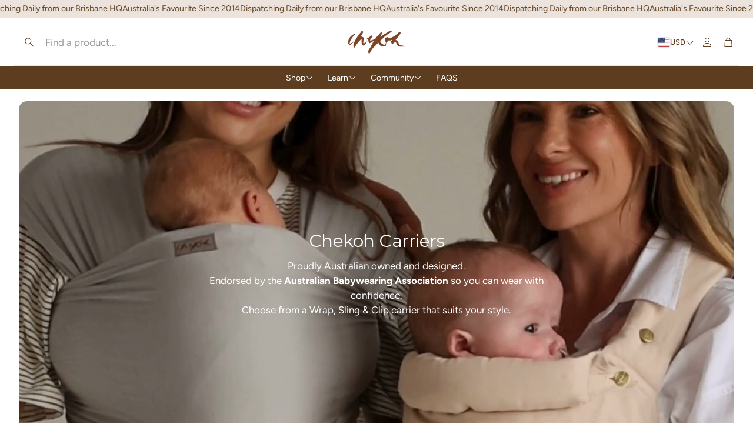

--- FILE ---
content_type: text/html; charset=utf-8
request_url: https://www.chekoh.com/en-us/collections/black-friday-sale
body_size: 57276
content:
<!doctype html>
<html
  class="no-js"
  lang="en"
  dir="ltr"
>
  <head>
    <meta charset="utf-8">
    <meta http-equiv="X-UA-Compatible" content="IE=edge">
    <meta name="viewport" content="width=device-width, initial-scale=1.0">
    <meta name="theme-color" content="">
    <link rel="canonical" href="https://www.chekoh.com/en-us/collections/black-friday-sale">
    <link rel="preconnect" href="https://cdn.shopify.com" crossorigin><link rel="icon" type="image/png" sizes="32x32" href="//www.chekoh.com/cdn/shop/files/Square_CHEKOH_Logo_2024.webp?crop=center&height=32&v=1748234928&width=32">
      <link rel="icon" type="image/png" sizes="192x192" href="//www.chekoh.com/cdn/shop/files/Square_CHEKOH_Logo_2024.webp?crop=center&height=192&v=1748234928&width=192">
      <link rel="icon" type="image/png" sizes="512x512" href="//www.chekoh.com/cdn/shop/files/Square_CHEKOH_Logo_2024.webp?crop=center&height=512&v=1748234928&width=512"><link rel="preconnect" href="https://fonts.shopifycdn.com" crossorigin><title>BLACK FRIDAY SALE</title>

    

    

<meta property="og:site_name" content="Chekoh">
<meta property="og:url" content="https://www.chekoh.com/en-us/collections/black-friday-sale">
<meta property="og:title" content="BLACK FRIDAY SALE">
<meta property="og:type" content="product.group">
<meta property="og:description" content="Rated Australia&#39;s number 1 Baby Carrier! Wear from Newborn to 20kgs in beautiful bamboo for softness and support. Carry your baby closer in comfort. "><meta property="og:image" content="http://www.chekoh.com/cdn/shop/files/Square_CHEKOH_Logo_2024.webp?v=1748234928">
  <meta property="og:image:secure_url" content="https://www.chekoh.com/cdn/shop/files/Square_CHEKOH_Logo_2024.webp?v=1748234928">
  <meta property="og:image:width" content="1080">
  <meta property="og:image:height" content="1080"><meta name="twitter:card" content="summary_large_image">
<meta name="twitter:title" content="BLACK FRIDAY SALE">
<meta name="twitter:description" content="Rated Australia&#39;s number 1 Baby Carrier! Wear from Newborn to 20kgs in beautiful bamboo for softness and support. Carry your baby closer in comfort. ">


    <link href="//www.chekoh.com/cdn/shop/t/101/assets/swiper.css?v=103114507759420177231765237059" rel="stylesheet" type="text/css" media="all" />

    <link href="//www.chekoh.com/cdn/shop/t/101/assets/settings.css?v=87817693939738609061765237059" rel="stylesheet" type="text/css" media="all" />
    <link href="//www.chekoh.com/cdn/shop/t/101/assets/critical.css?v=109153312091300647771765237059" rel="stylesheet" type="text/css" media="all" />

    <script src="//www.chekoh.com/cdn/shop/t/101/assets/variants.js?v=43305619898451359071765237059" defer="defer"></script>

    <link rel="preload" href="//www.chekoh.com/cdn/shop/t/101/assets/main.css?v=54782986466983933791765237059" as="style" onload="this.onload=null;this.rel='stylesheet'">
    <noscript><link rel="stylesheet" href="//www.chekoh.com/cdn/shop/t/101/assets/main.css?v=54782986466983933791765237059"></noscript>
    <link href="//www.chekoh.com/cdn/shop/t/101/assets/custom.css?v=111603181540343972631765237059" rel="stylesheet" type="text/css" media="all" />

    <script src="//www.chekoh.com/cdn/shop/t/101/assets/constants.js?v=153673072477245866711765237059" defer="defer"></script>
    <script src="//www.chekoh.com/cdn/shop/t/101/assets/pubsub.js?v=158357773527763999511765237059" defer="defer"></script>
    <script src="//www.chekoh.com/cdn/shop/t/101/assets/global.js?v=17280903995563450061765237059" defer="defer"></script>
    <script src="//www.chekoh.com/cdn/shop/t/101/assets/base.js?v=75303937523758771721765237059" defer="defer"></script>

    <script src="//www.chekoh.com/cdn/shop/t/101/assets/color-swatch.js?v=70441894731430056471765237059" defer="defer"></script>
    <script src="//www.chekoh.com/cdn/shop/t/101/assets/localization-form.js?v=68653642382058027111765237059" defer="defer"></script>
    <script src="//www.chekoh.com/cdn/shop/t/101/assets/animations.js?v=102153372917360354541765237059" defer="defer"></script>
    <script src="//www.chekoh.com/cdn/shop/t/101/assets/drawer-select.js?v=29189407719080657991765237059" defer="defer"></script>
    <script src="//www.chekoh.com/cdn/shop/t/101/assets/model_element.js?v=158477732829452102971765237059" defer="defer"></script><script>window.performance && window.performance.mark && window.performance.mark('shopify.content_for_header.start');</script><meta name="google-site-verification" content="qB3py6AVi1vrjkEOr3_uYAsiwmb-ZSe7KgeooaNyu3s">
<meta id="shopify-digital-wallet" name="shopify-digital-wallet" content="/7332547/digital_wallets/dialog">
<meta name="shopify-checkout-api-token" content="96cf6db5c606fcec4a456769c00be076">
<meta id="in-context-paypal-metadata" data-shop-id="7332547" data-venmo-supported="false" data-environment="production" data-locale="en_US" data-paypal-v4="true" data-currency="USD">
<link rel="alternate" type="application/atom+xml" title="Feed" href="/en-us/collections/black-friday-sale.atom" />
<link rel="alternate" hreflang="x-default" href="https://www.chekoh.com/collections/black-friday-sale">
<link rel="alternate" hreflang="en" href="https://www.chekoh.com/collections/black-friday-sale">
<link rel="alternate" hreflang="en-NZ" href="https://www.chekoh.com/en-nz/collections/black-friday-sale">
<link rel="alternate" hreflang="en-US" href="https://www.chekoh.com/en-us/collections/black-friday-sale">
<link rel="alternate" type="application/json+oembed" href="https://www.chekoh.com/en-us/collections/black-friday-sale.oembed">
<script async="async" src="/checkouts/internal/preloads.js?locale=en-US"></script>
<link rel="preconnect" href="https://shop.app" crossorigin="anonymous">
<script async="async" src="https://shop.app/checkouts/internal/preloads.js?locale=en-US&shop_id=7332547" crossorigin="anonymous"></script>
<script id="apple-pay-shop-capabilities" type="application/json">{"shopId":7332547,"countryCode":"AU","currencyCode":"USD","merchantCapabilities":["supports3DS"],"merchantId":"gid:\/\/shopify\/Shop\/7332547","merchantName":"Chekoh","requiredBillingContactFields":["postalAddress","email","phone"],"requiredShippingContactFields":["postalAddress","email","phone"],"shippingType":"shipping","supportedNetworks":["visa","masterCard","amex","jcb"],"total":{"type":"pending","label":"Chekoh","amount":"1.00"},"shopifyPaymentsEnabled":true,"supportsSubscriptions":true}</script>
<script id="shopify-features" type="application/json">{"accessToken":"96cf6db5c606fcec4a456769c00be076","betas":["rich-media-storefront-analytics"],"domain":"www.chekoh.com","predictiveSearch":true,"shopId":7332547,"locale":"en"}</script>
<script>var Shopify = Shopify || {};
Shopify.shop = "chekoh.myshopify.com";
Shopify.locale = "en";
Shopify.currency = {"active":"USD","rate":"0.69718326"};
Shopify.country = "US";
Shopify.theme = {"name":"Wonder - NOV 2025 (1)","id":137085911174,"schema_name":"Wonder","schema_version":"2.1.2","theme_store_id":2684,"role":"main"};
Shopify.theme.handle = "null";
Shopify.theme.style = {"id":null,"handle":null};
Shopify.cdnHost = "www.chekoh.com/cdn";
Shopify.routes = Shopify.routes || {};
Shopify.routes.root = "/en-us/";</script>
<script type="module">!function(o){(o.Shopify=o.Shopify||{}).modules=!0}(window);</script>
<script>!function(o){function n(){var o=[];function n(){o.push(Array.prototype.slice.apply(arguments))}return n.q=o,n}var t=o.Shopify=o.Shopify||{};t.loadFeatures=n(),t.autoloadFeatures=n()}(window);</script>
<script>
  window.ShopifyPay = window.ShopifyPay || {};
  window.ShopifyPay.apiHost = "shop.app\/pay";
  window.ShopifyPay.redirectState = null;
</script>
<script id="shop-js-analytics" type="application/json">{"pageType":"collection"}</script>
<script defer="defer" async type="module" src="//www.chekoh.com/cdn/shopifycloud/shop-js/modules/v2/client.init-shop-cart-sync_BT-GjEfc.en.esm.js"></script>
<script defer="defer" async type="module" src="//www.chekoh.com/cdn/shopifycloud/shop-js/modules/v2/chunk.common_D58fp_Oc.esm.js"></script>
<script defer="defer" async type="module" src="//www.chekoh.com/cdn/shopifycloud/shop-js/modules/v2/chunk.modal_xMitdFEc.esm.js"></script>
<script type="module">
  await import("//www.chekoh.com/cdn/shopifycloud/shop-js/modules/v2/client.init-shop-cart-sync_BT-GjEfc.en.esm.js");
await import("//www.chekoh.com/cdn/shopifycloud/shop-js/modules/v2/chunk.common_D58fp_Oc.esm.js");
await import("//www.chekoh.com/cdn/shopifycloud/shop-js/modules/v2/chunk.modal_xMitdFEc.esm.js");

  window.Shopify.SignInWithShop?.initShopCartSync?.({"fedCMEnabled":true,"windoidEnabled":true});

</script>
<script>
  window.Shopify = window.Shopify || {};
  if (!window.Shopify.featureAssets) window.Shopify.featureAssets = {};
  window.Shopify.featureAssets['shop-js'] = {"shop-cart-sync":["modules/v2/client.shop-cart-sync_DZOKe7Ll.en.esm.js","modules/v2/chunk.common_D58fp_Oc.esm.js","modules/v2/chunk.modal_xMitdFEc.esm.js"],"init-fed-cm":["modules/v2/client.init-fed-cm_B6oLuCjv.en.esm.js","modules/v2/chunk.common_D58fp_Oc.esm.js","modules/v2/chunk.modal_xMitdFEc.esm.js"],"shop-cash-offers":["modules/v2/client.shop-cash-offers_D2sdYoxE.en.esm.js","modules/v2/chunk.common_D58fp_Oc.esm.js","modules/v2/chunk.modal_xMitdFEc.esm.js"],"shop-login-button":["modules/v2/client.shop-login-button_QeVjl5Y3.en.esm.js","modules/v2/chunk.common_D58fp_Oc.esm.js","modules/v2/chunk.modal_xMitdFEc.esm.js"],"pay-button":["modules/v2/client.pay-button_DXTOsIq6.en.esm.js","modules/v2/chunk.common_D58fp_Oc.esm.js","modules/v2/chunk.modal_xMitdFEc.esm.js"],"shop-button":["modules/v2/client.shop-button_DQZHx9pm.en.esm.js","modules/v2/chunk.common_D58fp_Oc.esm.js","modules/v2/chunk.modal_xMitdFEc.esm.js"],"avatar":["modules/v2/client.avatar_BTnouDA3.en.esm.js"],"init-windoid":["modules/v2/client.init-windoid_CR1B-cfM.en.esm.js","modules/v2/chunk.common_D58fp_Oc.esm.js","modules/v2/chunk.modal_xMitdFEc.esm.js"],"init-shop-for-new-customer-accounts":["modules/v2/client.init-shop-for-new-customer-accounts_C_vY_xzh.en.esm.js","modules/v2/client.shop-login-button_QeVjl5Y3.en.esm.js","modules/v2/chunk.common_D58fp_Oc.esm.js","modules/v2/chunk.modal_xMitdFEc.esm.js"],"init-shop-email-lookup-coordinator":["modules/v2/client.init-shop-email-lookup-coordinator_BI7n9ZSv.en.esm.js","modules/v2/chunk.common_D58fp_Oc.esm.js","modules/v2/chunk.modal_xMitdFEc.esm.js"],"init-shop-cart-sync":["modules/v2/client.init-shop-cart-sync_BT-GjEfc.en.esm.js","modules/v2/chunk.common_D58fp_Oc.esm.js","modules/v2/chunk.modal_xMitdFEc.esm.js"],"shop-toast-manager":["modules/v2/client.shop-toast-manager_DiYdP3xc.en.esm.js","modules/v2/chunk.common_D58fp_Oc.esm.js","modules/v2/chunk.modal_xMitdFEc.esm.js"],"init-customer-accounts":["modules/v2/client.init-customer-accounts_D9ZNqS-Q.en.esm.js","modules/v2/client.shop-login-button_QeVjl5Y3.en.esm.js","modules/v2/chunk.common_D58fp_Oc.esm.js","modules/v2/chunk.modal_xMitdFEc.esm.js"],"init-customer-accounts-sign-up":["modules/v2/client.init-customer-accounts-sign-up_iGw4briv.en.esm.js","modules/v2/client.shop-login-button_QeVjl5Y3.en.esm.js","modules/v2/chunk.common_D58fp_Oc.esm.js","modules/v2/chunk.modal_xMitdFEc.esm.js"],"shop-follow-button":["modules/v2/client.shop-follow-button_CqMgW2wH.en.esm.js","modules/v2/chunk.common_D58fp_Oc.esm.js","modules/v2/chunk.modal_xMitdFEc.esm.js"],"checkout-modal":["modules/v2/client.checkout-modal_xHeaAweL.en.esm.js","modules/v2/chunk.common_D58fp_Oc.esm.js","modules/v2/chunk.modal_xMitdFEc.esm.js"],"shop-login":["modules/v2/client.shop-login_D91U-Q7h.en.esm.js","modules/v2/chunk.common_D58fp_Oc.esm.js","modules/v2/chunk.modal_xMitdFEc.esm.js"],"lead-capture":["modules/v2/client.lead-capture_BJmE1dJe.en.esm.js","modules/v2/chunk.common_D58fp_Oc.esm.js","modules/v2/chunk.modal_xMitdFEc.esm.js"],"payment-terms":["modules/v2/client.payment-terms_Ci9AEqFq.en.esm.js","modules/v2/chunk.common_D58fp_Oc.esm.js","modules/v2/chunk.modal_xMitdFEc.esm.js"]};
</script>
<script id="__st">var __st={"a":7332547,"offset":36000,"reqid":"e6762a00-f66c-43d9-bff3-858477c7ae2f-1769104369","pageurl":"www.chekoh.com\/en-us\/collections\/black-friday-sale","u":"44fdd3952550","p":"collection","rtyp":"collection","rid":270830272646};</script>
<script>window.ShopifyPaypalV4VisibilityTracking = true;</script>
<script id="captcha-bootstrap">!function(){'use strict';const t='contact',e='account',n='new_comment',o=[[t,t],['blogs',n],['comments',n],[t,'customer']],c=[[e,'customer_login'],[e,'guest_login'],[e,'recover_customer_password'],[e,'create_customer']],r=t=>t.map((([t,e])=>`form[action*='/${t}']:not([data-nocaptcha='true']) input[name='form_type'][value='${e}']`)).join(','),a=t=>()=>t?[...document.querySelectorAll(t)].map((t=>t.form)):[];function s(){const t=[...o],e=r(t);return a(e)}const i='password',u='form_key',d=['recaptcha-v3-token','g-recaptcha-response','h-captcha-response',i],f=()=>{try{return window.sessionStorage}catch{return}},m='__shopify_v',_=t=>t.elements[u];function p(t,e,n=!1){try{const o=window.sessionStorage,c=JSON.parse(o.getItem(e)),{data:r}=function(t){const{data:e,action:n}=t;return t[m]||n?{data:e,action:n}:{data:t,action:n}}(c);for(const[e,n]of Object.entries(r))t.elements[e]&&(t.elements[e].value=n);n&&o.removeItem(e)}catch(o){console.error('form repopulation failed',{error:o})}}const l='form_type',E='cptcha';function T(t){t.dataset[E]=!0}const w=window,h=w.document,L='Shopify',v='ce_forms',y='captcha';let A=!1;((t,e)=>{const n=(g='f06e6c50-85a8-45c8-87d0-21a2b65856fe',I='https://cdn.shopify.com/shopifycloud/storefront-forms-hcaptcha/ce_storefront_forms_captcha_hcaptcha.v1.5.2.iife.js',D={infoText:'Protected by hCaptcha',privacyText:'Privacy',termsText:'Terms'},(t,e,n)=>{const o=w[L][v],c=o.bindForm;if(c)return c(t,g,e,D).then(n);var r;o.q.push([[t,g,e,D],n]),r=I,A||(h.body.append(Object.assign(h.createElement('script'),{id:'captcha-provider',async:!0,src:r})),A=!0)});var g,I,D;w[L]=w[L]||{},w[L][v]=w[L][v]||{},w[L][v].q=[],w[L][y]=w[L][y]||{},w[L][y].protect=function(t,e){n(t,void 0,e),T(t)},Object.freeze(w[L][y]),function(t,e,n,w,h,L){const[v,y,A,g]=function(t,e,n){const i=e?o:[],u=t?c:[],d=[...i,...u],f=r(d),m=r(i),_=r(d.filter((([t,e])=>n.includes(e))));return[a(f),a(m),a(_),s()]}(w,h,L),I=t=>{const e=t.target;return e instanceof HTMLFormElement?e:e&&e.form},D=t=>v().includes(t);t.addEventListener('submit',(t=>{const e=I(t);if(!e)return;const n=D(e)&&!e.dataset.hcaptchaBound&&!e.dataset.recaptchaBound,o=_(e),c=g().includes(e)&&(!o||!o.value);(n||c)&&t.preventDefault(),c&&!n&&(function(t){try{if(!f())return;!function(t){const e=f();if(!e)return;const n=_(t);if(!n)return;const o=n.value;o&&e.removeItem(o)}(t);const e=Array.from(Array(32),(()=>Math.random().toString(36)[2])).join('');!function(t,e){_(t)||t.append(Object.assign(document.createElement('input'),{type:'hidden',name:u})),t.elements[u].value=e}(t,e),function(t,e){const n=f();if(!n)return;const o=[...t.querySelectorAll(`input[type='${i}']`)].map((({name:t})=>t)),c=[...d,...o],r={};for(const[a,s]of new FormData(t).entries())c.includes(a)||(r[a]=s);n.setItem(e,JSON.stringify({[m]:1,action:t.action,data:r}))}(t,e)}catch(e){console.error('failed to persist form',e)}}(e),e.submit())}));const S=(t,e)=>{t&&!t.dataset[E]&&(n(t,e.some((e=>e===t))),T(t))};for(const o of['focusin','change'])t.addEventListener(o,(t=>{const e=I(t);D(e)&&S(e,y())}));const B=e.get('form_key'),M=e.get(l),P=B&&M;t.addEventListener('DOMContentLoaded',(()=>{const t=y();if(P)for(const e of t)e.elements[l].value===M&&p(e,B);[...new Set([...A(),...v().filter((t=>'true'===t.dataset.shopifyCaptcha))])].forEach((e=>S(e,t)))}))}(h,new URLSearchParams(w.location.search),n,t,e,['guest_login'])})(!0,!0)}();</script>
<script integrity="sha256-4kQ18oKyAcykRKYeNunJcIwy7WH5gtpwJnB7kiuLZ1E=" data-source-attribution="shopify.loadfeatures" defer="defer" src="//www.chekoh.com/cdn/shopifycloud/storefront/assets/storefront/load_feature-a0a9edcb.js" crossorigin="anonymous"></script>
<script crossorigin="anonymous" defer="defer" src="//www.chekoh.com/cdn/shopifycloud/storefront/assets/shopify_pay/storefront-65b4c6d7.js?v=20250812"></script>
<script data-source-attribution="shopify.dynamic_checkout.dynamic.init">var Shopify=Shopify||{};Shopify.PaymentButton=Shopify.PaymentButton||{isStorefrontPortableWallets:!0,init:function(){window.Shopify.PaymentButton.init=function(){};var t=document.createElement("script");t.src="https://www.chekoh.com/cdn/shopifycloud/portable-wallets/latest/portable-wallets.en.js",t.type="module",document.head.appendChild(t)}};
</script>
<script data-source-attribution="shopify.dynamic_checkout.buyer_consent">
  function portableWalletsHideBuyerConsent(e){var t=document.getElementById("shopify-buyer-consent"),n=document.getElementById("shopify-subscription-policy-button");t&&n&&(t.classList.add("hidden"),t.setAttribute("aria-hidden","true"),n.removeEventListener("click",e))}function portableWalletsShowBuyerConsent(e){var t=document.getElementById("shopify-buyer-consent"),n=document.getElementById("shopify-subscription-policy-button");t&&n&&(t.classList.remove("hidden"),t.removeAttribute("aria-hidden"),n.addEventListener("click",e))}window.Shopify?.PaymentButton&&(window.Shopify.PaymentButton.hideBuyerConsent=portableWalletsHideBuyerConsent,window.Shopify.PaymentButton.showBuyerConsent=portableWalletsShowBuyerConsent);
</script>
<script data-source-attribution="shopify.dynamic_checkout.cart.bootstrap">document.addEventListener("DOMContentLoaded",(function(){function t(){return document.querySelector("shopify-accelerated-checkout-cart, shopify-accelerated-checkout")}if(t())Shopify.PaymentButton.init();else{new MutationObserver((function(e,n){t()&&(Shopify.PaymentButton.init(),n.disconnect())})).observe(document.body,{childList:!0,subtree:!0})}}));
</script>
<link id="shopify-accelerated-checkout-styles" rel="stylesheet" media="screen" href="https://www.chekoh.com/cdn/shopifycloud/portable-wallets/latest/accelerated-checkout-backwards-compat.css" crossorigin="anonymous">
<style id="shopify-accelerated-checkout-cart">
        #shopify-buyer-consent {
  margin-top: 1em;
  display: inline-block;
  width: 100%;
}

#shopify-buyer-consent.hidden {
  display: none;
}

#shopify-subscription-policy-button {
  background: none;
  border: none;
  padding: 0;
  text-decoration: underline;
  font-size: inherit;
  cursor: pointer;
}

#shopify-subscription-policy-button::before {
  box-shadow: none;
}

      </style>

<script>window.performance && window.performance.mark && window.performance.mark('shopify.content_for_header.end');</script>


    <style data-shopify>  
      /* custom fontfaces/imports */
      

      /* default fonts */
      @font-face {
  font-family: Figtree;
  font-weight: 400;
  font-style: normal;
  font-display: swap;
  src: url("//www.chekoh.com/cdn/fonts/figtree/figtree_n4.3c0838aba1701047e60be6a99a1b0a40ce9b8419.woff2") format("woff2"),
       url("//www.chekoh.com/cdn/fonts/figtree/figtree_n4.c0575d1db21fc3821f17fd6617d3dee552312137.woff") format("woff");
}

      @font-face {
  font-family: Figtree;
  font-weight: 700;
  font-style: normal;
  font-display: swap;
  src: url("//www.chekoh.com/cdn/fonts/figtree/figtree_n7.2fd9bfe01586148e644724096c9d75e8c7a90e55.woff2") format("woff2"),
       url("//www.chekoh.com/cdn/fonts/figtree/figtree_n7.ea05de92d862f9594794ab281c4c3a67501ef5fc.woff") format("woff");
}

      @font-face {
  font-family: Figtree;
  font-weight: 400;
  font-style: italic;
  font-display: swap;
  src: url("//www.chekoh.com/cdn/fonts/figtree/figtree_i4.89f7a4275c064845c304a4cf8a4a586060656db2.woff2") format("woff2"),
       url("//www.chekoh.com/cdn/fonts/figtree/figtree_i4.6f955aaaafc55a22ffc1f32ecf3756859a5ad3e2.woff") format("woff");
}

      @font-face {
  font-family: Figtree;
  font-weight: 700;
  font-style: italic;
  font-display: swap;
  src: url("//www.chekoh.com/cdn/fonts/figtree/figtree_i7.06add7096a6f2ab742e09ec7e498115904eda1fe.woff2") format("woff2"),
       url("//www.chekoh.com/cdn/fonts/figtree/figtree_i7.ee584b5fcaccdbb5518c0228158941f8df81b101.woff") format("woff");
}

      @font-face {
  font-family: Montserrat;
  font-weight: 400;
  font-style: normal;
  font-display: swap;
  src: url("//www.chekoh.com/cdn/fonts/montserrat/montserrat_n4.81949fa0ac9fd2021e16436151e8eaa539321637.woff2") format("woff2"),
       url("//www.chekoh.com/cdn/fonts/montserrat/montserrat_n4.a6c632ca7b62da89c3594789ba828388aac693fe.woff") format("woff");
}

      @font-face {
  font-family: Figtree;
  font-weight: 400;
  font-style: normal;
  font-display: swap;
  src: url("//www.chekoh.com/cdn/fonts/figtree/figtree_n4.3c0838aba1701047e60be6a99a1b0a40ce9b8419.woff2") format("woff2"),
       url("//www.chekoh.com/cdn/fonts/figtree/figtree_n4.c0575d1db21fc3821f17fd6617d3dee552312137.woff") format("woff");
}

      @font-face {
  font-family: Figtree;
  font-weight: 500;
  font-style: normal;
  font-display: swap;
  src: url("//www.chekoh.com/cdn/fonts/figtree/figtree_n5.3b6b7df38aa5986536945796e1f947445832047c.woff2") format("woff2"),
       url("//www.chekoh.com/cdn/fonts/figtree/figtree_n5.f26bf6dcae278b0ed902605f6605fa3338e81dab.woff") format("woff");
}

      @font-face {
  font-family: Figtree;
  font-weight: 500;
  font-style: normal;
  font-display: swap;
  src: url("//www.chekoh.com/cdn/fonts/figtree/figtree_n5.3b6b7df38aa5986536945796e1f947445832047c.woff2") format("woff2"),
       url("//www.chekoh.com/cdn/fonts/figtree/figtree_n5.f26bf6dcae278b0ed902605f6605fa3338e81dab.woff") format("woff");
}

      

      @font-face {
        font-family: 'icomoon';
        src:  url('//www.chekoh.com/cdn/shop/t/101/assets/icomoon.eot?v=177295919035341837931765237059?6k4fkf');
        src:  url('//www.chekoh.com/cdn/shop/t/101/assets/icomoon.eot?v=177295919035341837931765237059?6k4fkf#iefix') format('embedded-opentype'),
          url('//www.chekoh.com/cdn/shop/t/101/assets/icomoon.ttf?v=57842893614872056761765237059?6k4fkf') format('truetype'),
          url('//www.chekoh.com/cdn/shop/t/101/assets/icomoon.woff?v=28260046996164968551765237059?6k4fkf') format('woff'),
          url('//www.chekoh.com/cdn/shop/t/101/assets/icomoon.svg?v=104217218584571201731765237059?6k4fkf#icomoon') format('svg');
        font-weight: normal;
        font-style: normal;
        font-display: block;
      }

      /* override fonts */
      body{}

    </style>
    <style>
      [data-custom-badge="New"]{
        background-color: #e3f2e6;
        color: #151515;
        }
      [data-custom-badge=""]{
        background-color: #000000;
        color: #FFFFFF;
        }
      [data-custom-badge=""]{
        background-color: #000000;
        color: #FFFFFF;
        }
      [data-custom-badge=""]{
        background-color: #000000;
        color: #FFFFFF;
        }
    </style><link rel="preload" as="font" href="//www.chekoh.com/cdn/fonts/figtree/figtree_n4.3c0838aba1701047e60be6a99a1b0a40ce9b8419.woff2" type="font/woff2" crossorigin><link rel="preload" as="font" href="//www.chekoh.com/cdn/fonts/montserrat/montserrat_n4.81949fa0ac9fd2021e16436151e8eaa539321637.woff2" type="font/woff2" crossorigin><link rel="preload" as="font" href="//www.chekoh.com/cdn/fonts/figtree/figtree_n4.3c0838aba1701047e60be6a99a1b0a40ce9b8419.woff2" type="font/woff2" crossorigin><link rel="preload" as="font" href="//www.chekoh.com/cdn/fonts/figtree/figtree_n5.3b6b7df38aa5986536945796e1f947445832047c.woff2" type="font/woff2" crossorigin><link rel="preload" as="font" href="//www.chekoh.com/cdn/fonts/figtree/figtree_n5.3b6b7df38aa5986536945796e1f947445832047c.woff2" type="font/woff2" crossorigin>

    <script>
      document.documentElement.className = document.documentElement.className.replace('no-js', 'js');
    </script>
  <!-- BEGIN app block: shopify://apps/unicorn/blocks/global-script/2d90b062-ef63-46b3-a57e-aa139cf3a1ef -->






<div>
  <style>
    .unicorn .unicorn_heading_font {
      font-family: var(--font-heading-family, var(--heading-font-family, inherit));
    }
    .unicorn .unicorn_body_font {
      font-family: var(--font-body-family, var(--body-font-family, var(--text-font-family, inherit)))
    }
    .unicorn .unicorn_button_base {
      
      font-family: var(--font-body-family, var(--body-font-family, var(--text-font-family, inherit)));
      
      font-weight: normal;
      font-size: 14px;
      text-transform: none;
      letter-spacing: 0.2px;
      border-width: 2px;
      border-radius: 0px;
      padding-top: 13px;
      padding-bottom: 13px;
      padding-left: 25px;
      padding-right: 25px;
      line-height: 14px;
    }
    .unicorn .unicorn_button_small {
      
      font-family: inherit;
      
      font-weight: normal;
      font-size: 11px;
      text-transform: none;
      letter-spacing: 0.1px;
      border-width: 2px;
      border-radius: 0px;
      padding-top: 8px;
      padding-bottom: 8px;
      padding-left: 12px;
      padding-right: 12px;
      line-height: 11px;
    }
    .unicorn .unicorn_button_primary {
      color: #000000ff;
      background-color: #ffffffff;
      border-color: #000000;
    }
    .unicorn .unicorn_button_primary:hover {
      color: #777474ff;
      background-color: #ffffff;
      border-color: #000000;
    }
    .unicorn .unicorn_button_secondary {
      color: #ffffffff;
      background-color: #7D4527;
      border-color: #7D4527;
    }
    .unicorn .unicorn_button_secondary:hover {
      color: #7D4527;
      background-color: #ffffffff;
      border-color: #7D4527;
    }
    .unicorn .unicorn_input {
      
      font-family: inherit;
      
      font-weight: normal;
      font-size: 14px;
      letter-spacing: 0.2px;
      border-width: 1px;
      border-radius: 3px;
      padding-top: 10px;
      padding-bottom: 10px;
      padding-left: 8px;
      padding-right: 8px;
      color: #000000;
      background-color: #ffffff;
      border-color: #E1E4E6;
    }
    .unicorn .unicorn_input::placeholder {
      color: #bfbfbfff;
      opacity: 1;
    }
    .unicorn .unicorn_input::-webkit-input-placeholder {
      color: #bfbfbfff;
    }
    .unicorn .unicorn_input:-ms-input-placeholder {
      color: #bfbfbfff;
    }
    .unicorn .unicorn_input::-ms-input-placeholder {
      color: #bfbfbfff;
    }
    .unicorn .unicorn_input:focus,
    .unicorn .unicorn_input:hover {
      border-color: #000000;
    }
    .unicorn .unicorn_variant_inputs {
      
      display: grid;
      grid-template-columns: repeat(4, 1fr);
      
    }
    .unicorn .unicorn_variant_inputs_cart {
      
      display: grid;
      grid-template-columns: repeat(3, 1fr);
      
    }
    .unicorn .unicorn_variant_name {
      
      font-family: inherit;
      
      color: #000000;
      font-size: 13px;
      font-weight: normal;
      text-transform: none;
      letter-spacing: 0.3px;
      margin-bottom: 5px;
    }
    .unicorn .unicorn_variant_option {
      
      font-family: inherit;
      
      font-weight: normal;
      text-transform: none;
      font-size: 13px;
      letter-spacing: 0.3px;
      color: #000000ff;
      border-width: 1px;
      border-radius: 1px;
      padding-top: 6px;
      padding-bottom: 6px;
      padding-left: 10px;
      padding-right: 10px;
      background-color: #ffffff;
      border-color: #e1e1e1;
      border-style: solid;
    }
    .unicorn .unicorn_variant_option:hover {
      color: #ffffffff;
      background-color: #7D4527;
      border-color: #7D4527;
    }
    .unicorn .unicorn_variant_input:checked + .unicorn_variant_option,
    .unicorn .unicorn_variant_input:checked + .unicorn_variant_option:hover {
      color: #ffffff;
      background-color: #7D4527;
      border-color: #7D4527;
    }
    .unicorn .unicorn_variant_input:disabled + .unicorn_variant_option,
    .unicorn .unicorn_variant_input:disabled + .unicorn_variant_option:hover {
      color: #918f8f;
      background-color: #f8f8f8;
      border-color: #e1e1e1;
    }
    .unicorn .unicorn_product_image {
      border-radius: 0px;
      padding-bottom: 120% !important;
      background-color: #F5F5F5;
    }
    .unicorn .unicorn_product_price {
      font-weight: bold;
      color: #000000;
    }
    .unicorn .unicorn_product_price_compare {
      font-weight: normal;
      color: #696969;
      
      text-decoration: line-through;
      
    }
    .unicorn .unicorn_checkbox[type=checkbox] {
      background-color: #fff !important;
      border-color: #000;
      border-radius: 2px;
    }

    .unicorn .unicorn_checkbox[type=checkbox]:checked {
      background-color: #fff !important;
      border-color: #000;
    }

    .unicorn .unicorn_checkbox[type=checkbox]::before,
    .unicorn .unicorn_checkbox[type=checkbox]::after {
      background-image: linear-gradient(to bottom, transparent 50%, #000 50%);
    }

    .unicorn .unicorn_switch[type=checkbox] {
      background-color: #D0D0D2 !important;
    }

    .unicorn .unicorn_switch[type=checkbox]::after {
      border-color: #D0D0D2;
    }

    .unicorn .unicorn_switch[type=checkbox]:checked {
      background-color: #000 !important;
    }

    .unicorn .unicorn_switch[type=checkbox]:checked::after {
      border-color: #000 !important;
    }

    
      .product-buy-buttons--primary { background-color: #fff !important}
    
  </style>
  <div id="unicorn-root"></div>
  <script>window.unicornActiveGlobal = true;</script>
  <link href="//cdn.shopify.com/extensions/019bc565-ebb3-7693-ba31-c22da242509a/unicorn-boost-836/assets/main.css" rel="stylesheet" type="text/css" media="all" />
<script id="unicorn-main-script" src="https://cdn.shopify.com/extensions/019bc565-ebb3-7693-ba31-c22da242509a/unicorn-boost-836/assets/main.js" defer crossorigin="anonymous"></script>

</div>

<!-- END app block --><!-- BEGIN app block: shopify://apps/klaviyo-email-marketing-sms/blocks/klaviyo-onsite-embed/2632fe16-c075-4321-a88b-50b567f42507 -->












  <script async src="https://static.klaviyo.com/onsite/js/LCjwnC/klaviyo.js?company_id=LCjwnC"></script>
  <script>!function(){if(!window.klaviyo){window._klOnsite=window._klOnsite||[];try{window.klaviyo=new Proxy({},{get:function(n,i){return"push"===i?function(){var n;(n=window._klOnsite).push.apply(n,arguments)}:function(){for(var n=arguments.length,o=new Array(n),w=0;w<n;w++)o[w]=arguments[w];var t="function"==typeof o[o.length-1]?o.pop():void 0,e=new Promise((function(n){window._klOnsite.push([i].concat(o,[function(i){t&&t(i),n(i)}]))}));return e}}})}catch(n){window.klaviyo=window.klaviyo||[],window.klaviyo.push=function(){var n;(n=window._klOnsite).push.apply(n,arguments)}}}}();</script>

  




  <script>
    window.klaviyoReviewsProductDesignMode = false
  </script>







<!-- END app block --><link href="https://monorail-edge.shopifysvc.com" rel="dns-prefetch">
<script>(function(){if ("sendBeacon" in navigator && "performance" in window) {try {var session_token_from_headers = performance.getEntriesByType('navigation')[0].serverTiming.find(x => x.name == '_s').description;} catch {var session_token_from_headers = undefined;}var session_cookie_matches = document.cookie.match(/_shopify_s=([^;]*)/);var session_token_from_cookie = session_cookie_matches && session_cookie_matches.length === 2 ? session_cookie_matches[1] : "";var session_token = session_token_from_headers || session_token_from_cookie || "";function handle_abandonment_event(e) {var entries = performance.getEntries().filter(function(entry) {return /monorail-edge.shopifysvc.com/.test(entry.name);});if (!window.abandonment_tracked && entries.length === 0) {window.abandonment_tracked = true;var currentMs = Date.now();var navigation_start = performance.timing.navigationStart;var payload = {shop_id: 7332547,url: window.location.href,navigation_start,duration: currentMs - navigation_start,session_token,page_type: "collection"};window.navigator.sendBeacon("https://monorail-edge.shopifysvc.com/v1/produce", JSON.stringify({schema_id: "online_store_buyer_site_abandonment/1.1",payload: payload,metadata: {event_created_at_ms: currentMs,event_sent_at_ms: currentMs}}));}}window.addEventListener('pagehide', handle_abandonment_event);}}());</script>
<script id="web-pixels-manager-setup">(function e(e,d,r,n,o){if(void 0===o&&(o={}),!Boolean(null===(a=null===(i=window.Shopify)||void 0===i?void 0:i.analytics)||void 0===a?void 0:a.replayQueue)){var i,a;window.Shopify=window.Shopify||{};var t=window.Shopify;t.analytics=t.analytics||{};var s=t.analytics;s.replayQueue=[],s.publish=function(e,d,r){return s.replayQueue.push([e,d,r]),!0};try{self.performance.mark("wpm:start")}catch(e){}var l=function(){var e={modern:/Edge?\/(1{2}[4-9]|1[2-9]\d|[2-9]\d{2}|\d{4,})\.\d+(\.\d+|)|Firefox\/(1{2}[4-9]|1[2-9]\d|[2-9]\d{2}|\d{4,})\.\d+(\.\d+|)|Chrom(ium|e)\/(9{2}|\d{3,})\.\d+(\.\d+|)|(Maci|X1{2}).+ Version\/(15\.\d+|(1[6-9]|[2-9]\d|\d{3,})\.\d+)([,.]\d+|)( \(\w+\)|)( Mobile\/\w+|) Safari\/|Chrome.+OPR\/(9{2}|\d{3,})\.\d+\.\d+|(CPU[ +]OS|iPhone[ +]OS|CPU[ +]iPhone|CPU IPhone OS|CPU iPad OS)[ +]+(15[._]\d+|(1[6-9]|[2-9]\d|\d{3,})[._]\d+)([._]\d+|)|Android:?[ /-](13[3-9]|1[4-9]\d|[2-9]\d{2}|\d{4,})(\.\d+|)(\.\d+|)|Android.+Firefox\/(13[5-9]|1[4-9]\d|[2-9]\d{2}|\d{4,})\.\d+(\.\d+|)|Android.+Chrom(ium|e)\/(13[3-9]|1[4-9]\d|[2-9]\d{2}|\d{4,})\.\d+(\.\d+|)|SamsungBrowser\/([2-9]\d|\d{3,})\.\d+/,legacy:/Edge?\/(1[6-9]|[2-9]\d|\d{3,})\.\d+(\.\d+|)|Firefox\/(5[4-9]|[6-9]\d|\d{3,})\.\d+(\.\d+|)|Chrom(ium|e)\/(5[1-9]|[6-9]\d|\d{3,})\.\d+(\.\d+|)([\d.]+$|.*Safari\/(?![\d.]+ Edge\/[\d.]+$))|(Maci|X1{2}).+ Version\/(10\.\d+|(1[1-9]|[2-9]\d|\d{3,})\.\d+)([,.]\d+|)( \(\w+\)|)( Mobile\/\w+|) Safari\/|Chrome.+OPR\/(3[89]|[4-9]\d|\d{3,})\.\d+\.\d+|(CPU[ +]OS|iPhone[ +]OS|CPU[ +]iPhone|CPU IPhone OS|CPU iPad OS)[ +]+(10[._]\d+|(1[1-9]|[2-9]\d|\d{3,})[._]\d+)([._]\d+|)|Android:?[ /-](13[3-9]|1[4-9]\d|[2-9]\d{2}|\d{4,})(\.\d+|)(\.\d+|)|Mobile Safari.+OPR\/([89]\d|\d{3,})\.\d+\.\d+|Android.+Firefox\/(13[5-9]|1[4-9]\d|[2-9]\d{2}|\d{4,})\.\d+(\.\d+|)|Android.+Chrom(ium|e)\/(13[3-9]|1[4-9]\d|[2-9]\d{2}|\d{4,})\.\d+(\.\d+|)|Android.+(UC? ?Browser|UCWEB|U3)[ /]?(15\.([5-9]|\d{2,})|(1[6-9]|[2-9]\d|\d{3,})\.\d+)\.\d+|SamsungBrowser\/(5\.\d+|([6-9]|\d{2,})\.\d+)|Android.+MQ{2}Browser\/(14(\.(9|\d{2,})|)|(1[5-9]|[2-9]\d|\d{3,})(\.\d+|))(\.\d+|)|K[Aa][Ii]OS\/(3\.\d+|([4-9]|\d{2,})\.\d+)(\.\d+|)/},d=e.modern,r=e.legacy,n=navigator.userAgent;return n.match(d)?"modern":n.match(r)?"legacy":"unknown"}(),u="modern"===l?"modern":"legacy",c=(null!=n?n:{modern:"",legacy:""})[u],f=function(e){return[e.baseUrl,"/wpm","/b",e.hashVersion,"modern"===e.buildTarget?"m":"l",".js"].join("")}({baseUrl:d,hashVersion:r,buildTarget:u}),m=function(e){var d=e.version,r=e.bundleTarget,n=e.surface,o=e.pageUrl,i=e.monorailEndpoint;return{emit:function(e){var a=e.status,t=e.errorMsg,s=(new Date).getTime(),l=JSON.stringify({metadata:{event_sent_at_ms:s},events:[{schema_id:"web_pixels_manager_load/3.1",payload:{version:d,bundle_target:r,page_url:o,status:a,surface:n,error_msg:t},metadata:{event_created_at_ms:s}}]});if(!i)return console&&console.warn&&console.warn("[Web Pixels Manager] No Monorail endpoint provided, skipping logging."),!1;try{return self.navigator.sendBeacon.bind(self.navigator)(i,l)}catch(e){}var u=new XMLHttpRequest;try{return u.open("POST",i,!0),u.setRequestHeader("Content-Type","text/plain"),u.send(l),!0}catch(e){return console&&console.warn&&console.warn("[Web Pixels Manager] Got an unhandled error while logging to Monorail."),!1}}}}({version:r,bundleTarget:l,surface:e.surface,pageUrl:self.location.href,monorailEndpoint:e.monorailEndpoint});try{o.browserTarget=l,function(e){var d=e.src,r=e.async,n=void 0===r||r,o=e.onload,i=e.onerror,a=e.sri,t=e.scriptDataAttributes,s=void 0===t?{}:t,l=document.createElement("script"),u=document.querySelector("head"),c=document.querySelector("body");if(l.async=n,l.src=d,a&&(l.integrity=a,l.crossOrigin="anonymous"),s)for(var f in s)if(Object.prototype.hasOwnProperty.call(s,f))try{l.dataset[f]=s[f]}catch(e){}if(o&&l.addEventListener("load",o),i&&l.addEventListener("error",i),u)u.appendChild(l);else{if(!c)throw new Error("Did not find a head or body element to append the script");c.appendChild(l)}}({src:f,async:!0,onload:function(){if(!function(){var e,d;return Boolean(null===(d=null===(e=window.Shopify)||void 0===e?void 0:e.analytics)||void 0===d?void 0:d.initialized)}()){var d=window.webPixelsManager.init(e)||void 0;if(d){var r=window.Shopify.analytics;r.replayQueue.forEach((function(e){var r=e[0],n=e[1],o=e[2];d.publishCustomEvent(r,n,o)})),r.replayQueue=[],r.publish=d.publishCustomEvent,r.visitor=d.visitor,r.initialized=!0}}},onerror:function(){return m.emit({status:"failed",errorMsg:"".concat(f," has failed to load")})},sri:function(e){var d=/^sha384-[A-Za-z0-9+/=]+$/;return"string"==typeof e&&d.test(e)}(c)?c:"",scriptDataAttributes:o}),m.emit({status:"loading"})}catch(e){m.emit({status:"failed",errorMsg:(null==e?void 0:e.message)||"Unknown error"})}}})({shopId: 7332547,storefrontBaseUrl: "https://www.chekoh.com",extensionsBaseUrl: "https://extensions.shopifycdn.com/cdn/shopifycloud/web-pixels-manager",monorailEndpoint: "https://monorail-edge.shopifysvc.com/unstable/produce_batch",surface: "storefront-renderer",enabledBetaFlags: ["2dca8a86"],webPixelsConfigList: [{"id":"1133707398","configuration":"{\"accountID\":\"LCjwnC\",\"webPixelConfig\":\"eyJlbmFibGVBZGRlZFRvQ2FydEV2ZW50cyI6IHRydWV9\"}","eventPayloadVersion":"v1","runtimeContext":"STRICT","scriptVersion":"524f6c1ee37bacdca7657a665bdca589","type":"APP","apiClientId":123074,"privacyPurposes":["ANALYTICS","MARKETING"],"dataSharingAdjustments":{"protectedCustomerApprovalScopes":["read_customer_address","read_customer_email","read_customer_name","read_customer_personal_data","read_customer_phone"]}},{"id":"984875142","configuration":"{\"projectId\":\"sufggyhfai\"}","eventPayloadVersion":"v1","runtimeContext":"STRICT","scriptVersion":"cf1781658ed156031118fc4bbc2ed159","type":"APP","apiClientId":240074326017,"privacyPurposes":[],"capabilities":["advanced_dom_events"],"dataSharingAdjustments":{"protectedCustomerApprovalScopes":["read_customer_personal_data"]}},{"id":"750223494","configuration":"{\"shopId\":\"chekoh.myshopify.com\"}","eventPayloadVersion":"v1","runtimeContext":"STRICT","scriptVersion":"674c31de9c131805829c42a983792da6","type":"APP","apiClientId":2753413,"privacyPurposes":["ANALYTICS","MARKETING","SALE_OF_DATA"],"dataSharingAdjustments":{"protectedCustomerApprovalScopes":["read_customer_address","read_customer_email","read_customer_name","read_customer_personal_data","read_customer_phone"]}},{"id":"359563398","configuration":"{\"config\":\"{\\\"pixel_id\\\":\\\"AW-778032145\\\",\\\"target_country\\\":\\\"AU\\\",\\\"gtag_events\\\":[{\\\"type\\\":\\\"search\\\",\\\"action_label\\\":\\\"AW-778032145\\\/j87iCJCCqP0BEJGo__IC\\\"},{\\\"type\\\":\\\"begin_checkout\\\",\\\"action_label\\\":\\\"AW-778032145\\\/TnrrCI2CqP0BEJGo__IC\\\"},{\\\"type\\\":\\\"view_item\\\",\\\"action_label\\\":[\\\"AW-778032145\\\/0sMKCI-BqP0BEJGo__IC\\\",\\\"MC-Q32SSGNKVW\\\"]},{\\\"type\\\":\\\"purchase\\\",\\\"action_label\\\":[\\\"AW-778032145\\\/VRANCIyBqP0BEJGo__IC\\\",\\\"MC-Q32SSGNKVW\\\"]},{\\\"type\\\":\\\"page_view\\\",\\\"action_label\\\":[\\\"AW-778032145\\\/OcYQCImBqP0BEJGo__IC\\\",\\\"MC-Q32SSGNKVW\\\"]},{\\\"type\\\":\\\"add_payment_info\\\",\\\"action_label\\\":\\\"AW-778032145\\\/kpteCJOCqP0BEJGo__IC\\\"},{\\\"type\\\":\\\"add_to_cart\\\",\\\"action_label\\\":\\\"AW-778032145\\\/_1kqCIqCqP0BEJGo__IC\\\"}],\\\"enable_monitoring_mode\\\":false}\"}","eventPayloadVersion":"v1","runtimeContext":"OPEN","scriptVersion":"b2a88bafab3e21179ed38636efcd8a93","type":"APP","apiClientId":1780363,"privacyPurposes":[],"dataSharingAdjustments":{"protectedCustomerApprovalScopes":["read_customer_address","read_customer_email","read_customer_name","read_customer_personal_data","read_customer_phone"]}},{"id":"291438726","configuration":"{\"pixelCode\":\"CFHETOJC77U8F3AKFUUG\"}","eventPayloadVersion":"v1","runtimeContext":"STRICT","scriptVersion":"22e92c2ad45662f435e4801458fb78cc","type":"APP","apiClientId":4383523,"privacyPurposes":["ANALYTICS","MARKETING","SALE_OF_DATA"],"dataSharingAdjustments":{"protectedCustomerApprovalScopes":["read_customer_address","read_customer_email","read_customer_name","read_customer_personal_data","read_customer_phone"]}},{"id":"127664262","configuration":"{\"pixel_id\":\"375980136408906\",\"pixel_type\":\"facebook_pixel\",\"metaapp_system_user_token\":\"-\"}","eventPayloadVersion":"v1","runtimeContext":"OPEN","scriptVersion":"ca16bc87fe92b6042fbaa3acc2fbdaa6","type":"APP","apiClientId":2329312,"privacyPurposes":["ANALYTICS","MARKETING","SALE_OF_DATA"],"dataSharingAdjustments":{"protectedCustomerApprovalScopes":["read_customer_address","read_customer_email","read_customer_name","read_customer_personal_data","read_customer_phone"]}},{"id":"73072774","configuration":"{\"tagID\":\"2612532342697\"}","eventPayloadVersion":"v1","runtimeContext":"STRICT","scriptVersion":"18031546ee651571ed29edbe71a3550b","type":"APP","apiClientId":3009811,"privacyPurposes":["ANALYTICS","MARKETING","SALE_OF_DATA"],"dataSharingAdjustments":{"protectedCustomerApprovalScopes":["read_customer_address","read_customer_email","read_customer_name","read_customer_personal_data","read_customer_phone"]}},{"id":"72024198","configuration":"{\"myshopifyDomain\":\"chekoh.myshopify.com\"}","eventPayloadVersion":"v1","runtimeContext":"STRICT","scriptVersion":"23b97d18e2aa74363140dc29c9284e87","type":"APP","apiClientId":2775569,"privacyPurposes":["ANALYTICS","MARKETING","SALE_OF_DATA"],"dataSharingAdjustments":{"protectedCustomerApprovalScopes":["read_customer_address","read_customer_email","read_customer_name","read_customer_phone","read_customer_personal_data"]}},{"id":"86573190","eventPayloadVersion":"v1","runtimeContext":"LAX","scriptVersion":"1","type":"CUSTOM","privacyPurposes":["ANALYTICS"],"name":"Google Analytics tag (migrated)"},{"id":"shopify-app-pixel","configuration":"{}","eventPayloadVersion":"v1","runtimeContext":"STRICT","scriptVersion":"0450","apiClientId":"shopify-pixel","type":"APP","privacyPurposes":["ANALYTICS","MARKETING"]},{"id":"shopify-custom-pixel","eventPayloadVersion":"v1","runtimeContext":"LAX","scriptVersion":"0450","apiClientId":"shopify-pixel","type":"CUSTOM","privacyPurposes":["ANALYTICS","MARKETING"]}],isMerchantRequest: false,initData: {"shop":{"name":"Chekoh","paymentSettings":{"currencyCode":"AUD"},"myshopifyDomain":"chekoh.myshopify.com","countryCode":"AU","storefrontUrl":"https:\/\/www.chekoh.com\/en-us"},"customer":null,"cart":null,"checkout":null,"productVariants":[],"purchasingCompany":null},},"https://www.chekoh.com/cdn","fcfee988w5aeb613cpc8e4bc33m6693e112",{"modern":"","legacy":""},{"shopId":"7332547","storefrontBaseUrl":"https:\/\/www.chekoh.com","extensionBaseUrl":"https:\/\/extensions.shopifycdn.com\/cdn\/shopifycloud\/web-pixels-manager","surface":"storefront-renderer","enabledBetaFlags":"[\"2dca8a86\"]","isMerchantRequest":"false","hashVersion":"fcfee988w5aeb613cpc8e4bc33m6693e112","publish":"custom","events":"[[\"page_viewed\",{}],[\"collection_viewed\",{\"collection\":{\"id\":\"270830272646\",\"title\":\"BLACK FRIDAY SALE\",\"productVariants\":[]}}]]"});</script><script>
  window.ShopifyAnalytics = window.ShopifyAnalytics || {};
  window.ShopifyAnalytics.meta = window.ShopifyAnalytics.meta || {};
  window.ShopifyAnalytics.meta.currency = 'USD';
  var meta = {"products":[],"page":{"pageType":"collection","resourceType":"collection","resourceId":270830272646,"requestId":"e6762a00-f66c-43d9-bff3-858477c7ae2f-1769104369"}};
  for (var attr in meta) {
    window.ShopifyAnalytics.meta[attr] = meta[attr];
  }
</script>
<script class="analytics">
  (function () {
    var customDocumentWrite = function(content) {
      var jquery = null;

      if (window.jQuery) {
        jquery = window.jQuery;
      } else if (window.Checkout && window.Checkout.$) {
        jquery = window.Checkout.$;
      }

      if (jquery) {
        jquery('body').append(content);
      }
    };

    var hasLoggedConversion = function(token) {
      if (token) {
        return document.cookie.indexOf('loggedConversion=' + token) !== -1;
      }
      return false;
    }

    var setCookieIfConversion = function(token) {
      if (token) {
        var twoMonthsFromNow = new Date(Date.now());
        twoMonthsFromNow.setMonth(twoMonthsFromNow.getMonth() + 2);

        document.cookie = 'loggedConversion=' + token + '; expires=' + twoMonthsFromNow;
      }
    }

    var trekkie = window.ShopifyAnalytics.lib = window.trekkie = window.trekkie || [];
    if (trekkie.integrations) {
      return;
    }
    trekkie.methods = [
      'identify',
      'page',
      'ready',
      'track',
      'trackForm',
      'trackLink'
    ];
    trekkie.factory = function(method) {
      return function() {
        var args = Array.prototype.slice.call(arguments);
        args.unshift(method);
        trekkie.push(args);
        return trekkie;
      };
    };
    for (var i = 0; i < trekkie.methods.length; i++) {
      var key = trekkie.methods[i];
      trekkie[key] = trekkie.factory(key);
    }
    trekkie.load = function(config) {
      trekkie.config = config || {};
      trekkie.config.initialDocumentCookie = document.cookie;
      var first = document.getElementsByTagName('script')[0];
      var script = document.createElement('script');
      script.type = 'text/javascript';
      script.onerror = function(e) {
        var scriptFallback = document.createElement('script');
        scriptFallback.type = 'text/javascript';
        scriptFallback.onerror = function(error) {
                var Monorail = {
      produce: function produce(monorailDomain, schemaId, payload) {
        var currentMs = new Date().getTime();
        var event = {
          schema_id: schemaId,
          payload: payload,
          metadata: {
            event_created_at_ms: currentMs,
            event_sent_at_ms: currentMs
          }
        };
        return Monorail.sendRequest("https://" + monorailDomain + "/v1/produce", JSON.stringify(event));
      },
      sendRequest: function sendRequest(endpointUrl, payload) {
        // Try the sendBeacon API
        if (window && window.navigator && typeof window.navigator.sendBeacon === 'function' && typeof window.Blob === 'function' && !Monorail.isIos12()) {
          var blobData = new window.Blob([payload], {
            type: 'text/plain'
          });

          if (window.navigator.sendBeacon(endpointUrl, blobData)) {
            return true;
          } // sendBeacon was not successful

        } // XHR beacon

        var xhr = new XMLHttpRequest();

        try {
          xhr.open('POST', endpointUrl);
          xhr.setRequestHeader('Content-Type', 'text/plain');
          xhr.send(payload);
        } catch (e) {
          console.log(e);
        }

        return false;
      },
      isIos12: function isIos12() {
        return window.navigator.userAgent.lastIndexOf('iPhone; CPU iPhone OS 12_') !== -1 || window.navigator.userAgent.lastIndexOf('iPad; CPU OS 12_') !== -1;
      }
    };
    Monorail.produce('monorail-edge.shopifysvc.com',
      'trekkie_storefront_load_errors/1.1',
      {shop_id: 7332547,
      theme_id: 137085911174,
      app_name: "storefront",
      context_url: window.location.href,
      source_url: "//www.chekoh.com/cdn/s/trekkie.storefront.46a754ac07d08c656eb845cfbf513dd9a18d4ced.min.js"});

        };
        scriptFallback.async = true;
        scriptFallback.src = '//www.chekoh.com/cdn/s/trekkie.storefront.46a754ac07d08c656eb845cfbf513dd9a18d4ced.min.js';
        first.parentNode.insertBefore(scriptFallback, first);
      };
      script.async = true;
      script.src = '//www.chekoh.com/cdn/s/trekkie.storefront.46a754ac07d08c656eb845cfbf513dd9a18d4ced.min.js';
      first.parentNode.insertBefore(script, first);
    };
    trekkie.load(
      {"Trekkie":{"appName":"storefront","development":false,"defaultAttributes":{"shopId":7332547,"isMerchantRequest":null,"themeId":137085911174,"themeCityHash":"4215576459210300514","contentLanguage":"en","currency":"USD","eventMetadataId":"3e82ab14-1fb8-4503-a7a1-4514983e7fff"},"isServerSideCookieWritingEnabled":true,"monorailRegion":"shop_domain","enabledBetaFlags":["65f19447"]},"Session Attribution":{},"S2S":{"facebookCapiEnabled":true,"source":"trekkie-storefront-renderer","apiClientId":580111}}
    );

    var loaded = false;
    trekkie.ready(function() {
      if (loaded) return;
      loaded = true;

      window.ShopifyAnalytics.lib = window.trekkie;

      var originalDocumentWrite = document.write;
      document.write = customDocumentWrite;
      try { window.ShopifyAnalytics.merchantGoogleAnalytics.call(this); } catch(error) {};
      document.write = originalDocumentWrite;

      window.ShopifyAnalytics.lib.page(null,{"pageType":"collection","resourceType":"collection","resourceId":270830272646,"requestId":"e6762a00-f66c-43d9-bff3-858477c7ae2f-1769104369","shopifyEmitted":true});

      var match = window.location.pathname.match(/checkouts\/(.+)\/(thank_you|post_purchase)/)
      var token = match? match[1]: undefined;
      if (!hasLoggedConversion(token)) {
        setCookieIfConversion(token);
        window.ShopifyAnalytics.lib.track("Viewed Product Category",{"currency":"USD","category":"Collection: black-friday-sale","collectionName":"black-friday-sale","collectionId":270830272646,"nonInteraction":true},undefined,undefined,{"shopifyEmitted":true});
      }
    });


        var eventsListenerScript = document.createElement('script');
        eventsListenerScript.async = true;
        eventsListenerScript.src = "//www.chekoh.com/cdn/shopifycloud/storefront/assets/shop_events_listener-3da45d37.js";
        document.getElementsByTagName('head')[0].appendChild(eventsListenerScript);

})();</script>
  <script>
  if (!window.ga || (window.ga && typeof window.ga !== 'function')) {
    window.ga = function ga() {
      (window.ga.q = window.ga.q || []).push(arguments);
      if (window.Shopify && window.Shopify.analytics && typeof window.Shopify.analytics.publish === 'function') {
        window.Shopify.analytics.publish("ga_stub_called", {}, {sendTo: "google_osp_migration"});
      }
      console.error("Shopify's Google Analytics stub called with:", Array.from(arguments), "\nSee https://help.shopify.com/manual/promoting-marketing/pixels/pixel-migration#google for more information.");
    };
    if (window.Shopify && window.Shopify.analytics && typeof window.Shopify.analytics.publish === 'function') {
      window.Shopify.analytics.publish("ga_stub_initialized", {}, {sendTo: "google_osp_migration"});
    }
  }
</script>
<script
  defer
  src="https://www.chekoh.com/cdn/shopifycloud/perf-kit/shopify-perf-kit-3.0.4.min.js"
  data-application="storefront-renderer"
  data-shop-id="7332547"
  data-render-region="gcp-us-central1"
  data-page-type="collection"
  data-theme-instance-id="137085911174"
  data-theme-name="Wonder"
  data-theme-version="2.1.2"
  data-monorail-region="shop_domain"
  data-resource-timing-sampling-rate="10"
  data-shs="true"
  data-shs-beacon="true"
  data-shs-export-with-fetch="true"
  data-shs-logs-sample-rate="1"
  data-shs-beacon-endpoint="https://www.chekoh.com/api/collect"
></script>
</head>

  
  

  <body class="template-collection nav-drawer-big mobile-nav" >
    <a href="#root" class="skip-to-content-link">Skip to content</a>
    <div class="sticky-header__threshold"></div>
    <!-- BEGIN sections: header-group -->
<section id="shopify-section-sections--17800080851078__announcement-bar" class="shopify-section shopify-section-group-header-group wt-announcement">


<style>
  .wt-announcement {
      
        --color-background: #ece4dc;
      

      
  }
</style>

<script src="//www.chekoh.com/cdn/shop/t/101/assets/announcement-bar.js?v=22178151112189850721765237059" defer="defer"></script>

<announcement-bar class="wt-announcement-bar">
  <script>
    (() => {
      const isHidden = localStorage.getItem("wt-announcement-hidden");
      const announcementCount = Number(2) ;

      if ((!isHidden || new Date().getTime() > Number(isHidden)) && announcementCount > 0) {
        document.querySelector('.wt-announcement-bar').style.display = 'block';
      }
    })();
  </script>

  <div
    data-section-id="sections--17800080851078__announcement-bar"
    data-announcements-count="2"
    id="wt-announcement__container"
    class=" wt-announcement__container wt-announcement__container--2col wt-announcement__container--marquee"
    
      style="--time:150s"
    
  >
    
    

    <div class="wt-announcement__marquee">
    
    
<div
              class="wt-announcement__body wt-announcement__text"
              role="region"
              aria-label="Announcement"
              
            >Australia&#39;s Favourite Since 2014
</div><div
              class="wt-announcement__body wt-announcement__text"
              role="region"
              aria-label="Announcement"
              
            >Dispatching Daily from our Brisbane HQ
</div>
    
<div
              class="wt-announcement__body wt-announcement__text"
              role="region"
              aria-label="Announcement"
              
            >Australia&#39;s Favourite Since 2014
</div><div
              class="wt-announcement__body wt-announcement__text"
              role="region"
              aria-label="Announcement"
              
            >Dispatching Daily from our Brisbane HQ
</div>
    
<div
              class="wt-announcement__body wt-announcement__text"
              role="region"
              aria-label="Announcement"
              
            >Australia&#39;s Favourite Since 2014
</div><div
              class="wt-announcement__body wt-announcement__text"
              role="region"
              aria-label="Announcement"
              
            >Dispatching Daily from our Brisbane HQ
</div>
    
<div
              class="wt-announcement__body wt-announcement__text"
              role="region"
              aria-label="Announcement"
              
            >Australia&#39;s Favourite Since 2014
</div><div
              class="wt-announcement__body wt-announcement__text"
              role="region"
              aria-label="Announcement"
              
            >Dispatching Daily from our Brisbane HQ
</div>
    
<div
              class="wt-announcement__body wt-announcement__text"
              role="region"
              aria-label="Announcement"
              
            >Australia&#39;s Favourite Since 2014
</div><div
              class="wt-announcement__body wt-announcement__text"
              role="region"
              aria-label="Announcement"
              
            >Dispatching Daily from our Brisbane HQ
</div>
    
    </div>

    
      <div class="wt-announcement__marquee">
        
<div
                  class="wt-announcement__body wt-announcement__text"
                  role="region"
                  aria-label="Announcement"
                  
                >Australia&#39;s Favourite Since 2014
</div><div
                  class="wt-announcement__body wt-announcement__text"
                  role="region"
                  aria-label="Announcement"
                  
                >Dispatching Daily from our Brisbane HQ
</div>
<div
                  class="wt-announcement__body wt-announcement__text"
                  role="region"
                  aria-label="Announcement"
                  
                >Australia&#39;s Favourite Since 2014
</div><div
                  class="wt-announcement__body wt-announcement__text"
                  role="region"
                  aria-label="Announcement"
                  
                >Dispatching Daily from our Brisbane HQ
</div>
<div
                  class="wt-announcement__body wt-announcement__text"
                  role="region"
                  aria-label="Announcement"
                  
                >Australia&#39;s Favourite Since 2014
</div><div
                  class="wt-announcement__body wt-announcement__text"
                  role="region"
                  aria-label="Announcement"
                  
                >Dispatching Daily from our Brisbane HQ
</div>
<div
                  class="wt-announcement__body wt-announcement__text"
                  role="region"
                  aria-label="Announcement"
                  
                >Australia&#39;s Favourite Since 2014
</div><div
                  class="wt-announcement__body wt-announcement__text"
                  role="region"
                  aria-label="Announcement"
                  
                >Dispatching Daily from our Brisbane HQ
</div>
<div
                  class="wt-announcement__body wt-announcement__text"
                  role="region"
                  aria-label="Announcement"
                  
                >Australia&#39;s Favourite Since 2014
</div><div
                  class="wt-announcement__body wt-announcement__text"
                  role="region"
                  aria-label="Announcement"
                  
                >Dispatching Daily from our Brisbane HQ
</div>
      </div>
    
  </div>
  
    <button
      aria-label="Close announcement bar"
      class="wt-announcement__close"
      tabindex="0"
    >
      
  
                                                           <svg class="svg-icon svg-icon--close wt-announcement__close__icon"        aria-hidden="true"        id="wt-announcement__close"        focusable="false"        role="presentation"        xmlns="http://www.w3.org/2000/svg"        data-icon-theme="option_2" width="72" height="72" viewBox="0 0 72 72" >                    <title></title>                <g transform="rotate(-90 -0.00000157361 72)" id="Close">                <rect x="0" y="72" fill="none" height="72" width="72" id="Rectangle_29183"/>                <path d="m58.76152,133.58844l-22.762,-22.577l-22.762,22.577a1.413,1.413 0 0 1 -1.994,0l-0.828,-0.824a1.381,1.381 0 0 1 0,-1.976l22.973,-22.787l-22.973,-22.788a1.387,1.387 0 0 1 0,-1.98l0.828,-0.824a1.422,1.422 0 0 1 1.994,0l22.764,22.579l22.76,-22.579a1.425,1.425 0 0 1 2,0l0.828,0.824a1.39,1.39 0 0 1 0,1.98l-22.969,22.788l22.969,22.787a1.389,1.389 0 0 1 0,1.979l-0.828,0.82a1.415,1.415 0 0 1 -2,0l0,0.001z" id="Union_2"/>            </g>        </svg>                                                






    </button>
  
</announcement-bar>




</section><header id="shopify-section-sections--17800080851078__header" class="shopify-section shopify-section-group-header-group page-header"><script src="//www.chekoh.com/cdn/shop/t/101/assets/search-drawer.js?v=134949387955361038351765237059" defer="defer"></script>
<script src="//www.chekoh.com/cdn/shop/t/101/assets/page-header.js?v=142257850170683884231765237059" defer="defer"></script>


<style>
  :root{
    --logo-width: 90px;
    --logo-width-mobile: 90px;
    --logo-width-desk: 120px;
  }

  
  header[id="shopify-section-sections--17800080851078__header"]{
    --color-transparent-header: #ffffff;
  }
  

  

  
[data-block-id="column_W3ihtQ"]
  {
    
      --mega-menu-image-ratio: auto;
    
  }
  
</style>


<script>
  
  
  
  document.body.classList.remove('mobile-nav');
  
</script>

<page-header
  role="banner"
  id="header"
  data-hide-over-selector=".collection__grid"
  class="
    wt-header
    
    
     wt-header--v2
    
    
    
    
    
     wt-header--separator
     wt-header--sticky
    
    
  "
  
  
  
    data-sticky="true"
  
  
>
  <div
    class="wt-header__body"
  >
    

    

    
      <div
        class="wt-header__localization__triggers"
        data-text-transform="none"
      >
        <button
  class="wt-localization-trigger wt-localization-trigger--local "
  data-open-drawer="country"
>
  <span class="wt-localization-trigger__label">
    
      <img
  src="https://cdn.shopify.com/static/images/flags/us.svg"
  alt="United States"
  width="24"
  height="18"
  loading="lazy"
  class="wt-flag-icon wt-flag-icon--us"
>

    
    USD
  </span>
  
  
                                                                       <svg class="svg-icon svg-icon--arrow-down "        aria-hidden="true"        id=""        focusable="false"        role="presentation"        xmlns="http://www.w3.org/2000/svg"        data-icon-theme="option_2" width="72" height="72" viewBox="0 0 72 72" >                    <title></title>                <g transform="rotate(-90 -0.00000157361 72)" data-name="Arrow down" id="Arrow_left">                <g data-name="Group 11365" id="Group_11365">                    <rect x="0" y="72" fill="none" height="72" width="72" data-name="Rectangle 29186" id="Rectangle_29186"/>                    <path d="m48.688,81.162l0.876,0.876a1.487,1.487 0 0 1 0,2.1l-24.222,24.225l24.223,24.223a1.487,1.487 0 0 1 0,2.1l-0.876,0.876a1.487,1.487 0 0 1 -2.1,0l-26.154,-26.148a1.487,1.487 0 0 1 0,-2.1l26.151,-26.153a1.487,1.487 0 0 1 2.1,0l0.002,0.001z" id="chevron-left"/>                </g>            </g>        </svg>                                    






</button>

        
      </div>
    

    <div class="wt-header__aside"><a
          href="#"
          class="wt-header__icon wt-header__menu-trigger wt-icon"
          rel="toggle-menu"
          aria-label="Toggle menu"
          aria-controls="wt-drawer-nav"
          aria-expanded="false"
          role="button"
        >
          
            
  
                                       <svg class="svg-icon svg-icon--bars "        aria-hidden="true"        id=""        focusable="false"        role="presentation"        xmlns="http://www.w3.org/2000/svg"        data-icon-theme="option_2" width="32" height="32" viewBox="0 0 32 32" >                    <title></title>                    <g id="Navi">                    <rect id="ico_bar_1" height="1.5" width="22.3555" y="11.69497" x="4.82225" />                    <rect id="ico_bar_3" height="1.5" width="22.3555" y="19.65072" x="4.82225" />                </g>        </svg>                                                                    






          
        </a>
      
<a
          href="#"
          class="wt-header__icon wt-header__sticky-menu-trigger wt-icon"
          rel="toggle-menu"
          aria-label="Toggle menu"
        >
          
            
  
                                       <svg class="svg-icon svg-icon--bars "        aria-hidden="true"        id=""        focusable="false"        role="presentation"        xmlns="http://www.w3.org/2000/svg"        data-icon-theme="option_2" width="32" height="32" viewBox="0 0 32 32" >                    <title></title>                    <g id="Navi">                    <rect id="ico_bar_1" height="1.5" width="22.3555" y="11.69497" x="4.82225" />                    <rect id="ico_bar_3" height="1.5" width="22.3555" y="19.65072" x="4.82225" />                </g>        </svg>                                                                    






          

          
  
                                                           <svg class="svg-icon svg-icon--close "        aria-hidden="true"        id=""        focusable="false"        role="presentation"        xmlns="http://www.w3.org/2000/svg"        data-icon-theme="option_2" width="72" height="72" viewBox="0 0 72 72" >                    <title></title>                <g transform="rotate(-90 -0.00000157361 72)" id="Close">                <rect x="0" y="72" fill="none" height="72" width="72" id="Rectangle_29183"/>                <path d="m58.76152,133.58844l-22.762,-22.577l-22.762,22.577a1.413,1.413 0 0 1 -1.994,0l-0.828,-0.824a1.381,1.381 0 0 1 0,-1.976l22.973,-22.787l-22.973,-22.788a1.387,1.387 0 0 1 0,-1.98l0.828,-0.824a1.422,1.422 0 0 1 1.994,0l22.764,22.579l22.76,-22.579a1.425,1.425 0 0 1 2,0l0.828,0.824a1.39,1.39 0 0 1 0,1.98l-22.969,22.788l22.969,22.787a1.389,1.389 0 0 1 0,1.979l-0.828,0.82a1.415,1.415 0 0 1 -2,0l0,0.001z" id="Union_2"/>            </g>        </svg>                                                






        </a>
      

      

      <search-drawer
        class="wt-header__search wt-drawer-search"
        data-loading-text="Search in progress..."
        data-search-page-url="/en-us/search"
        data-search-properties="product_type,title,variants.sku"
      >
        <div
          
          class="wt-header__icon wt-header__search-trigger wt-icon"
          rel="toggle-search"
          tabindex="0"
          role="button"
          aria-label="Open search"
        >
          
            
  
                                           <svg class="svg-icon svg-icon--search "        aria-hidden="true"        id=""        focusable="false"        role="presentation"        xmlns="http://www.w3.org/2000/svg"        data-icon-theme="option_2" width="20" height="20" viewBox="0 0 20 20" fill="none" xmlns="http://www.w3.org/2000/svg"><path d="M17.17 16.48L12 11.36a5.5 5.5 0 10-4.22 2 5.41 5.41 0 003.51-1.27l5.14 5.13a.51.51 0 00.7 0 .5.5 0 00.04-.74zm-9.35-4.15a4.5 4.5 0 110-9 4.5 4.5 0 010 9z" fill="currentColor"></path></svg>                                                                        






          
        </div>

        <form
          class="wt-header__search__body store-search-form"
          action="/en-us/search"
          method="get"
          role="search"
        >
          <input type="hidden" name="type" value="product">

          <div class="wt-header__search__form">
            <label class="wt-header__icon wt-header__search__label" for="search-shop">
              
                
  
                                           <svg class="svg-icon svg-icon--search "        aria-hidden="true"        id=""        focusable="false"        role="presentation"        xmlns="http://www.w3.org/2000/svg"        data-icon-theme="option_2" width="20" height="20" viewBox="0 0 20 20" fill="none" xmlns="http://www.w3.org/2000/svg"><path d="M17.17 16.48L12 11.36a5.5 5.5 0 10-4.22 2 5.41 5.41 0 003.51-1.27l5.14 5.13a.51.51 0 00.7 0 .5.5 0 00.04-.74zm-9.35-4.15a4.5 4.5 0 110-9 4.5 4.5 0 010 9z" fill="currentColor"></path></svg>                                                                        






              
              <span class="visually-hidden">Search</span>
            </label>
            <input
              
              type="text"
              placeholder="Find a product..."
              id="search-shop"
              name="q"
              class="wt-header__search__field"
              aria-controls="predictive-search-results-list"
              aria-autocomplete="list"
              aria-haspopup="listbox"
              aria-expanded="false"
              spellcheck="false"
              tabindex="-1"
              role="combobox"
              autocorrect="off"
              autocomplete="off"
              autocapitalize="off"
              data-search="true"
              aria-label="Search"
            >

            <div class="wt-header__search__clear-button__container">
              <div
                class="wt-header__search__clear-button"
                role="button"
                aria-label="Remove all"
                tabindex="-1"
              >
                
  
                                                           <svg class="svg-icon svg-icon--close "        aria-hidden="true"        id=""        focusable="false"        role="presentation"        xmlns="http://www.w3.org/2000/svg"        data-icon-theme="option_2" width="72" height="72" viewBox="0 0 72 72" >                    <title></title>                <g transform="rotate(-90 -0.00000157361 72)" id="Close">                <rect x="0" y="72" fill="none" height="72" width="72" id="Rectangle_29183"/>                <path d="m58.76152,133.58844l-22.762,-22.577l-22.762,22.577a1.413,1.413 0 0 1 -1.994,0l-0.828,-0.824a1.381,1.381 0 0 1 0,-1.976l22.973,-22.787l-22.973,-22.788a1.387,1.387 0 0 1 0,-1.98l0.828,-0.824a1.422,1.422 0 0 1 1.994,0l22.764,22.579l22.76,-22.579a1.425,1.425 0 0 1 2,0l0.828,0.824a1.39,1.39 0 0 1 0,1.98l-22.969,22.788l22.969,22.787a1.389,1.389 0 0 1 0,1.979l-0.828,0.82a1.415,1.415 0 0 1 -2,0l0,0.001z" id="Union_2"/>            </g>        </svg>                                                





<span class="text">Toggle menu</span>
              </div>
            </div>
            <button
              aria-label="Search"
              class="wt-header__search__button"
              tabindex="-1"
            >
              
                
  
                                           <svg class="svg-icon svg-icon--search "        aria-hidden="true"        id=""        focusable="false"        role="presentation"        xmlns="http://www.w3.org/2000/svg"        data-icon-theme="option_2" width="20" height="20" viewBox="0 0 20 20" fill="none" xmlns="http://www.w3.org/2000/svg"><path d="M17.17 16.48L12 11.36a5.5 5.5 0 10-4.22 2 5.41 5.41 0 003.51-1.27l5.14 5.13a.51.51 0 00.7 0 .5.5 0 00.04-.74zm-9.35-4.15a4.5 4.5 0 110-9 4.5 4.5 0 010 9z" fill="currentColor"></path></svg>                                                                        






              
              <span class="text">Search</span>
            </button>
            <button
              aria-label="Close search"
              class="wt-header__search__close"
              tabindex="-1"
            >
              
  
                                                           <svg class="svg-icon svg-icon--close "        aria-hidden="true"        id=""        focusable="false"        role="presentation"        xmlns="http://www.w3.org/2000/svg"        data-icon-theme="option_2" width="72" height="72" viewBox="0 0 72 72" >                    <title></title>                <g transform="rotate(-90 -0.00000157361 72)" id="Close">                <rect x="0" y="72" fill="none" height="72" width="72" id="Rectangle_29183"/>                <path d="m58.76152,133.58844l-22.762,-22.577l-22.762,22.577a1.413,1.413 0 0 1 -1.994,0l-0.828,-0.824a1.381,1.381 0 0 1 0,-1.976l22.973,-22.787l-22.973,-22.788a1.387,1.387 0 0 1 0,-1.98l0.828,-0.824a1.422,1.422 0 0 1 1.994,0l22.764,22.579l22.76,-22.579a1.425,1.425 0 0 1 2,0l0.828,0.824a1.39,1.39 0 0 1 0,1.98l-22.969,22.788l22.969,22.787a1.389,1.389 0 0 1 0,1.979l-0.828,0.82a1.415,1.415 0 0 1 -2,0l0,0.001z" id="Union_2"/>            </g>        </svg>                                                






            </button>
          </div>
          <div class="wt-header__search__results">
            <div class="predictive-search-status">
              <div class="search-result-top">
<div class="search-result-top__title">Top Sellers</div>

<ul class="search-result-top__list collection-list"></ul>
</div>
              <div class="predictive-search-status__text"></div>
            </div>

            
  <div class="loader">
    <div></div>
    <div></div>
    <div></div>
    <div></div>
  </div>



            <div class="search-result-wrapper" data-predictive-search></div>
          </div>
        </form>
      </search-drawer>
    </div>

    <div class="wt-header__logo-wrapper">
        <div itemscope itemtype="http://schema.org/Organization" class="wt-header__logo">
      

      <a
        href="/en-us"
        class="wt-header__logo__link"
        style="
          
          --logo-width: 90px;
          --logo-width-desk: 120px;
          
        "
      >
<img
              srcset="//www.chekoh.com/cdn/shop/files/CHEKOH_Logo_2024.png?v=1708402298&width=120 1x, //www.chekoh.com/cdn/shop/files/CHEKOH_Logo_2024.png?v=1708402298&width=240 2x"
              src="//www.chekoh.com/cdn/shop/files/CHEKOH_Logo_2024.png?v=1708402298&width=120"
              loading="lazy"
              width="563"
              height="281"
              class="wt-header__logo__img"
              alt="Chekoh"
            ><img
              srcset="//www.chekoh.com/cdn/shop/files/CHEKOH_Logo_2024.png?v=1708402298&width=90 1x, //www.chekoh.com/cdn/shop/files/CHEKOH_Logo_2024.png?v=1708402298&width=180 2x"
              src="//www.chekoh.com/cdn/shop/files/CHEKOH_Logo_2024.png?v=1708402298&width=90"
              loading="lazy"
              width="563"
              height="281"
              class="wt-header__logo__img wt-header__logo__img--mobile"
              alt="Chekoh"
            >
          

          
          
</a>
        </div>
      
    </div>

    <ul class="wt-header__panel wt-header__panel--no-labels"><li class="wt-header__panel__item wt-header__panel__item--account">
          <a href="/en-us/account" class="wt-header__panel__link wt-icon">
            
              
  
                                               <svg class="svg-icon svg-icon--user "        aria-hidden="true"        id=""        focusable="false"        role="presentation"        xmlns="http://www.w3.org/2000/svg"        data-icon-theme="option_2" width="20" height="20" viewBox="0 0 20 20" fill="none" xmlns="http://www.w3.org/2000/svg"><path d="M10 10a4 4 0 100-8 4 4 0 000 8zm0-7a3 3 0 110 6 3 3 0 010-6zM10 11c-5 0-7 2-7 7h14c0-5-2-7-7-7zm0 1c4.08 0 5.73 1.33 6 5H4c.27-3.67 1.92-5 6-5z" fill="currentColor"></path></svg>                                                                    






            
            <span class="wt-header__panel__label">Account</span>
          </a>
        </li><li class="wt-header__panel__item wt-header__panel__item--cart">
        <a href="/en-us/cart" class="wt-header__panel__link wt-icon wt-cart__trigger" id="cart-icon-bubble">
          
            
  
                            <svg class="svg-icon svg-icon--bag "        aria-hidden="true"        id=""        focusable="false"        role="presentation"        xmlns="http://www.w3.org/2000/svg"        data-icon-theme="option_2" width="20" height="20" viewBox="0 0 20 20" fill="none" xmlns="http://www.w3.org/2000/svg"><path d="M16.63 17.47l-.6-11a.51.51 0 00-.5-.47h-2v-.43a3.5 3.5 0 00-7 0V6h-2a.51.51 0 00-.5.47l-.62 11a.49.49 0 00.49.53h12.3a.49.49 0 00.43-.53zm-12.31-.42L4.9 7h10.2l.56 10.1-11.34-.05zM7.5 5.57a2.5 2.5 0 115 0V6h-5v-.43z" fill="currentColor"></path></svg>                                                                                       






          

          
          <span class="wt-header__panel__label">Cart</span>
        </a>
      </li>
    </ul>
    
      <div class="wt-header__spacer"></div>
    
  </div>
</page-header><cart-notification>
  <div class="cart-notification-wrapper page-width">
    <div
      id="cart-notification"
      class="cart-notification focus-inset"
      aria-modal="true"
      aria-label="Item added to your cart"
      role="dialog"
      tabindex="-1"
    >
      <div class="cart-notification__header">
        <p class="cart-notification__heading caption-large"><svg
  class="icon icon-checkmark color-foreground-"
  aria-hidden="true"
  focusable="false"
  xmlns="http://www.w3.org/2000/svg"
  viewBox="0 0 12 9"
  fill="none"
  width="16"
  height="12"
>
  <path fill-rule="evenodd" clip-rule="evenodd" d="M11.35.643a.5.5 0 01.006.707l-6.77 6.886a.5.5 0 01-.719-.006L.638 4.845a.5.5 0 11.724-.69l2.872 3.011 6.41-6.517a.5.5 0 01.707-.006h-.001z" fill="currentColor"/>
</svg>
Item added to your cart
        </p>
        <button
          type="button"
          class="cart-notification__close modal__close-button link link--text focus-inset"
          aria-label="Close"
        >
          <svg class="icon icon-close" aria-hidden="true" focusable="false">
            <use href="#icon-close">
          </svg>
        </button>
      </div>
      <div id="cart-notification-product" class="cart-notification-product"></div>
      <div class="cart-notification__links">
        <a
          href="/en-us/cart"
          id="cart-notification-button"
          class="button button--secondary button--full-width"
        ></a>
        <form action="/en-us/cart" method="post" id="cart-notification-form">
          <button
            aria-label="Check out"
            class="button button--primary button--full-width"
            name="checkout"
            form="cart-notification-form"
          >
            Check out
          </button>
        </form>
        <button
          aria-label="Continue shopping"
          type="button"
          class="link button-label"
        >
          Continue shopping
        </button>
      </div>
    </div>
  </div>
</cart-notification>
<style data-shopify>
  .cart-notification {
    display: none;
  }
</style>
<drawer-nav
  class="wt-drawer wt-drawer--nav"
  id="wt-drawer-nav"
>
  <div class="wt-drawer__content">
    <div class="wt-drawer__title">
      <div class="wt-drawer__title__text">Shop by</div>
      <div
        class="wt-drawer__close"
        tabindex="-1"
        role="button"
        aria-label="Toggle menu"
        aria-controls="wt-drawer-nav"
        aria-expanded="false"
      >
        
  
                                                           <svg class="svg-icon svg-icon--close "        aria-hidden="true"        id=""        focusable="false"        role="presentation"        xmlns="http://www.w3.org/2000/svg"        data-icon-theme="option_2" width="72" height="72" viewBox="0 0 72 72" >                    <title></title>                <g transform="rotate(-90 -0.00000157361 72)" id="Close">                <rect x="0" y="72" fill="none" height="72" width="72" id="Rectangle_29183"/>                <path d="m58.76152,133.58844l-22.762,-22.577l-22.762,22.577a1.413,1.413 0 0 1 -1.994,0l-0.828,-0.824a1.381,1.381 0 0 1 0,-1.976l22.973,-22.787l-22.973,-22.788a1.387,1.387 0 0 1 0,-1.98l0.828,-0.824a1.422,1.422 0 0 1 1.994,0l22.764,22.579l22.76,-22.579a1.425,1.425 0 0 1 2,0l0.828,0.824a1.39,1.39 0 0 1 0,1.98l-22.969,22.788l22.969,22.787a1.389,1.389 0 0 1 0,1.979l-0.828,0.82a1.415,1.415 0 0 1 -2,0l0,0.001z" id="Union_2"/>            </g>        </svg>                                                






      </div>
    </div>

    <mega-menu-section
      class="mega-menu"
      
    >
      <nav class="wt-page-nav-mega "><ul
  class="wt-page-nav-mega__list wt-page-nav-mega__list--center"
>
    
    

    
<li
        class="wt-page-nav-mega__item wt-page-nav-mega__item--parent wt-page-nav-mega__item--simple"
      >
        <a
          href="/en-us/collections/all"
          tabindex="-1"
          data-menu-level="1"
          class="wt-page-nav-mega__link wt-page-nav-mega__link--parent "
        >
          <span class="wt-page-nav-mega__link__text wt-page-nav-mega__link__text--underline">Shop</span>
          
  
                                                   <svg class="svg-icon svg-icon--plus "        aria-hidden="true"        id=""        focusable="false"        role="presentation"        xmlns="http://www.w3.org/2000/svg"        data-icon-theme="option_2" width="72" height="72" viewBox="0 0 72 72" >                    <title></title>                <g id="Plus2">                <rect class="icon-plus-y" width="54" height="4" rx="2" y="34" x="9"/>                <rect class="icon-plus-x" width="4" height="54" rx="2" y="9" x="34"/>            </g>        </svg>                                                        






          
  
                                                                       <svg class="svg-icon svg-icon--arrow-down "        aria-hidden="true"        id=""        focusable="false"        role="presentation"        xmlns="http://www.w3.org/2000/svg"        data-icon-theme="option_2" width="72" height="72" viewBox="0 0 72 72" >                    <title></title>                <g transform="rotate(-90 -0.00000157361 72)" data-name="Arrow down" id="Arrow_left">                <g data-name="Group 11365" id="Group_11365">                    <rect x="0" y="72" fill="none" height="72" width="72" data-name="Rectangle 29186" id="Rectangle_29186"/>                    <path d="m48.688,81.162l0.876,0.876a1.487,1.487 0 0 1 0,2.1l-24.222,24.225l24.223,24.223a1.487,1.487 0 0 1 0,2.1l-0.876,0.876a1.487,1.487 0 0 1 -2.1,0l-26.154,-26.148a1.487,1.487 0 0 1 0,-2.1l26.151,-26.153a1.487,1.487 0 0 1 2.1,0l0.002,0.001z" id="chevron-left"/>                </g>            </g>        </svg>                                    






        </a>
        <div class="wt-page-nav-mega__sublist__wrapper wt-page-nav-mega__sublist__wrapper--simple">
          <ul class="wt-page-nav-mega__sublist"><li class="wt-page-nav-mega__sublist__item wt-page-nav-mega__sublist__item--child">
                  <a
                    href="https://www.chekoh.com/collections/all"
                    data-menu-level="2"
                    tabindex="-1"
                    class="wt-page-nav-mega__sublist__link  "
                    ><span class="wt-page-nav-mega__decorated">Shop All</span></a
                  >
                </li><li class="wt-page-nav-mega__sublist__item wt-page-nav-mega__sublist__item--child">
                  <a
                    href="/en-us/collections/clip-carriers-2-0"
                    data-menu-level="2"
                    tabindex="-1"
                    class="wt-page-nav-mega__sublist__link  "
                    ><span class="wt-page-nav-mega__decorated">Clip Baby Carriers 2.0</span></a
                  >
                </li><li class="wt-page-nav-mega__sublist__item wt-page-nav-mega__sublist__item--child">
                  <a
                    href="/en-us/collections/wraps"
                    data-menu-level="2"
                    tabindex="-1"
                    class="wt-page-nav-mega__sublist__link  "
                    ><span class="wt-page-nav-mega__decorated">Wrap Baby Carriers </span></a
                  >
                </li><li class="wt-page-nav-mega__sublist__item wt-page-nav-mega__sublist__item--child">
                  <a
                    href="/en-us/collections/slings"
                    data-menu-level="2"
                    tabindex="-1"
                    class="wt-page-nav-mega__sublist__link  "
                    ><span class="wt-page-nav-mega__decorated">Sling Baby Carriers </span></a
                  >
                </li><li class="wt-page-nav-mega__sublist__item wt-page-nav-mega__sublist__item--child">
                  <a
                    href="/en-us/collections/carriers"
                    data-menu-level="2"
                    tabindex="-1"
                    class="wt-page-nav-mega__sublist__link  "
                    ><span class="wt-page-nav-mega__decorated">All Baby Carriers </span></a
                  >
                </li><li class="wt-page-nav-mega__sublist__item wt-page-nav-mega__sublist__item--child">
                  <a
                    href="/en-us/collections/swaddle"
                    data-menu-level="2"
                    tabindex="-1"
                    class="wt-page-nav-mega__sublist__link  "
                    ><span class="wt-page-nav-mega__decorated">Swaddles </span></a
                  >
                </li><li class="wt-page-nav-mega__sublist__item wt-page-nav-mega__sublist__item--child">
                  <a
                    href="/en-us/collections/journey-dresses"
                    data-menu-level="2"
                    tabindex="-1"
                    class="wt-page-nav-mega__sublist__link  "
                    ><span class="wt-page-nav-mega__decorated">Journey Dress Collection</span></a
                  >
                </li><li class="wt-page-nav-mega__sublist__item wt-page-nav-mega__sublist__item--child">
                  <a
                    href="/en-us/collections/pockets"
                    data-menu-level="2"
                    tabindex="-1"
                    class="wt-page-nav-mega__sublist__link  "
                    ><span class="wt-page-nav-mega__decorated">Pockets</span></a
                  >
                </li><li class="wt-page-nav-mega__sublist__item wt-page-nav-mega__sublist__item--child">
                  <a
                    href="/en-us/collections/accessories"
                    data-menu-level="2"
                    tabindex="-1"
                    class="wt-page-nav-mega__sublist__link  "
                    ><span class="wt-page-nav-mega__decorated">Accessories</span></a
                  >
                </li><li class="wt-page-nav-mega__sublist__item wt-page-nav-mega__sublist__item--child">
                  <a
                    href="/en-us/products/gift-card"
                    data-menu-level="2"
                    tabindex="-1"
                    class="wt-page-nav-mega__sublist__link  "
                    ><span class="wt-page-nav-mega__decorated">Gift Cards</span></a
                  >
                </li><li class="wt-page-nav-mega__sublist__item wt-page-nav-mega__sublist__item--child">
                  <a
                    href="/en-us/collections/salecollection"
                    data-menu-level="2"
                    tabindex="-1"
                    class="wt-page-nav-mega__sublist__link  "
                    ><span class="wt-page-nav-mega__decorated">Sale</span></a
                  >
                </li>
          </ul>
        </div>
      </li>
    
    

    
<li
        class="wt-page-nav-mega__item wt-page-nav-mega__item--parent wt-page-nav-mega__item--simple"
      >
        <a
          href="/en-us/pages/learn"
          tabindex="-1"
          data-menu-level="1"
          class="wt-page-nav-mega__link wt-page-nav-mega__link--parent "
        >
          <span class="wt-page-nav-mega__link__text wt-page-nav-mega__link__text--underline">Learn</span>
          
  
                                                   <svg class="svg-icon svg-icon--plus "        aria-hidden="true"        id=""        focusable="false"        role="presentation"        xmlns="http://www.w3.org/2000/svg"        data-icon-theme="option_2" width="72" height="72" viewBox="0 0 72 72" >                    <title></title>                <g id="Plus2">                <rect class="icon-plus-y" width="54" height="4" rx="2" y="34" x="9"/>                <rect class="icon-plus-x" width="4" height="54" rx="2" y="9" x="34"/>            </g>        </svg>                                                        






          
  
                                                                       <svg class="svg-icon svg-icon--arrow-down "        aria-hidden="true"        id=""        focusable="false"        role="presentation"        xmlns="http://www.w3.org/2000/svg"        data-icon-theme="option_2" width="72" height="72" viewBox="0 0 72 72" >                    <title></title>                <g transform="rotate(-90 -0.00000157361 72)" data-name="Arrow down" id="Arrow_left">                <g data-name="Group 11365" id="Group_11365">                    <rect x="0" y="72" fill="none" height="72" width="72" data-name="Rectangle 29186" id="Rectangle_29186"/>                    <path d="m48.688,81.162l0.876,0.876a1.487,1.487 0 0 1 0,2.1l-24.222,24.225l24.223,24.223a1.487,1.487 0 0 1 0,2.1l-0.876,0.876a1.487,1.487 0 0 1 -2.1,0l-26.154,-26.148a1.487,1.487 0 0 1 0,-2.1l26.151,-26.153a1.487,1.487 0 0 1 2.1,0l0.002,0.001z" id="chevron-left"/>                </g>            </g>        </svg>                                    






        </a>
        <div class="wt-page-nav-mega__sublist__wrapper wt-page-nav-mega__sublist__wrapper--simple">
          <ul class="wt-page-nav-mega__sublist"><li class="wt-page-nav-mega__sublist__item wt-page-nav-mega__sublist__item--child">
                  <a
                    href="/en-us/pages/learn-to-clip-carrier"
                    data-menu-level="2"
                    tabindex="-1"
                    class="wt-page-nav-mega__sublist__link  "
                    ><span class="wt-page-nav-mega__decorated">How To Wear - Clip Baby Carrier</span></a
                  >
                </li><li class="wt-page-nav-mega__sublist__item wt-page-nav-mega__sublist__item--child">
                  <a
                    href="/en-us/pages/how-to-adjust-seat-size-clip-carrier"
                    data-menu-level="2"
                    tabindex="-1"
                    class="wt-page-nav-mega__sublist__link  "
                    ><span class="wt-page-nav-mega__decorated">Adjusting Your Clip Seat Size </span></a
                  >
                </li><li class="wt-page-nav-mega__sublist__item wt-page-nav-mega__sublist__item--child">
                  <a
                    href="/en-us/pages/how-to-wrap-carrier"
                    data-menu-level="2"
                    tabindex="-1"
                    class="wt-page-nav-mega__sublist__link  "
                    ><span class="wt-page-nav-mega__decorated">How To Wear - Wrap Baby Carrier</span></a
                  >
                </li><li class="wt-page-nav-mega__sublist__item wt-page-nav-mega__sublist__item--child">
                  <a
                    href="/en-us/pages/how-to-sling-carrier"
                    data-menu-level="2"
                    tabindex="-1"
                    class="wt-page-nav-mega__sublist__link  "
                    ><span class="wt-page-nav-mega__decorated">How To Wear - Sling Baby Carrier</span></a
                  >
                </li><li class="wt-page-nav-mega__sublist__item wt-page-nav-mega__sublist__item--child">
                  <a
                    href="/en-us/pages/free-consultation"
                    data-menu-level="2"
                    tabindex="-1"
                    class="wt-page-nav-mega__sublist__link  "
                    ><span class="wt-page-nav-mega__decorated">Book A Free Video Call Consultation</span></a
                  >
                </li><li class="wt-page-nav-mega__sublist__item wt-page-nav-mega__sublist__item--child">
                  <a
                    href="/en-us/pages/choose-your-carrier"
                    data-menu-level="2"
                    tabindex="-1"
                    class="wt-page-nav-mega__sublist__link  "
                    ><span class="wt-page-nav-mega__decorated">Choose Your Baby Carrier</span></a
                  >
                </li><li class="wt-page-nav-mega__sublist__item wt-page-nav-mega__sublist__item--child">
                  <a
                    href="/en-us/pages/safety-endorsements"
                    data-menu-level="2"
                    tabindex="-1"
                    class="wt-page-nav-mega__sublist__link  "
                    ><span class="wt-page-nav-mega__decorated">Safety &amp; Endorsements </span></a
                  >
                </li><li class="wt-page-nav-mega__sublist__item wt-page-nav-mega__sublist__item--child">
                  <a
                    href="/en-us/pages/about-us"
                    data-menu-level="2"
                    tabindex="-1"
                    class="wt-page-nav-mega__sublist__link  "
                    ><span class="wt-page-nav-mega__decorated">About Chekoh</span></a
                  >
                </li><li class="wt-page-nav-mega__sublist__item wt-page-nav-mega__sublist__item--child">
                  <a
                    href="/en-us/pages/sustainability"
                    data-menu-level="2"
                    tabindex="-1"
                    class="wt-page-nav-mega__sublist__link  "
                    ><span class="wt-page-nav-mega__decorated">People &amp; Planet </span></a
                  >
                </li>
          </ul>
        </div>
      </li>
    
    

    
<li
        class="wt-page-nav-mega__item wt-page-nav-mega__item--parent wt-page-nav-mega__item--simple"
      >
        <a
          href="/en-us/pages/community"
          tabindex="-1"
          data-menu-level="1"
          class="wt-page-nav-mega__link wt-page-nav-mega__link--parent "
        >
          <span class="wt-page-nav-mega__link__text wt-page-nav-mega__link__text--underline">Community</span>
          
  
                                                   <svg class="svg-icon svg-icon--plus "        aria-hidden="true"        id=""        focusable="false"        role="presentation"        xmlns="http://www.w3.org/2000/svg"        data-icon-theme="option_2" width="72" height="72" viewBox="0 0 72 72" >                    <title></title>                <g id="Plus2">                <rect class="icon-plus-y" width="54" height="4" rx="2" y="34" x="9"/>                <rect class="icon-plus-x" width="4" height="54" rx="2" y="9" x="34"/>            </g>        </svg>                                                        






          
  
                                                                       <svg class="svg-icon svg-icon--arrow-down "        aria-hidden="true"        id=""        focusable="false"        role="presentation"        xmlns="http://www.w3.org/2000/svg"        data-icon-theme="option_2" width="72" height="72" viewBox="0 0 72 72" >                    <title></title>                <g transform="rotate(-90 -0.00000157361 72)" data-name="Arrow down" id="Arrow_left">                <g data-name="Group 11365" id="Group_11365">                    <rect x="0" y="72" fill="none" height="72" width="72" data-name="Rectangle 29186" id="Rectangle_29186"/>                    <path d="m48.688,81.162l0.876,0.876a1.487,1.487 0 0 1 0,2.1l-24.222,24.225l24.223,24.223a1.487,1.487 0 0 1 0,2.1l-0.876,0.876a1.487,1.487 0 0 1 -2.1,0l-26.154,-26.148a1.487,1.487 0 0 1 0,-2.1l26.151,-26.153a1.487,1.487 0 0 1 2.1,0l0.002,0.001z" id="chevron-left"/>                </g>            </g>        </svg>                                    






        </a>
        <div class="wt-page-nav-mega__sublist__wrapper wt-page-nav-mega__sublist__wrapper--simple">
          <ul class="wt-page-nav-mega__sublist"><li class="wt-page-nav-mega__sublist__item wt-page-nav-mega__sublist__item--child">
                  <a
                    href="https://www.facebook.com/groups/Chekohchatter/"
                    data-menu-level="2"
                    tabindex="-1"
                    class="wt-page-nav-mega__sublist__link  "
                    ><span class="wt-page-nav-mega__decorated">Chekoh Chatter</span></a
                  >
                </li><li class="wt-page-nav-mega__sublist__item wt-page-nav-mega__sublist__item--child">
                  <a
                    href="http://www.chekoh.com/youtube"
                    data-menu-level="2"
                    tabindex="-1"
                    class="wt-page-nav-mega__sublist__link  "
                    ><span class="wt-page-nav-mega__decorated">YouTube</span></a
                  >
                </li><li class="wt-page-nav-mega__sublist__item wt-page-nav-mega__sublist__item--child">
                  <a
                    href="https://www.instagram.com/chekohbaby/"
                    data-menu-level="2"
                    tabindex="-1"
                    class="wt-page-nav-mega__sublist__link  "
                    ><span class="wt-page-nav-mega__decorated">Instagram</span></a
                  >
                </li><li class="wt-page-nav-mega__sublist__item wt-page-nav-mega__sublist__item--child">
                  <a
                    href="https://www.tiktok.com/@chekohbaby"
                    data-menu-level="2"
                    tabindex="-1"
                    class="wt-page-nav-mega__sublist__link  "
                    ><span class="wt-page-nav-mega__decorated">TikTok</span></a
                  >
                </li><li class="wt-page-nav-mega__sublist__item wt-page-nav-mega__sublist__item--child">
                  <a
                    href="/en-us/blogs/news"
                    data-menu-level="2"
                    tabindex="-1"
                    class="wt-page-nav-mega__sublist__link  "
                    ><span class="wt-page-nav-mega__decorated">Blog </span></a
                  >
                </li>
          </ul>
        </div>
      </li>
    
    

    
<li class="wt-page-nav-mega__item">
        <a
          href="/en-us/pages/faqs1"
          data-menu-level="1"
          tabindex="-1"
          class="wt-page-nav-mega__link "
          
        >
          <span class="wt-page-nav-mega__link__text wt-page-nav-mega__link__text--underline">FAQS</span>
        </a>
      </li></ul>

</nav>

      

      
        <aside class="wt-page-nav-mega__aside">
          <ul class="wt-page-nav-mega__aside-list"><li class="wt-page-nav-mega__aside-list__item">
                <a
                  href="https://www.chekoh.com/customer_authentication/redirect?locale=en&region_country=US"
                  class="wt-page-nav-mega__aside-list__link"
                  tabindex="-1"
                >Log in</a>
              </li><li class="wt-page-nav-mega__aside-list__item">
                <a
                  href="/en-us/pages/shipping-returns"
                  class="wt-page-nav-mega__aside-list__link"
                  tabindex="-1"
                >Shipping &amp; Returns</a>
              </li><li class="wt-page-nav-mega__aside-list__item">
                <a
                  href="/en-us/pages/submit-return"
                  class="wt-page-nav-mega__aside-list__link"
                  tabindex="-1"
                >Submit Return </a>
              </li><li class="wt-page-nav-mega__aside-list__item">
                <a
                  href="/en-us/pages/safety-endorsements"
                  class="wt-page-nav-mega__aside-list__link"
                  tabindex="-1"
                >Baby Carriers Safety &amp; Endorsements</a>
              </li><li class="wt-page-nav-mega__aside-list__item">
                <a
                  href="https://www.chekoh.com/pages/contact-us"
                  class="wt-page-nav-mega__aside-list__link"
                  tabindex="-1"
                >Contact Us </a>
              </li><li class="wt-page-nav-mega__aside-list__item">
                <a
                  href="/en-us/pages/product-registration"
                  class="wt-page-nav-mega__aside-list__link"
                  tabindex="-1"
                >Baby Carrier Product Registration</a>
              </li><li class="wt-page-nav-mega__aside-list__item">
                <a
                  href="/en-us/pages/terms-policies"
                  class="wt-page-nav-mega__aside-list__link"
                  tabindex="-1"
                >Terms &amp; Privacy</a>
              </li><li class="wt-page-nav-mega__aside-list__item">
                <a
                  href="/en-us/policies/refund-policy"
                  class="wt-page-nav-mega__aside-list__link"
                  tabindex="-1"
                >Refund Policy</a>
              </li>
              <li class="wt-page-nav-mega__aside-list__item">
                <div
                  class="wt-header__localization__triggers wt-header__localization__triggers--menu-drawer"
                >
                  <button
  class="wt-localization-trigger wt-localization-trigger--local "
  data-open-drawer="country"
>
  <span class="wt-localization-trigger__label">
    
      <img
  src="https://cdn.shopify.com/static/images/flags/us.svg"
  alt="United States"
  width="24"
  height="18"
  loading="lazy"
  class="wt-flag-icon wt-flag-icon--us"
>

    
    USD
  </span>
  
  
                                                                       <svg class="svg-icon svg-icon--arrow-down "        aria-hidden="true"        id=""        focusable="false"        role="presentation"        xmlns="http://www.w3.org/2000/svg"        data-icon-theme="option_2" width="72" height="72" viewBox="0 0 72 72" >                    <title></title>                <g transform="rotate(-90 -0.00000157361 72)" data-name="Arrow down" id="Arrow_left">                <g data-name="Group 11365" id="Group_11365">                    <rect x="0" y="72" fill="none" height="72" width="72" data-name="Rectangle 29186" id="Rectangle_29186"/>                    <path d="m48.688,81.162l0.876,0.876a1.487,1.487 0 0 1 0,2.1l-24.222,24.225l24.223,24.223a1.487,1.487 0 0 1 0,2.1l-0.876,0.876a1.487,1.487 0 0 1 -2.1,0l-26.154,-26.148a1.487,1.487 0 0 1 0,-2.1l26.151,-26.153a1.487,1.487 0 0 1 2.1,0l0.002,0.001z" id="chevron-left"/>                </g>            </g>        </svg>                                    






</button>

                  
                </div>
              </li>
            
          </ul>
        </aside>
      
    </mega-menu-section>
  </div>
</drawer-nav>






</header><section id="shopify-section-sections--17800080851078__page_header_image_banner_WpfGTi" class="shopify-section shopify-section-group-header-group section-image-banner section-image-banner--header">


</section>
<!-- END sections: header-group -->

    <main id="root" class="" role="main" tabindex="-1">
      <section id="shopify-section-template--17800086618246__background_video_CYLmjn" class="shopify-section background-video-section"><link href="//www.chekoh.com/cdn/shop/t/101/assets/section-shoppable-video.css?v=63482656312142480331765237059" rel="stylesheet" type="text/css" media="all" />





<style>
  section[id="shopify-section-template--17800086618246__background_video_CYLmjn"]{
      
          --section-gap-top: 20px;
      

      
          --section-gap-bottom: 20px;
      
      

      .headline__title{
        
      }
  }

  [data-section-id="template--17800086618246__background_video_CYLmjn"]
  {

      

      
          --section-height: 500px;
          --section-height-desk: 600px;
      

      .hero__img--placeholder{
          object-position: ;
      }
  }

  [data-section-id="template--17800086618246__background_video_CYLmjn"] .hero--video-background {
    
      --color-custom-text: #ffffff;
    
  }[data-block-id="heading_6KwbAD"]
  {

      --font-headline-scale-desk: 1.0;
      --font-headline-scale: 1.0;

    

  }[data-block-id="text_EJXApj"]
  {

      --font-headline-scale-desk: 0.0;
      --font-headline-scale: 0.0;

    

  }[data-block-id="button_iMm63i"]
  {

      --font-headline-scale-desk: 0.0;
      --font-headline-scale: 0.0;

    

  }</style>








<script src="//www.chekoh.com/cdn/shop/t/101/assets/low-power-video.js?v=113310982665918287461765237059" defer="defer"></script>
<script src="//www.chekoh.com/cdn/shop/t/101/assets/video-controls.js?v=87767895239177767981765237059" defer="defer"></script>

<low-power-video>
  <div class="hero__wrapper section-background-video" data-section-id="template--17800086618246__background_video_CYLmjn">
    <div>
      

      <div
        data-section-id="template--17800086618246__background_video_CYLmjn"
        class="background-video   scroll-trigger animate--slide-in  disabled-on-mobile "
      >
        
<div class="hero hero--video-background  ">

  
    
      <div
          class="wt-video__movie wt-video__movie--shopify-video wt-video__item
             scroll-trigger animate--slide-in 
             disabled-on-mobile 
            
            
      ">
          

          
            

            

            <video playsinline="playsinline" autoplay="autoplay" loop="loop" muted="muted" class="wt-desktop-hidden" preload="metadata" poster="//www.chekoh.com/cdn/shop/files/preview_images/499b0e680f714b6891ea6b04a1f789d3.thumbnail.0000000000_600x.jpg?v=1762860140"><source src="//www.chekoh.com/cdn/shop/videos/c/vp/499b0e680f714b6891ea6b04a1f789d3/499b0e680f714b6891ea6b04a1f789d3.HD-1080p-4.8Mbps-62331139.mp4?v=0" type="video/mp4"><img src="//www.chekoh.com/cdn/shop/files/preview_images/499b0e680f714b6891ea6b04a1f789d3.thumbnail.0000000000_600x.jpg?v=1762860140"></video>

            
          
        

        
          

          

          <video playsinline="playsinline" autoplay="autoplay" loop="loop" muted="muted" class="wt-mobile-hidden" preload="metadata" poster="//www.chekoh.com/cdn/shop/files/preview_images/499b0e680f714b6891ea6b04a1f789d3.thumbnail.0000000000_600x.jpg?v=1762860140"><source src="//www.chekoh.com/cdn/shop/videos/c/vp/499b0e680f714b6891ea6b04a1f789d3/499b0e680f714b6891ea6b04a1f789d3.HD-1080p-4.8Mbps-62331139.mp4?v=0" type="video/mp4"><img src="//www.chekoh.com/cdn/shop/files/preview_images/499b0e680f714b6891ea6b04a1f789d3.thumbnail.0000000000_600x.jpg?v=1762860140"></video>

          
        

        
      </div>
    

    


  

  

  <div
    
    
    class="
      hero__overlay
      hero__overlay--center
      hero__overlay--center
      hero__overlay--mobile--center
      hero__overlay--mobile--center
    "
    
  >
    <div class="hero__overlay__content hero__overlay__content--center hero__overlay__content--mobile--center rte">
      
        

          <h2
            data-block-id="heading_6KwbAD"
            class="hero__title "
          >
            Chekoh Carriers
          </h2>
        
        

          <div
            data-block-id="text_EJXApj"
            class="hero__text  rte"
          >
            <p>Proudly Australian owned and designed. </p><p>Endorsed by the <strong>Australian Babywearing Association </strong>so you can wear with confidence. </p><p>Choose from a Wrap, Sling & Clip carrier that suits your style. </p>
          </div>
        
<div class="hero__button--gap">
          

          
        </div>

      
    </div>
  </div>
</div>
      </div>
    </div>
  </div>
</low-power-video>

<link href="//www.chekoh.com/cdn/shop/t/101/assets/section-video.css?v=133190290210573005481765237059" rel="stylesheet" type="text/css" media="all" />


</section><section id="shopify-section-template--17800086618246__product-grid" class="shopify-section spaced-section collection-grid-section"><style>
  [data-section-id="template--17800086618246__product-grid"]
  {

      

      
        --section-gap-top: 16px;
      

      
          --section-gap-bottom: 0px;
      

      --grid-gap: 8px;
      --grid-gap-mobile: 16px;
  }

  @media (max-width: 899px) {
    .collection__grid {
      
        --cols: 2;
      
    }
  }
</style>


<script src="//www.chekoh.com/cdn/shop/t/101/assets/product-form.js?v=146113715940201324501765237059" defer="defer"></script>
<script src="//www.chekoh.com/cdn/shop/t/101/assets/quick-add.js?v=12832481615969134971765237059" defer="defer"></script>


  <script src="//www.chekoh.com/cdn/shop/t/101/assets/variant-dropdown.js?v=121557104270648694461765237059" defer="defer"></script>


<div data-section-id="template--17800086618246__product-grid" class="">
  <collection-section
    class="collection collection--with-aside"
    data-filter-position="always"
  >
    
      <script src="//www.chekoh.com/cdn/shop/t/101/assets/facets.js?v=926196524939382001765237059" defer="defer"></script>

      

<aside
  class="collection__aside collection__filter wt-filter
   wt-filter--hidden 
  "
  
  data-toggle-tabindex=".wt-filter__close, .wt-cart__cta, .wt-filter__clear-all, .filter__remove, .f-current__list__cancel"
>
  <div class="wt-filter__header">
    <div>Filter</div>
    <button class="wt-filter__close" aria-label="Close filter drawer" tabindex="-1">
      
  
                                                           <svg class="svg-icon svg-icon--close "        aria-hidden="true"        id=""        focusable="false"        role="presentation"        xmlns="http://www.w3.org/2000/svg"        data-icon-theme="option_2" width="72" height="72" viewBox="0 0 72 72" >                    <title></title>                <g transform="rotate(-90 -0.00000157361 72)" id="Close">                <rect x="0" y="72" fill="none" height="72" width="72" id="Rectangle_29183"/>                <path d="m58.76152,133.58844l-22.762,-22.577l-22.762,22.577a1.413,1.413 0 0 1 -1.994,0l-0.828,-0.824a1.381,1.381 0 0 1 0,-1.976l22.973,-22.787l-22.973,-22.788a1.387,1.387 0 0 1 0,-1.98l0.828,-0.824a1.422,1.422 0 0 1 1.994,0l22.764,22.579l22.76,-22.579a1.425,1.425 0 0 1 2,0l0.828,0.824a1.39,1.39 0 0 1 0,1.98l-22.969,22.788l22.969,22.787a1.389,1.389 0 0 1 0,1.979l-0.828,0.82a1.415,1.415 0 0 1 -2,0l0,0.001z" id="Union_2"/>            </g>        </svg>                                                






    </button>
  </div>
  <div class="wt-filter__body facets-container">
    <facet-filters-form class="facets" data-position="always">
      <form
        id="FacetFiltersForm"
      ><div class="f-current filter active-facets">
  
</div>


        <input
          style="display:none;"
          name="sort_by"
          value="best-selling"
          id="SortBy"
        ></form>
    </facet-filters-form>
  </div>
  <footer class="wt-filter__footer">
    <div class="wt-filter__footer__body always-visible">
      <button
        aria-label="Apply"
        class="wt-cart__cta"
        onclick="document.querySelector('collection-section').toggleDrawer()"
        tabindex="-1"
      >
        Apply
      </button>
      <facet-remove>
        <a
          href="/en-us/collections/black-friday-sale"
          role="button"
          aria-label="Remove all"
          tabindex="-1"
          class="wt-filter__clear-all"
        >
          <button
            aria-label="Remove all"
            class="hero__button  hero__button--primary  hero__button--secondary hero__button--link wt-filter__remove-all"
            tabindex="-1"
          >
            <span>Remove all</span>
          </button>
        </a>
      </facet-remove>
    </div>
  </footer>
</aside>

    

    <section id="ProductGridContainer" class="collection__body">

      <header role="banner" class="collection__header"></header>

      <div class="collection__counter mobile">
        <span id="ProductCount" class="counter__value">0 products
</span>
      </div>

      <div class="collection__sticky-header collection__sticky-header--buttons">
        <div class="collection__subheader">
          <div class="collection__counter">
            <span id="ProductCount" class="counter__value">0 products
</span>
          </div>
        </div>

        <input
          type="checkbox"
          id="grid-layout"
          class="collection__mobile-layout-checkbox"
          aria-label="Grid Layout"
          
            checked
          
        >
        
          <div
            class="collection__toolbar collection__toolbar--buttons"
            toolbar-style="buttons"
          >
            

<link href="//www.chekoh.com/cdn/shop/t/101/assets/custom-select.css?v=5936386945081248291765237059" rel="stylesheet" type="text/css" media="all" />
<custom-select
  data-reference-id="SortBy"
  class="wt-options collection__sort"
  selected="best-selling"
  selected-label=""
  
>
  <div
    custom-select-trigger
    class="wt-options__trigger"
    tabindex="0"
    role="button"
    aria-haspopup="listbox"
    aria-expanded="false"
    aria-controls="wt-options__drawer"
  >
    <span custom-select-label class="wt-options__label">Sort by:</span>
    <span custom-select-current class="wt-options__value"></span>
  </div>
  <div custom-select-drawer class="wt-options__drawer" id="wt-options__drawer">
    <div custom-select-body class="wt-options__body">
      <header class="wt-options__title">
        <span class="value">Sort by:</span>
        
  
                                                           <svg class="svg-icon svg-icon--close wt-options__close"        aria-hidden="true"        id=""        focusable="false"        role="presentation"        xmlns="http://www.w3.org/2000/svg"        data-icon-theme="option_2" width="72" height="72" viewBox="0 0 72 72" >                    <title></title>                <g transform="rotate(-90 -0.00000157361 72)" id="Close">                <rect x="0" y="72" fill="none" height="72" width="72" id="Rectangle_29183"/>                <path d="m58.76152,133.58844l-22.762,-22.577l-22.762,22.577a1.413,1.413 0 0 1 -1.994,0l-0.828,-0.824a1.381,1.381 0 0 1 0,-1.976l22.973,-22.787l-22.973,-22.788a1.387,1.387 0 0 1 0,-1.98l0.828,-0.824a1.422,1.422 0 0 1 1.994,0l22.764,22.579l22.76,-22.579a1.425,1.425 0 0 1 2,0l0.828,0.824a1.39,1.39 0 0 1 0,1.98l-22.969,22.788l22.969,22.787a1.389,1.389 0 0 1 0,1.979l-0.828,0.82a1.415,1.415 0 0 1 -2,0l0,0.001z" id="Union_2"/>            </g>        </svg>                                                






      </header>
      <ul custom-select-list class="wt-options__list" role="listbox" aria-label="Sort options"><li
            value="manual"
            class="wt-options__list__item"
            role="option"
            
            tabindex="-1"
          >
            Featured
          </li><li
            value="best-selling"
            class="wt-options__list__item"
            role="option"
            
              selected
            
            tabindex="-1"
          >
            Best selling
          </li><li
            value="title-ascending"
            class="wt-options__list__item"
            role="option"
            
            tabindex="-1"
          >
            Alphabetically, A-Z
          </li><li
            value="title-descending"
            class="wt-options__list__item"
            role="option"
            
            tabindex="-1"
          >
            Alphabetically, Z-A
          </li><li
            value="price-ascending"
            class="wt-options__list__item"
            role="option"
            
            tabindex="-1"
          >
            Price, low to high
          </li><li
            value="price-descending"
            class="wt-options__list__item"
            role="option"
            
            tabindex="-1"
          >
            Price, high to low
          </li><li
            value="created-ascending"
            class="wt-options__list__item"
            role="option"
            
            tabindex="-1"
          >
            Date, old to new
          </li><li
            value="created-descending"
            class="wt-options__list__item"
            role="option"
            
            tabindex="-1"
          >
            Date, new to old
          </li></ul>
    </div>
  </div>
</custom-select>
<script type="module" src="//www.chekoh.com/cdn/shop/t/101/assets/custom-select.js?v=65733485544084563901765237059" defer="defer"></script>

</div>
          <script src="//www.chekoh.com/cdn/shop/t/101/assets/sticky-filters.js?v=40118252664501397441765237059" defer="defer"></script>
          <sticky-filters></sticky-filters>
        
      </div><div
          id="product-grid"
          data-id="template--17800086618246__product-grid"
          class="collection__grid"
          data-cols="2"
          data-cols-desktop="3"
        >

          

          
        </div>
        
</section>
  </collection-section><div class="collection__counter collection__empty-collection">
      No products found</div>
  
</div>

<script src="//www.chekoh.com/cdn/shop/t/101/assets/collection-section.js?v=92910622928935362571765237059" defer="defer"></script>


</section><section id="shopify-section-template--17800086618246__separator_qkXpB7" class="shopify-section">



<style>
    [data-section-id="template--17800086618246__separator_qkXpB7"] {
        
            --section-gap-top: 20px;
        

        
            --section-gap-bottom: 16px;
        

        
            --color-border: #dfdfdf;
        

        
            --color-custom-background: #ffffff;
        

        

        --font-headline-scale-desk: 1.0;
        --font-headline-scale: 1.0;
    }
</style>



<div data-section-id="template--17800086618246__separator_qkXpB7" class="wt-separator hero__wrapper wt-separator--raw-headline">
    
        <hr
            class="wt-separator__line"
            style="background-color: #dfdfdf;"
        >
    

    
        
    
</div>


</section>
    </main>

    <!-- BEGIN sections: footer-group -->
<section id="shopify-section-sections--17800080785542__footer" class="shopify-section shopify-section-group-footer-group wt-footer-page-section"><style>
  [id="shopify-section-sections--17800080785542__footer"]
  {
          --section-gap-top: 28px;
          --section-gap-bottom: 24px;
          --big-logo-width: 32%;
  }[data-block-id="text_DY7pny"]
    {
      --size-image: px;
    }[data-block-id="menu_TyWCqJ"]
    {
      --size-image: px;
    }</style>


  




<footer class="wt-footer ">
  <div class="wt-footer__body">
    
      <div class="wt-footer__block wt-footer__block--text"><section class="wt-footer__msg wt-footer__msg--no-heading"><div class="wt-footer__text rte"><h2>Chekoh, the favourite carrier of every new parent since 2014.</h2><h3>Australian owned & designed,</h3><p></p><p>Our Wrap, Sling and best-selling Clip Carrier are all made with natural breathable fabric blends, easily adjustable and safe and supportive for you and your little one.</p></div>
            </section></div>
      <div class="wt-footer__block wt-footer__block--menu">
              <div class="wt-footer__links wt-footer__links--no-heading">
                <ul class="wt-footer__list"><li class="wt-footer__list__item">
                      <a href="/en-us/pages/contact-us" class="">
                        <span class="wt-footer__list__item__text--underline">Contact </span>
                      </a>
                    </li><li class="wt-footer__list__item">
                      <a href="/en-us/pages/faqs1" class="">
                        <span class="wt-footer__list__item__text--underline">FAQs</span>
                      </a>
                    </li><li class="wt-footer__list__item">
                      <a href="/en-us/pages/submit-return" class="">
                        <span class="wt-footer__list__item__text--underline">Submit A Return </span>
                      </a>
                    </li><li class="wt-footer__list__item">
                      <a href="/en-us/pages/free-consultation" class="">
                        <span class="wt-footer__list__item__text--underline">Book A Free Video Call Consultation </span>
                      </a>
                    </li><li class="wt-footer__list__item">
                      <a href="/en-us/pages/product-registration" class="">
                        <span class="wt-footer__list__item__text--underline">Register Your Carrier </span>
                      </a>
                    </li><li class="wt-footer__list__item">
                      <a href="/en-us/policies/refund-policy" class="">
                        <span class="wt-footer__list__item__text--underline">Refund Policy</span>
                      </a>
                    </li><li class="wt-footer__list__item">
                      <a href="/en-us/policies/shipping-policy" class="">
                        <span class="wt-footer__list__item__text--underline">Shipping Policy</span>
                      </a>
                    </li><li class="wt-footer__list__item">
                      <a href="/en-us/policies/terms-of-service" class="">
                        <span class="wt-footer__list__item__text--underline">Terms & Conditions </span>
                      </a>
                    </li></ul>
              </div>
            
</div></div>

  <div class="wt-footer__aside">
    <div class="wt-footer__aside__wrapper">
      
        <div class="wt-footer__aside-block__wrapper">
          
            <div
              class="wt-footer__localization__triggers"
            >
              <button
  class="wt-localization-trigger wt-localization-trigger--local "
  data-open-drawer="country"
>
  <span class="wt-localization-trigger__label">
    
      <img
  src="https://cdn.shopify.com/static/images/flags/us.svg"
  alt="United States"
  width="24"
  height="18"
  loading="lazy"
  class="wt-flag-icon wt-flag-icon--us"
>

    
    US /USD
  </span>
  
  
                                                                       <svg class="svg-icon svg-icon--arrow-down "        aria-hidden="true"        id=""        focusable="false"        role="presentation"        xmlns="http://www.w3.org/2000/svg"        data-icon-theme="option_2" width="72" height="72" viewBox="0 0 72 72" >                    <title></title>                <g transform="rotate(-90 -0.00000157361 72)" data-name="Arrow down" id="Arrow_left">                <g data-name="Group 11365" id="Group_11365">                    <rect x="0" y="72" fill="none" height="72" width="72" data-name="Rectangle 29186" id="Rectangle_29186"/>                    <path d="m48.688,81.162l0.876,0.876a1.487,1.487 0 0 1 0,2.1l-24.222,24.225l24.223,24.223a1.487,1.487 0 0 1 0,2.1l-0.876,0.876a1.487,1.487 0 0 1 -2.1,0l-26.154,-26.148a1.487,1.487 0 0 1 0,-2.1l26.151,-26.153a1.487,1.487 0 0 1 2.1,0l0.002,0.001z" id="chevron-left"/>                </g>            </g>        </svg>                                    






</button>

              
            </div>
          

          
            <div class="wt-footer__aside-block wt-footer__aside-block--social">
              <ul class="social-links">
  

  

  

  

  

  

  

  

  
</ul>

            </div>
          
        </div>
      

      
        <div class="wt-footer__aside-block wt-footer__aside-block--payment">
          <ul class="wt-footer__aside-list" role="list"><li class="wt-footer__aside-list__item">
                <svg class="icon icon--full-color" xmlns="http://www.w3.org/2000/svg" role="img" aria-labelledby="pi-american_express" viewBox="0 0 38 24" width="38" height="24"><title id="pi-american_express">American Express</title><path fill="#000" d="M35 0H3C1.3 0 0 1.3 0 3v18c0 1.7 1.4 3 3 3h32c1.7 0 3-1.3 3-3V3c0-1.7-1.4-3-3-3Z" opacity=".07"/><path fill="#006FCF" d="M35 1c1.1 0 2 .9 2 2v18c0 1.1-.9 2-2 2H3c-1.1 0-2-.9-2-2V3c0-1.1.9-2 2-2h32Z"/><path fill="#FFF" d="M22.012 19.936v-8.421L37 11.528v2.326l-1.732 1.852L37 17.573v2.375h-2.766l-1.47-1.622-1.46 1.628-9.292-.02Z"/><path fill="#006FCF" d="M23.013 19.012v-6.57h5.572v1.513h-3.768v1.028h3.678v1.488h-3.678v1.01h3.768v1.531h-5.572Z"/><path fill="#006FCF" d="m28.557 19.012 3.083-3.289-3.083-3.282h2.386l1.884 2.083 1.89-2.082H37v.051l-3.017 3.23L37 18.92v.093h-2.307l-1.917-2.103-1.898 2.104h-2.321Z"/><path fill="#FFF" d="M22.71 4.04h3.614l1.269 2.881V4.04h4.46l.77 2.159.771-2.159H37v8.421H19l3.71-8.421Z"/><path fill="#006FCF" d="m23.395 4.955-2.916 6.566h2l.55-1.315h2.98l.55 1.315h2.05l-2.904-6.566h-2.31Zm.25 3.777.875-2.09.873 2.09h-1.748Z"/><path fill="#006FCF" d="M28.581 11.52V4.953l2.811.01L32.84 9l1.456-4.046H37v6.565l-1.74.016v-4.51l-1.644 4.494h-1.59L30.35 7.01v4.51h-1.768Z"/></svg>

              </li><li class="wt-footer__aside-list__item">
                <svg class="icon icon--full-color" version="1.1" xmlns="http://www.w3.org/2000/svg" role="img" x="0" y="0" width="38" height="24" viewBox="0 0 165.521 105.965" xml:space="preserve" aria-labelledby="pi-apple_pay"><title id="pi-apple_pay">Apple Pay</title><path fill="#000" d="M150.698 0H14.823c-.566 0-1.133 0-1.698.003-.477.004-.953.009-1.43.022-1.039.028-2.087.09-3.113.274a10.51 10.51 0 0 0-2.958.975 9.932 9.932 0 0 0-4.35 4.35 10.463 10.463 0 0 0-.975 2.96C.113 9.611.052 10.658.024 11.696a70.22 70.22 0 0 0-.022 1.43C0 13.69 0 14.256 0 14.823v76.318c0 .567 0 1.132.002 1.699.003.476.009.953.022 1.43.028 1.036.09 2.084.275 3.11a10.46 10.46 0 0 0 .974 2.96 9.897 9.897 0 0 0 1.83 2.52 9.874 9.874 0 0 0 2.52 1.83c.947.483 1.917.79 2.96.977 1.025.183 2.073.245 3.112.273.477.011.953.017 1.43.02.565.004 1.132.004 1.698.004h135.875c.565 0 1.132 0 1.697-.004.476-.002.952-.009 1.431-.02 1.037-.028 2.085-.09 3.113-.273a10.478 10.478 0 0 0 2.958-.977 9.955 9.955 0 0 0 4.35-4.35c.483-.947.789-1.917.974-2.96.186-1.026.246-2.074.274-3.11.013-.477.02-.954.022-1.43.004-.567.004-1.132.004-1.699V14.824c0-.567 0-1.133-.004-1.699a63.067 63.067 0 0 0-.022-1.429c-.028-1.038-.088-2.085-.274-3.112a10.4 10.4 0 0 0-.974-2.96 9.94 9.94 0 0 0-4.35-4.35A10.52 10.52 0 0 0 156.939.3c-1.028-.185-2.076-.246-3.113-.274a71.417 71.417 0 0 0-1.431-.022C151.83 0 151.263 0 150.698 0z" /><path fill="#FFF" d="M150.698 3.532l1.672.003c.452.003.905.008 1.36.02.793.022 1.719.065 2.583.22.75.135 1.38.34 1.984.648a6.392 6.392 0 0 1 2.804 2.807c.306.6.51 1.226.645 1.983.154.854.197 1.783.218 2.58.013.45.019.9.02 1.36.005.557.005 1.113.005 1.671v76.318c0 .558 0 1.114-.004 1.682-.002.45-.008.9-.02 1.35-.022.796-.065 1.725-.221 2.589a6.855 6.855 0 0 1-.645 1.975 6.397 6.397 0 0 1-2.808 2.807c-.6.306-1.228.511-1.971.645-.881.157-1.847.2-2.574.22-.457.01-.912.017-1.379.019-.555.004-1.113.004-1.669.004H14.801c-.55 0-1.1 0-1.66-.004a74.993 74.993 0 0 1-1.35-.018c-.744-.02-1.71-.064-2.584-.22a6.938 6.938 0 0 1-1.986-.65 6.337 6.337 0 0 1-1.622-1.18 6.355 6.355 0 0 1-1.178-1.623 6.935 6.935 0 0 1-.646-1.985c-.156-.863-.2-1.788-.22-2.578a66.088 66.088 0 0 1-.02-1.355l-.003-1.327V14.474l.002-1.325a66.7 66.7 0 0 1 .02-1.357c.022-.792.065-1.717.222-2.587a6.924 6.924 0 0 1 .646-1.981c.304-.598.7-1.144 1.18-1.623a6.386 6.386 0 0 1 1.624-1.18 6.96 6.96 0 0 1 1.98-.646c.865-.155 1.792-.198 2.586-.22.452-.012.905-.017 1.354-.02l1.677-.003h135.875" /><g><g><path fill="#000" d="M43.508 35.77c1.404-1.755 2.356-4.112 2.105-6.52-2.054.102-4.56 1.355-6.012 3.112-1.303 1.504-2.456 3.959-2.156 6.266 2.306.2 4.61-1.152 6.063-2.858" /><path fill="#000" d="M45.587 39.079c-3.35-.2-6.196 1.9-7.795 1.9-1.6 0-4.049-1.8-6.698-1.751-3.447.05-6.645 2-8.395 5.1-3.598 6.2-.95 15.4 2.55 20.45 1.699 2.5 3.747 5.25 6.445 5.151 2.55-.1 3.549-1.65 6.647-1.65 3.097 0 3.997 1.65 6.696 1.6 2.798-.05 4.548-2.5 6.247-5 1.95-2.85 2.747-5.6 2.797-5.75-.05-.05-5.396-2.101-5.446-8.251-.05-5.15 4.198-7.6 4.398-7.751-2.399-3.548-6.147-3.948-7.447-4.048" /></g><g><path fill="#000" d="M78.973 32.11c7.278 0 12.347 5.017 12.347 12.321 0 7.33-5.173 12.373-12.529 12.373h-8.058V69.62h-5.822V32.11h14.062zm-8.24 19.807h6.68c5.07 0 7.954-2.729 7.954-7.46 0-4.73-2.885-7.434-7.928-7.434h-6.706v14.894z" /><path fill="#000" d="M92.764 61.847c0-4.809 3.665-7.564 10.423-7.98l7.252-.442v-2.08c0-3.04-2.001-4.704-5.562-4.704-2.938 0-5.07 1.507-5.51 3.82h-5.252c.157-4.86 4.731-8.395 10.918-8.395 6.654 0 10.995 3.483 10.995 8.89v18.663h-5.38v-4.497h-.13c-1.534 2.937-4.914 4.782-8.579 4.782-5.406 0-9.175-3.222-9.175-8.057zm17.675-2.417v-2.106l-6.472.416c-3.64.234-5.536 1.585-5.536 3.95 0 2.288 1.975 3.77 5.068 3.77 3.95 0 6.94-2.522 6.94-6.03z" /><path fill="#000" d="M120.975 79.652v-4.496c.364.051 1.247.103 1.715.103 2.573 0 4.029-1.09 4.913-3.899l.52-1.663-9.852-27.293h6.082l6.863 22.146h.13l6.862-22.146h5.927l-10.216 28.67c-2.34 6.577-5.017 8.735-10.683 8.735-.442 0-1.872-.052-2.261-.157z" /></g></g></svg>

              </li><li class="wt-footer__aside-list__item">
                <svg class="icon icon--full-color" xmlns="http://www.w3.org/2000/svg" aria-labelledby="pi-bancontact" role="img" viewBox="0 0 38 24" width="38" height="24"><title id="pi-bancontact">Bancontact</title><path fill="#000" opacity=".07" d="M35 0H3C1.3 0 0 1.3 0 3v18c0 1.7 1.4 3 3 3h32c1.7 0 3-1.3 3-3V3c0-1.7-1.4-3-3-3z"/><path fill="#fff" d="M35 1c1.1 0 2 .9 2 2v18c0 1.1-.9 2-2 2H3c-1.1 0-2-.9-2-2V3c0-1.1.9-2 2-2h32"/><path d="M4.703 3.077h28.594c.139 0 .276.023.405.068.128.045.244.11.343.194a.9.9 0 0 1 .229.29c.053.107.08.223.08.34V20.03a.829.829 0 0 1-.31.631 1.164 1.164 0 0 1-.747.262H4.703a1.23 1.23 0 0 1-.405-.068 1.09 1.09 0 0 1-.343-.194.9.9 0 0 1-.229-.29.773.773 0 0 1-.08-.34V3.97c0-.118.027-.234.08-.342a.899.899 0 0 1 .23-.29c.098-.082.214-.148.342-.193a1.23 1.23 0 0 1 .405-.068Z" fill="#fff"/><path d="M6.38 18.562v-3.077h1.125c.818 0 1.344.259 1.344.795 0 .304-.167.515-.401.638.338.132.536.387.536.734 0 .62-.536.91-1.37.91H6.38Zm.724-1.798h.537c.328 0 .468-.136.468-.387 0-.268-.255-.356-.599-.356h-.406v.743Zm0 1.262h.448c.438 0 .693-.093.693-.383 0-.286-.219-.404-.63-.404h-.51v.787Zm3.284.589c-.713 0-1.073-.295-1.073-.69 0-.436.422-.69 1.047-.695.156.002.31.014.464.035v-.105c0-.269-.183-.396-.531-.396a2.128 2.128 0 0 0-.688.105l-.13-.474a3.01 3.01 0 0 1 .9-.132c.767 0 1.147.343 1.147.936v1.222c-.214.093-.615.194-1.136.194Zm.438-.497v-.47a2.06 2.06 0 0 0-.37-.036c-.24 0-.427.08-.427.286 0 .185.156.281.432.281a.947.947 0 0 0 .365-.061Zm1.204.444v-2.106a3.699 3.699 0 0 1 1.177-.193c.76 0 1.198.316 1.198.9v1.399h-.719v-1.354c0-.303-.167-.444-.484-.444a1.267 1.267 0 0 0-.459.079v1.719h-.713Zm4.886-2.167-.135.479a1.834 1.834 0 0 0-.588-.11c-.422 0-.652.25-.652.664 0 .453.24.685.688.685.2-.004.397-.043.578-.114l.115.488a2.035 2.035 0 0 1-.75.128c-.865 0-1.365-.453-1.365-1.17 0-.712.495-1.182 1.323-1.182.27-.001.538.043.787.132Zm1.553 2.22c-.802 0-1.302-.47-1.302-1.178 0-.704.5-1.174 1.302-1.174.807 0 1.297.47 1.297 1.173 0 .708-.49 1.179-1.297 1.179Zm0-.502c.37 0 .563-.259.563-.677 0-.413-.193-.672-.563-.672-.364 0-.568.26-.568.672 0 .418.204.677.568.677Zm1.713.449v-2.106a3.699 3.699 0 0 1 1.177-.193c.76 0 1.198.316 1.198.9v1.399h-.719v-1.354c0-.303-.166-.444-.484-.444a1.268 1.268 0 0 0-.459.079v1.719h-.713Zm3.996.053c-.62 0-.938-.286-.938-.866v-.95h-.354v-.484h.355v-.488l.718-.03v.518h.578v.484h-.578v.94c0 .256.125.374.36.374.093 0 .185-.008.276-.026l.036.488c-.149.028-.3.041-.453.04Zm1.814 0c-.713 0-1.073-.295-1.073-.69 0-.436.422-.69 1.047-.695.155.002.31.014.464.035v-.105c0-.269-.183-.396-.532-.396a2.128 2.128 0 0 0-.687.105l-.13-.474a3.01 3.01 0 0 1 .9-.132c.766 0 1.146.343 1.146.936v1.222c-.213.093-.614.194-1.135.194Zm.438-.497v-.47a2.06 2.06 0 0 0-.37-.036c-.24 0-.427.08-.427.286 0 .185.156.281.432.281a.946.946 0 0 0 .365-.061Zm3.157-1.723-.136.479a1.834 1.834 0 0 0-.588-.11c-.422 0-.651.25-.651.664 0 .453.24.685.687.685.2-.004.397-.043.578-.114l.115.488a2.035 2.035 0 0 1-.75.128c-.865 0-1.365-.453-1.365-1.17 0-.712.495-1.182 1.323-1.182.27-.001.538.043.787.132Zm1.58 2.22c-.62 0-.938-.286-.938-.866v-.95h-.354v-.484h.354v-.488l.72-.03v.518h.577v.484h-.578v.94c0 .256.125.374.36.374.092 0 .185-.008.276-.026l.036.488c-.149.028-.3.041-.453.04Z" fill="#1E3764"/><path d="M11.394 13.946c3.803 0 5.705-2.14 7.606-4.28H6.38v4.28h5.014Z" fill="url(#pi-bancontact-a)"/><path d="M26.607 5.385c-3.804 0-5.705 2.14-7.607 4.28h12.62v-4.28h-5.013Z" fill="url(#pi-bancontact-b)"/><defs><linearGradient id="pi-bancontact-a" x1="8.933" y1="12.003" x2="17.734" y2="8.13" gradientUnits="userSpaceOnUse"><stop stop-color="#005AB9"/><stop offset="1" stop-color="#1E3764"/></linearGradient><linearGradient id="pi-bancontact-b" x1="19.764" y1="10.037" x2="29.171" y2="6.235" gradientUnits="userSpaceOnUse"><stop stop-color="#FBA900"/><stop offset="1" stop-color="#FFD800"/></linearGradient></defs></svg>
              </li><li class="wt-footer__aside-list__item">
                <svg class="icon icon--full-color" xmlns="http://www.w3.org/2000/svg" role="img" viewBox="0 0 38 24" width="38" height="24" aria-labelledby="pi-google_pay"><title id="pi-google_pay">Google Pay</title><path d="M35 0H3C1.3 0 0 1.3 0 3v18c0 1.7 1.4 3 3 3h32c1.7 0 3-1.3 3-3V3c0-1.7-1.4-3-3-3z" fill="#000" opacity=".07"/><path d="M35 1c1.1 0 2 .9 2 2v18c0 1.1-.9 2-2 2H3c-1.1 0-2-.9-2-2V3c0-1.1.9-2 2-2h32" fill="#FFF"/><path d="M18.093 11.976v3.2h-1.018v-7.9h2.691a2.447 2.447 0 0 1 1.747.692 2.28 2.28 0 0 1 .11 3.224l-.11.116c-.47.447-1.098.69-1.747.674l-1.673-.006zm0-3.732v2.788h1.698c.377.012.741-.135 1.005-.404a1.391 1.391 0 0 0-1.005-2.354l-1.698-.03zm6.484 1.348c.65-.03 1.286.188 1.778.613.445.43.682 1.03.65 1.649v3.334h-.969v-.766h-.049a1.93 1.93 0 0 1-1.673.931 2.17 2.17 0 0 1-1.496-.533 1.667 1.667 0 0 1-.613-1.324 1.606 1.606 0 0 1 .613-1.336 2.746 2.746 0 0 1 1.698-.515c.517-.02 1.03.093 1.49.331v-.208a1.134 1.134 0 0 0-.417-.901 1.416 1.416 0 0 0-.98-.368 1.545 1.545 0 0 0-1.319.717l-.895-.564a2.488 2.488 0 0 1 2.182-1.06zM23.29 13.52a.79.79 0 0 0 .337.662c.223.176.5.269.785.263.429-.001.84-.17 1.146-.472.305-.286.478-.685.478-1.103a2.047 2.047 0 0 0-1.324-.374 1.716 1.716 0 0 0-1.03.294.883.883 0 0 0-.392.73zm9.286-3.75l-3.39 7.79h-1.048l1.281-2.728-2.224-5.062h1.103l1.612 3.885 1.569-3.885h1.097z" fill="#5F6368"/><path d="M13.986 11.284c0-.308-.024-.616-.073-.92h-4.29v1.747h2.451a2.096 2.096 0 0 1-.9 1.373v1.134h1.464a4.433 4.433 0 0 0 1.348-3.334z" fill="#4285F4"/><path d="M9.629 15.721a4.352 4.352 0 0 0 3.01-1.097l-1.466-1.14a2.752 2.752 0 0 1-4.094-1.44H5.577v1.17a4.53 4.53 0 0 0 4.052 2.507z" fill="#34A853"/><path d="M7.079 12.05a2.709 2.709 0 0 1 0-1.735v-1.17H5.577a4.505 4.505 0 0 0 0 4.075l1.502-1.17z" fill="#FBBC04"/><path d="M9.629 8.44a2.452 2.452 0 0 1 1.74.68l1.3-1.293a4.37 4.37 0 0 0-3.065-1.183 4.53 4.53 0 0 0-4.027 2.5l1.502 1.171a2.715 2.715 0 0 1 2.55-1.875z" fill="#EA4335"/></svg>

              </li><li class="wt-footer__aside-list__item">
                <svg class="icon icon--full-color" xmlns="http://www.w3.org/2000/svg" role="img" viewBox="0 0 38 24" width="38" height="24" aria-labelledby="pi-ideal"><title id="pi-ideal">iDEAL</title><g clip-path="url(#pi-clip0_19918_2)"><path fill="#000" opacity=".07" d="M35 0H3C1.3 0 0 1.3 0 3V21C0 22.7 1.4 24 3 24H35C36.7 24 38 22.7 38 21V3C38 1.3 36.6 0 35 0Z" /><path fill="#fff" d="M35 1C36.1 1 37 1.9 37 3V21C37 22.1 36.1 23 35 23H3C1.9 23 1 22.1 1 21V3C1 1.9 1.9 1 3 1H35Z" /><g clip-path="url(#pi-clip1_19918_2)"><path d="M11.5286 5.35759V18.694H19.6782C25.0542 18.694 27.3855 15.8216 27.3855 12.0125C27.3855 8.21854 25.0542 5.35742 19.6782 5.35742L11.5286 5.35759Z" fill="white"/><path d="M19.7305 5.06445C26.8437 5.06445 27.9055 9.4164 27.9055 12.0098C27.9055 16.5096 25.0025 18.9876 19.7305 18.9876H11.0118V5.06462L19.7305 5.06445ZM11.6983 5.71921V18.3329H19.7305C24.5809 18.3329 27.2195 16.1772 27.2195 12.0098C27.2195 7.72736 24.3592 5.71921 19.7305 5.71921H11.6983Z" fill="black"/><path d="M12.7759 17.3045H15.3474V12.9372H12.7757M15.6593 10.7375C15.6593 11.5796 14.944 12.2625 14.0613 12.2625C13.179 12.2625 12.4633 11.5796 12.4633 10.7375C12.4633 10.3332 12.6316 9.94537 12.9313 9.65945C13.231 9.37352 13.6374 9.21289 14.0613 9.21289C14.4851 9.21289 14.8915 9.37352 15.1912 9.65945C15.4909 9.94537 15.6593 10.3332 15.6593 10.7375Z" fill="black"/><path d="M20.7043 11.4505V12.1573H18.8719V9.32029H20.6452V10.0266H19.6127V10.3556H20.5892V11.0616H19.6127V11.4503L20.7043 11.4505ZM21.06 12.158L21.9569 9.31944H23.0109L23.9075 12.158H23.1362L22.9683 11.6089H21.9995L21.8308 12.158H21.06ZM22.216 10.9028H22.7518L22.5067 10.1007H22.4623L22.216 10.9028ZM24.2797 9.31944H25.0205V11.4505H26.1178C25.8168 7.58344 22.6283 6.74805 19.7312 6.74805H16.6418V9.32063H17.0989C17.9328 9.32063 18.4505 9.86014 18.4505 10.7275C18.4505 11.6228 17.9449 12.157 17.0989 12.157H16.6422V17.3052H19.7308C24.4416 17.3052 26.081 15.218 26.1389 12.1572H24.2797V9.31944ZM16.6415 10.0273V11.4505H17.0992C17.4165 11.4505 17.7094 11.3631 17.7094 10.7278C17.7094 10.1067 17.3834 10.0271 17.0992 10.0271L16.6415 10.0273Z" fill="#CC0066"/></g></g><defs><clipPath id="pi-clip0_19918_2"><rect width="38" height="24" fill="white"/></clipPath><clipPath id="pi-clip1_19918_2"><rect width="17" height="14" fill="white" transform="translate(11 5)"/></clipPath></defs></svg>

              </li><li class="wt-footer__aside-list__item">
                <svg class="icon icon--full-color" viewBox="0 0 38 24" xmlns="http://www.w3.org/2000/svg" role="img" width="38" height="24" aria-labelledby="pi-master"><title id="pi-master">Mastercard</title><path opacity=".07" d="M35 0H3C1.3 0 0 1.3 0 3v18c0 1.7 1.4 3 3 3h32c1.7 0 3-1.3 3-3V3c0-1.7-1.4-3-3-3z"/><path fill="#fff" d="M35 1c1.1 0 2 .9 2 2v18c0 1.1-.9 2-2 2H3c-1.1 0-2-.9-2-2V3c0-1.1.9-2 2-2h32"/><circle fill="#EB001B" cx="15" cy="12" r="7"/><circle fill="#F79E1B" cx="23" cy="12" r="7"/><path fill="#FF5F00" d="M22 12c0-2.4-1.2-4.5-3-5.7-1.8 1.3-3 3.4-3 5.7s1.2 4.5 3 5.7c1.8-1.2 3-3.3 3-5.7z"/></svg>
              </li><li class="wt-footer__aside-list__item">
                <svg class="icon icon--full-color" viewBox="0 0 38 24" xmlns="http://www.w3.org/2000/svg" width="38" height="24" role="img" aria-labelledby="pi-paypal"><title id="pi-paypal">PayPal</title><path opacity=".07" d="M35 0H3C1.3 0 0 1.3 0 3v18c0 1.7 1.4 3 3 3h32c1.7 0 3-1.3 3-3V3c0-1.7-1.4-3-3-3z"/><path fill="#fff" d="M35 1c1.1 0 2 .9 2 2v18c0 1.1-.9 2-2 2H3c-1.1 0-2-.9-2-2V3c0-1.1.9-2 2-2h32"/><path fill="#003087" d="M23.9 8.3c.2-1 0-1.7-.6-2.3-.6-.7-1.7-1-3.1-1h-4.1c-.3 0-.5.2-.6.5L14 15.6c0 .2.1.4.3.4H17l.4-3.4 1.8-2.2 4.7-2.1z"/><path fill="#3086C8" d="M23.9 8.3l-.2.2c-.5 2.8-2.2 3.8-4.6 3.8H18c-.3 0-.5.2-.6.5l-.6 3.9-.2 1c0 .2.1.4.3.4H19c.3 0 .5-.2.5-.4v-.1l.4-2.4v-.1c0-.2.3-.4.5-.4h.3c2.1 0 3.7-.8 4.1-3.2.2-1 .1-1.8-.4-2.4-.1-.5-.3-.7-.5-.8z"/><path fill="#012169" d="M23.3 8.1c-.1-.1-.2-.1-.3-.1-.1 0-.2 0-.3-.1-.3-.1-.7-.1-1.1-.1h-3c-.1 0-.2 0-.2.1-.2.1-.3.2-.3.4l-.7 4.4v.1c0-.3.3-.5.6-.5h1.3c2.5 0 4.1-1 4.6-3.8v-.2c-.1-.1-.3-.2-.5-.2h-.1z"/></svg>
              </li><li class="wt-footer__aside-list__item">
                <svg class="icon icon--full-color" xmlns="http://www.w3.org/2000/svg" role="img" viewBox="0 0 38 24" width="38" height="24" aria-labelledby="pi-shopify_pay"><title id="pi-shopify_pay">Shop Pay</title><path opacity=".07" d="M35 0H3C1.3 0 0 1.3 0 3v18c0 1.7 1.4 3 3 3h32c1.7 0 3-1.3 3-3V3c0-1.7-1.4-3-3-3z" fill="#000"/><path d="M35.889 0C37.05 0 38 .982 38 2.182v19.636c0 1.2-.95 2.182-2.111 2.182H2.11C.95 24 0 23.018 0 21.818V2.182C0 .982.95 0 2.111 0H35.89z" fill="#5A31F4"/><path d="M9.35 11.368c-1.017-.223-1.47-.31-1.47-.705 0-.372.306-.558.92-.558.54 0 .934.238 1.225.704a.079.079 0 00.104.03l1.146-.584a.082.082 0 00.032-.114c-.475-.831-1.353-1.286-2.51-1.286-1.52 0-2.464.755-2.464 1.956 0 1.275 1.15 1.597 2.17 1.82 1.02.222 1.474.31 1.474.705 0 .396-.332.582-.993.582-.612 0-1.065-.282-1.34-.83a.08.08 0 00-.107-.035l-1.143.57a.083.083 0 00-.036.111c.454.92 1.384 1.437 2.627 1.437 1.583 0 2.539-.742 2.539-1.98s-1.155-1.598-2.173-1.82v-.003zM15.49 8.855c-.65 0-1.224.232-1.636.646a.04.04 0 01-.069-.03v-2.64a.08.08 0 00-.08-.081H12.27a.08.08 0 00-.08.082v8.194a.08.08 0 00.08.082h1.433a.08.08 0 00.081-.082v-3.594c0-.695.528-1.227 1.239-1.227.71 0 1.226.521 1.226 1.227v3.594a.08.08 0 00.081.082h1.433a.08.08 0 00.081-.082v-3.594c0-1.51-.981-2.577-2.355-2.577zM20.753 8.62c-.778 0-1.507.24-2.03.588a.082.082 0 00-.027.109l.632 1.088a.08.08 0 00.11.03 2.5 2.5 0 011.318-.366c1.25 0 2.17.891 2.17 2.068 0 1.003-.736 1.745-1.669 1.745-.76 0-1.288-.446-1.288-1.077 0-.361.152-.657.548-.866a.08.08 0 00.032-.113l-.596-1.018a.08.08 0 00-.098-.035c-.799.299-1.359 1.018-1.359 1.984 0 1.46 1.152 2.55 2.76 2.55 1.877 0 3.227-1.313 3.227-3.195 0-2.018-1.57-3.492-3.73-3.492zM28.675 8.843c-.724 0-1.373.27-1.845.746-.026.027-.069.007-.069-.029v-.572a.08.08 0 00-.08-.082h-1.397a.08.08 0 00-.08.082v8.182a.08.08 0 00.08.081h1.433a.08.08 0 00.081-.081v-2.683c0-.036.043-.054.069-.03a2.6 2.6 0 001.808.7c1.682 0 2.993-1.373 2.993-3.157s-1.313-3.157-2.993-3.157zm-.271 4.929c-.956 0-1.681-.768-1.681-1.783s.723-1.783 1.681-1.783c.958 0 1.68.755 1.68 1.783 0 1.027-.713 1.783-1.681 1.783h.001z" fill="#fff"/></svg>

              </li><li class="wt-footer__aside-list__item">
                <svg class="icon icon--full-color" viewBox="-36 25 38 24" xmlns="http://www.w3.org/2000/svg" width="38" height="24" role="img" aria-labelledby="pi-unionpay"><title id="pi-unionpay">Union Pay</title><path fill="#005B9A" d="M-36 46.8v.7-.7zM-18.3 25v24h-7.2c-1.3 0-2.1-1-1.8-2.3l4.4-19.4c.3-1.3 1.9-2.3 3.2-2.3h1.4zm12.6 0c-1.3 0-2.9 1-3.2 2.3l-4.5 19.4c-.3 1.3.5 2.3 1.8 2.3h-4.9V25h10.8z"/><path fill="#E9292D" d="M-19.7 25c-1.3 0-2.9 1.1-3.2 2.3l-4.4 19.4c-.3 1.3.5 2.3 1.8 2.3h-8.9c-.8 0-1.5-.6-1.5-1.4v-21c0-.8.7-1.6 1.5-1.6h14.7z"/><path fill="#0E73B9" d="M-5.7 25c-1.3 0-2.9 1.1-3.2 2.3l-4.4 19.4c-.3 1.3.5 2.3 1.8 2.3H-26h.5c-1.3 0-2.1-1-1.8-2.3l4.4-19.4c.3-1.3 1.9-2.3 3.2-2.3h14z"/><path fill="#059DA4" d="M2 26.6v21c0 .8-.6 1.4-1.5 1.4h-12.1c-1.3 0-2.1-1.1-1.8-2.3l4.5-19.4C-8.6 26-7 25-5.7 25H.5c.9 0 1.5.7 1.5 1.6z"/><path fill="#fff" d="M-21.122 38.645h.14c.14 0 .28-.07.28-.14l.42-.63h1.19l-.21.35h1.4l-.21.63h-1.68c-.21.28-.42.42-.7.42h-.84l.21-.63m-.21.91h3.01l-.21.7h-1.19l-.21.7h1.19l-.21.7h-1.19l-.28 1.05c-.07.14 0 .28.28.21h.98l-.21.7h-1.89c-.35 0-.49-.21-.35-.63l.35-1.33h-.77l.21-.7h.77l.21-.7h-.7l.21-.7zm4.83-1.75v.42s.56-.42 1.12-.42h1.96l-.77 2.66c-.07.28-.35.49-.77.49h-2.24l-.49 1.89c0 .07 0 .14.14.14h.42l-.14.56h-1.12c-.42 0-.56-.14-.49-.35l1.47-5.39h.91zm1.68.77h-1.75l-.21.7s.28-.21.77-.21h1.05l.14-.49zm-.63 1.68c.14 0 .21 0 .21-.14l.14-.35h-1.75l-.14.56 1.54-.07zm-1.19.84h.98v.42h.28c.14 0 .21-.07.21-.14l.07-.28h.84l-.14.49c-.07.35-.35.49-.77.56h-.56v.77c0 .14.07.21.35.21h.49l-.14.56h-1.19c-.35 0-.49-.14-.49-.49l.07-2.1zm4.2-2.45l.21-.84h1.19l-.07.28s.56-.28 1.05-.28h1.47l-.21.84h-.21l-1.12 3.85h.21l-.21.77h-.21l-.07.35h-1.19l.07-.35h-2.17l.21-.77h.21l1.12-3.85h-.28m1.26 0l-.28 1.05s.49-.21.91-.28c.07-.35.21-.77.21-.77h-.84zm-.49 1.54l-.28 1.12s.56-.28.98-.28c.14-.42.21-.77.21-.77l-.91-.07zm.21 2.31l.21-.77h-.84l-.21.77h.84zm2.87-4.69h1.12l.07.42c0 .07.07.14.21.14h.21l-.21.7h-.77c-.28 0-.49-.07-.49-.35l-.14-.91zm-.35 1.47h3.57l-.21.77h-1.19l-.21.7h1.12l-.21.77h-1.26l-.28.42h.63l.14.84c0 .07.07.14.21.14h.21l-.21.7h-.7c-.35 0-.56-.07-.56-.35l-.14-.77-.56.84c-.14.21-.35.35-.63.35h-1.05l.21-.7h.35c.14 0 .21-.07.35-.21l.84-1.26h-1.05l.21-.77h1.19l.21-.7h-1.19l.21-.77zm-19.74-5.04c-.14.7-.42 1.19-.91 1.54-.49.35-1.12.56-1.89.56-.7 0-1.26-.21-1.54-.56-.21-.28-.35-.56-.35-.98 0-.14 0-.35.07-.56l.84-3.92h1.19l-.77 3.92v.28c0 .21.07.35.14.49.14.21.35.28.7.28s.7-.07.91-.28c.21-.21.42-.42.49-.77l.77-3.92h1.19l-.84 3.92m1.12-1.54h.84l-.07.49.14-.14c.28-.28.63-.42 1.05-.42.35 0 .63.14.77.35.14.21.21.49.14.91l-.49 2.38h-.91l.42-2.17c.07-.28.07-.49 0-.56-.07-.14-.21-.14-.35-.14-.21 0-.42.07-.56.21-.14.14-.28.35-.28.63l-.42 2.03h-.91l.63-3.57m9.8 0h.84l-.07.49.14-.14c.28-.28.63-.42 1.05-.42.35 0 .63.14.77.35s.21.49.14.91l-.49 2.38h-.91l.42-2.24c.07-.21 0-.42-.07-.49-.07-.14-.21-.14-.35-.14-.21 0-.42.07-.56.21-.14.14-.28.35-.28.63l-.42 2.03h-.91l.7-3.57m-5.81 0h.98l-.77 3.5h-.98l.77-3.5m.35-1.33h.98l-.21.84h-.98l.21-.84zm1.4 4.55c-.21-.21-.35-.56-.35-.98v-.21c0-.07 0-.21.07-.28.14-.56.35-1.05.7-1.33.35-.35.84-.49 1.33-.49.42 0 .77.14 1.05.35.21.21.35.56.35.98v.21c0 .07 0 .21-.07.28-.14.56-.35.98-.7 1.33-.35.35-.84.49-1.33.49-.35 0-.7-.14-1.05-.35m1.89-.7c.14-.21.28-.49.35-.84v-.35c0-.21-.07-.35-.14-.49a.635.635 0 0 0-.49-.21c-.28 0-.49.07-.63.28-.14.21-.28.49-.35.84v.28c0 .21.07.35.14.49.14.14.28.21.49.21.28.07.42 0 .63-.21m6.51-4.69h2.52c.49 0 .84.14 1.12.35.28.21.35.56.35.91v.28c0 .07 0 .21-.07.28-.07.49-.35.98-.7 1.26-.42.35-.84.49-1.4.49h-1.4l-.42 2.03h-1.19l1.19-5.6m.56 2.59h1.12c.28 0 .49-.07.7-.21.14-.14.28-.35.35-.63v-.28c0-.21-.07-.35-.21-.42-.14-.07-.35-.14-.7-.14h-.91l-.35 1.68zm8.68 3.71c-.35.77-.7 1.26-.91 1.47-.21.21-.63.7-1.61.7l.07-.63c.84-.28 1.26-1.4 1.54-1.96l-.28-3.78h1.19l.07 2.38.91-2.31h1.05l-2.03 4.13m-2.94-3.85l-.42.28c-.42-.35-.84-.56-1.54-.21-.98.49-1.89 4.13.91 2.94l.14.21h1.12l.7-3.29-.91.07m-.56 1.82c-.21.56-.56.84-.91.77-.28-.14-.35-.63-.21-1.19.21-.56.56-.84.91-.77.28.14.35.63.21 1.19"/></svg>
              </li><li class="wt-footer__aside-list__item">
                <svg class="icon icon--full-color" viewBox="0 0 38 24" xmlns="http://www.w3.org/2000/svg" role="img" width="38" height="24" aria-labelledby="pi-visa"><title id="pi-visa">Visa</title><path opacity=".07" d="M35 0H3C1.3 0 0 1.3 0 3v18c0 1.7 1.4 3 3 3h32c1.7 0 3-1.3 3-3V3c0-1.7-1.4-3-3-3z"/><path fill="#fff" d="M35 1c1.1 0 2 .9 2 2v18c0 1.1-.9 2-2 2H3c-1.1 0-2-.9-2-2V3c0-1.1.9-2 2-2h32"/><path d="M28.3 10.1H28c-.4 1-.7 1.5-1 3h1.9c-.3-1.5-.3-2.2-.6-3zm2.9 5.9h-1.7c-.1 0-.1 0-.2-.1l-.2-.9-.1-.2h-2.4c-.1 0-.2 0-.2.2l-.3.9c0 .1-.1.1-.1.1h-2.1l.2-.5L27 8.7c0-.5.3-.7.8-.7h1.5c.1 0 .2 0 .2.2l1.4 6.5c.1.4.2.7.2 1.1.1.1.1.1.1.2zm-13.4-.3l.4-1.8c.1 0 .2.1.2.1.7.3 1.4.5 2.1.4.2 0 .5-.1.7-.2.5-.2.5-.7.1-1.1-.2-.2-.5-.3-.8-.5-.4-.2-.8-.4-1.1-.7-1.2-1-.8-2.4-.1-3.1.6-.4.9-.8 1.7-.8 1.2 0 2.5 0 3.1.2h.1c-.1.6-.2 1.1-.4 1.7-.5-.2-1-.4-1.5-.4-.3 0-.6 0-.9.1-.2 0-.3.1-.4.2-.2.2-.2.5 0 .7l.5.4c.4.2.8.4 1.1.6.5.3 1 .8 1.1 1.4.2.9-.1 1.7-.9 2.3-.5.4-.7.6-1.4.6-1.4 0-2.5.1-3.4-.2-.1.2-.1.2-.2.1zm-3.5.3c.1-.7.1-.7.2-1 .5-2.2 1-4.5 1.4-6.7.1-.2.1-.3.3-.3H18c-.2 1.2-.4 2.1-.7 3.2-.3 1.5-.6 3-1 4.5 0 .2-.1.2-.3.2M5 8.2c0-.1.2-.2.3-.2h3.4c.5 0 .9.3 1 .8l.9 4.4c0 .1 0 .1.1.2 0-.1.1-.1.1-.1l2.1-5.1c-.1-.1 0-.2.1-.2h2.1c0 .1 0 .1-.1.2l-3.1 7.3c-.1.2-.1.3-.2.4-.1.1-.3 0-.5 0H9.7c-.1 0-.2 0-.2-.2L7.9 9.5c-.2-.2-.5-.5-.9-.6-.6-.3-1.7-.5-1.9-.5L5 8.2z" fill="#142688"/></svg>
              </li></ul>
        </div>
      
<div class="footer__follow-on-shop">
          <script defer="defer" async type="module" src="//www.chekoh.com/cdn/shopifycloud/shop-js/modules/v2/client.shop-follow-button_CqMgW2wH.en.esm.js"></script>
<script defer="defer" async type="module" src="//www.chekoh.com/cdn/shopifycloud/shop-js/modules/v2/chunk.common_D58fp_Oc.esm.js"></script>
<script defer="defer" async type="module" src="//www.chekoh.com/cdn/shopifycloud/shop-js/modules/v2/chunk.modal_xMitdFEc.esm.js"></script>
<script type="module">
  await import("//www.chekoh.com/cdn/shopifycloud/shop-js/modules/v2/client.shop-follow-button_CqMgW2wH.en.esm.js");
await import("//www.chekoh.com/cdn/shopifycloud/shop-js/modules/v2/chunk.common_D58fp_Oc.esm.js");
await import("//www.chekoh.com/cdn/shopifycloud/shop-js/modules/v2/chunk.modal_xMitdFEc.esm.js");

  
</script>

<shop-follow-button proxy="true"></shop-follow-button>

        </div></div>

    
      <p class="wt-footer__aside__copy">
        
      </p>
    
  </div>

  
    <div class="wt-footer__big-logo">
      
      
      <img src="//www.chekoh.com/cdn/shop/files/CHEKOH_Logo_2025_2.png?v=1758006291&amp;width=3840" srcset="//www.chekoh.com/cdn/shop/files/CHEKOH_Logo_2025_2.png?v=1758006291&amp;width=375 375w, //www.chekoh.com/cdn/shop/files/CHEKOH_Logo_2025_2.png?v=1758006291&amp;width=750 750w, //www.chekoh.com/cdn/shop/files/CHEKOH_Logo_2025_2.png?v=1758006291&amp;width=1100 1100w, //www.chekoh.com/cdn/shop/files/CHEKOH_Logo_2025_2.png?v=1758006291&amp;width=1500 1500w, //www.chekoh.com/cdn/shop/files/CHEKOH_Logo_2025_2.png?v=1758006291&amp;width=1780 1780w, //www.chekoh.com/cdn/shop/files/CHEKOH_Logo_2025_2.png?v=1758006291&amp;width=2000 2000w, //www.chekoh.com/cdn/shop/files/CHEKOH_Logo_2025_2.png?v=1758006291&amp;width=3000 3000w, //www.chekoh.com/cdn/shop/files/CHEKOH_Logo_2025_2.png?v=1758006291&amp;width=3840 3840w" width="3840" height="1920" loading="lazy" class="wt-footer__big-logo-img" sizes="100vw">
    </div>
  
</footer>


</section>
<!-- END sections: footer-group -->

    
      <script src="//www.chekoh.com/cdn/shop/t/101/assets/cart.js?v=84393193363600003841765237059" defer="defer"></script>
<script src="//www.chekoh.com/cdn/shop/t/101/assets/cart-drawer.js?v=87740846807238525201765237059" defer="defer"></script>
<script src="//www.chekoh.com/cdn/shop/t/101/assets/cart-drawer-note.js?v=181972725514607196551765237059" defer="defer"></script>


  <script src="//www.chekoh.com/cdn/shop/t/101/assets/quick-add.js?v=12832481615969134971765237059" defer="defer"></script>
  <script src="//www.chekoh.com/cdn/shop/t/101/assets/product-form.js?v=146113715940201324501765237059" defer="defer"></script>


<cart-drawer
  class="wt-cart wt-cart--empty"
  data-toggle-tabindex=".wt-cart__drawer__close--button,.button--continue-shopping,.giftnote__drawercart__addnote,.wt-cart__item__remove, .js-counter-button, .js-counter-quantity, .wt-cart__cta, .wt-cart__item__link, .wt-cart__login__text a, .policy-link, .wt-cart__show-cart"
  data-cart-type="drawer"
>
  <div class="page-overlay-cart"></div>
  <div id="CartDrawer" class="cart-drawer wt-cart__drawer">
    <div
      class="wt-cart__drawer__inner drawer__inner"
      role="dialog"
      aria-modal="true"
      aria-label="Your cart"
      tabindex="-1"
    >
      <header class="wt-cart__drawer__header">
        <div id="CartDrawer-TotalQty" class="wt-drawer__title__text">
          Your cart
          
        </div>
        <a
          class="wt-cart__drawer__close wt-cart__drawer__close--button"
          role="button"
          aria-label="Close"
          tabindex="-1"
          href="#"
        >
          
  
                                                           <svg class="svg-icon svg-icon--close wt-cart__drawer__close"        aria-hidden="true"        id=""        focusable="false"        role="presentation"        xmlns="http://www.w3.org/2000/svg"        data-icon-theme="option_2" width="72" height="72" viewBox="0 0 72 72" >                    <title></title>                <g transform="rotate(-90 -0.00000157361 72)" id="Close">                <rect x="0" y="72" fill="none" height="72" width="72" id="Rectangle_29183"/>                <path d="m58.76152,133.58844l-22.762,-22.577l-22.762,22.577a1.413,1.413 0 0 1 -1.994,0l-0.828,-0.824a1.381,1.381 0 0 1 0,-1.976l22.973,-22.787l-22.973,-22.788a1.387,1.387 0 0 1 0,-1.98l0.828,-0.824a1.422,1.422 0 0 1 1.994,0l22.764,22.579l22.76,-22.579a1.425,1.425 0 0 1 2,0l0.828,0.824a1.39,1.39 0 0 1 0,1.98l-22.969,22.788l22.969,22.787a1.389,1.389 0 0 1 0,1.979l-0.828,0.82a1.415,1.415 0 0 1 -2,0l0,0.001z" id="Union_2"/>            </g>        </svg>                                                






        </a>
      </header>
      <div class="wt-cart__drawer__body">
        

        <cart-drawer-items class="wt-cart__drawer__items">
          <form
            action="/en-us/cart"
            id="CartDrawer-Form"
            class="cart__contents cart-drawer__form wt-cart__drawer__form"
            method="post"
          >
            <div id="CartDrawer-CartItems" class="drawer__contents js-contents wt-cart__drawer__content"><div class="wt-cart__header wt-cart__header--empty">
  <div class="wt-cart__header__icon">
    
  
                            <svg class="svg-icon svg-icon--bag wt-cart__header__icon-bag"        aria-hidden="true"        id=""        focusable="false"        role="presentation"        xmlns="http://www.w3.org/2000/svg"        data-icon-theme="option_2" width="20" height="20" viewBox="0 0 20 20" fill="none" xmlns="http://www.w3.org/2000/svg"><path d="M16.63 17.47l-.6-11a.51.51 0 00-.5-.47h-2v-.43a3.5 3.5 0 00-7 0V6h-2a.51.51 0 00-.5.47l-.62 11a.49.49 0 00.49.53h12.3a.49.49 0 00.43-.53zm-12.31-.42L4.9 7h10.2l.56 10.1-11.34-.05zM7.5 5.57a2.5 2.5 0 115 0V6h-5v-.43z" fill="currentColor"></path></svg>                                                                                       






  </div>
  <p class="wt-drawer__title__text">Your cart is empty</p>
  <a
    href="/en-us"
    class="button hero__button hero__button--primary button--continue-shopping "
    tabindex="-1"
  >
    Continue shopping
  </a><div class="wt-cart__login">
      <h4 class="wt-cart__login__title">Have an account?</h4>
      <p class="wt-cart__login__text">
        <a href="https://www.chekoh.com/customer_authentication/redirect?locale=en&region_country=US" tabindex="-1" class="link underlined-link">Log in</a> to check out faster.
      </p>
    </div></div>

<p id="CartDrawer-LiveRegionText" class="visually-hidden" role="status"></p>
              <p id="CartDrawer-LineItemStatus" class="visually-hidden" aria-hidden="true" role="status">
                Loading...
              </p>
            </div>
            <div id="CartDrawer-CartErrors" role="alert"></div>
          </form>
        </cart-drawer-items>
      </div>
      

      
    </div>
  </div>
</cart-drawer>

    

    <link href="//www.chekoh.com/cdn/shop/t/101/assets/localization-drawer.css?v=152923489113946668391765237059" rel="stylesheet" type="text/css" media="all" />
<script src="//www.chekoh.com/cdn/shop/t/101/assets/localization-drawer.js?v=176566798183020555291765237059" defer="defer"></script>



<!-- Overlay behind drawer -->
<div class="wt-localization-drawer-overlay"></div><form method="post" action="/en-us/localization" id="DrawerCountryForm" accept-charset="UTF-8" class="hidden" enctype="multipart/form-data"><input type="hidden" name="form_type" value="localization" /><input type="hidden" name="utf8" value="✓" /><input type="hidden" name="_method" value="put" /><input type="hidden" name="return_to" value="/en-us/collections/black-friday-sale" /><input
    type="hidden"
    name="country_code"
    value="US"
  >
  <input
    type="hidden"
    name="return_to"
    value="/en-us/collections/black-friday-sale"
  ></form><!-- Custom element for the drawer -->
<localization-drawer class="wt-localization-drawer">
  <div class="wt-localization-drawer__inner">
    <header class="wt-localization-drawer__header">
      <div class="wt-drawer__title__text">Localization options</div>
      <a
        class="wt-localization-drawer__close"
        role="button"
        aria-label="Close"
        tabindex="-1"
        href="#"
      >
        
  
                                                           <svg class="svg-icon svg-icon--close wt-cart__drawer__close"        aria-hidden="true"        id=""        focusable="false"        role="presentation"        xmlns="http://www.w3.org/2000/svg"        data-icon-theme="option_2" width="72" height="72" viewBox="0 0 72 72" >                    <title></title>                <g transform="rotate(-90 -0.00000157361 72)" id="Close">                <rect x="0" y="72" fill="none" height="72" width="72" id="Rectangle_29183"/>                <path d="m58.76152,133.58844l-22.762,-22.577l-22.762,22.577a1.413,1.413 0 0 1 -1.994,0l-0.828,-0.824a1.381,1.381 0 0 1 0,-1.976l22.973,-22.787l-22.973,-22.788a1.387,1.387 0 0 1 0,-1.98l0.828,-0.824a1.422,1.422 0 0 1 1.994,0l22.764,22.579l22.76,-22.579a1.425,1.425 0 0 1 2,0l0.828,0.824a1.39,1.39 0 0 1 0,1.98l-22.969,22.788l22.969,22.787a1.389,1.389 0 0 1 0,1.979l-0.828,0.82a1.415,1.415 0 0 1 -2,0l0,0.001z" id="Union_2"/>            </g>        </svg>                                                






      </a>
    </header>

    <div class="wt-localization-drawer__body">
      
        <nav class="wt-localization-drawer__menu">
          <ul class="wt-localization-drawer__tabs">
            
              <li class="wt-localization-drawer__tab">
                <a
                  href="#"
                  class="wt-localization-drawer__tab__trigger wt-localization-drawer__tab__trigger--active"
                  data-tab-target="country"
                >
                  Country/region
                </a>
              </li>
            
            
              <li class="wt-localization-drawer__tab">
                <a
                  href="#"
                  class="wt-localization-drawer__tab__trigger"
                  data-tab-target="language"
                >
                  Language
                </a>
              </li>
            
          </ul>
        </nav>
      

      
        <div
          class="wt-localization-drawer__tab__content is-active"
          data-tab-content="country"
        >
          <div class="wt-localization-drawer__tab__content-header">
            <div class="wt-localization-drawer__current-country">
              <div class="wt-localization-drawer__current-country__country">
                
                  <img
  src="https://cdn.shopify.com/static/images/flags/us.svg"
  alt="United States"
  width="24"
  height="18"
  loading="lazy"
  class="wt-flag-icon wt-flag-icon--us"
>

                
                <span class="country-selector__item__name">
                  United States
                </span>
                |
                <span class="country-selector__item__currency">
                  USD
                  $
                </span>
              </div>
              <p class="wt-localization-drawer__current-country__info">
                You are currently shipping to United States and your order will be billed in USD $.
              </p>
            </div>

            
              <div class="wt-localization-drawer__search-country">
                <span class="wt-localization-drawer__search-country__search-icon">
  
                                           <svg class="svg-icon svg-icon--search "        aria-hidden="true"        id=""        focusable="false"        role="presentation"        xmlns="http://www.w3.org/2000/svg"        data-icon-theme="option_2" width="20" height="20" viewBox="0 0 20 20" fill="none" xmlns="http://www.w3.org/2000/svg"><path d="M17.17 16.48L12 11.36a5.5 5.5 0 10-4.22 2 5.41 5.41 0 003.51-1.27l5.14 5.13a.51.51 0 00.7 0 .5.5 0 00.04-.74zm-9.35-4.15a4.5 4.5 0 110-9 4.5 4.5 0 010 9z" fill="currentColor"></path></svg>                                                                        





</span>
                <input
                  type="text"
                  class="wt-localization-drawer__search-country__input"
                  placeholder="Search location..."
                  aria-label="Search location"
                >
              </div>
            
          </div>

          <ul class="wt-localization-drawer__countries country-selector">
            
              
                <li
                  class="country-selector__item"
                  tabindex="-1"
                  data-filter-name="Afghanistan AF AFN"
                >
                  <a
                    class="country-selector__trigger "
                    href="#"
                    data-value="AF"
                  >
                    
                      <img
  src="https://cdn.shopify.com/static/images/flags/af.svg"
  alt="Afghanistan"
  width="24"
  height="18"
  loading="lazy"
  class="wt-flag-icon wt-flag-icon--af"
>

                    
                    <span class="country-selector__item__name">
                      Afghanistan
                    </span>
                    <span class="country-selector__item__currency">
                      AFN
                      ؋
                    </span>
                  </a>
                </li>
              
            
              
                <li
                  class="country-selector__item"
                  tabindex="-1"
                  data-filter-name="Åland Islands AX EUR"
                >
                  <a
                    class="country-selector__trigger "
                    href="#"
                    data-value="AX"
                  >
                    
                      <img
  src="https://cdn.shopify.com/static/images/flags/ax.svg"
  alt="Åland Islands"
  width="24"
  height="18"
  loading="lazy"
  class="wt-flag-icon wt-flag-icon--ax"
>

                    
                    <span class="country-selector__item__name">
                      Åland Islands
                    </span>
                    <span class="country-selector__item__currency">
                      EUR
                      €
                    </span>
                  </a>
                </li>
              
            
              
                <li
                  class="country-selector__item"
                  tabindex="-1"
                  data-filter-name="Albania AL ALL"
                >
                  <a
                    class="country-selector__trigger "
                    href="#"
                    data-value="AL"
                  >
                    
                      <img
  src="https://cdn.shopify.com/static/images/flags/al.svg"
  alt="Albania"
  width="24"
  height="18"
  loading="lazy"
  class="wt-flag-icon wt-flag-icon--al"
>

                    
                    <span class="country-selector__item__name">
                      Albania
                    </span>
                    <span class="country-selector__item__currency">
                      ALL
                      L
                    </span>
                  </a>
                </li>
              
            
              
                <li
                  class="country-selector__item"
                  tabindex="-1"
                  data-filter-name="Algeria DZ DZD"
                >
                  <a
                    class="country-selector__trigger "
                    href="#"
                    data-value="DZ"
                  >
                    
                      <img
  src="https://cdn.shopify.com/static/images/flags/dz.svg"
  alt="Algeria"
  width="24"
  height="18"
  loading="lazy"
  class="wt-flag-icon wt-flag-icon--dz"
>

                    
                    <span class="country-selector__item__name">
                      Algeria
                    </span>
                    <span class="country-selector__item__currency">
                      DZD
                      د.ج
                    </span>
                  </a>
                </li>
              
            
              
                <li
                  class="country-selector__item"
                  tabindex="-1"
                  data-filter-name="Andorra AD EUR"
                >
                  <a
                    class="country-selector__trigger "
                    href="#"
                    data-value="AD"
                  >
                    
                      <img
  src="https://cdn.shopify.com/static/images/flags/ad.svg"
  alt="Andorra"
  width="24"
  height="18"
  loading="lazy"
  class="wt-flag-icon wt-flag-icon--ad"
>

                    
                    <span class="country-selector__item__name">
                      Andorra
                    </span>
                    <span class="country-selector__item__currency">
                      EUR
                      €
                    </span>
                  </a>
                </li>
              
            
              
                <li
                  class="country-selector__item"
                  tabindex="-1"
                  data-filter-name="Angola AO AUD"
                >
                  <a
                    class="country-selector__trigger "
                    href="#"
                    data-value="AO"
                  >
                    
                      <img
  src="https://cdn.shopify.com/static/images/flags/ao.svg"
  alt="Angola"
  width="24"
  height="18"
  loading="lazy"
  class="wt-flag-icon wt-flag-icon--ao"
>

                    
                    <span class="country-selector__item__name">
                      Angola
                    </span>
                    <span class="country-selector__item__currency">
                      AUD
                      $
                    </span>
                  </a>
                </li>
              
            
              
                <li
                  class="country-selector__item"
                  tabindex="-1"
                  data-filter-name="Anguilla AI XCD"
                >
                  <a
                    class="country-selector__trigger "
                    href="#"
                    data-value="AI"
                  >
                    
                      <img
  src="https://cdn.shopify.com/static/images/flags/ai.svg"
  alt="Anguilla"
  width="24"
  height="18"
  loading="lazy"
  class="wt-flag-icon wt-flag-icon--ai"
>

                    
                    <span class="country-selector__item__name">
                      Anguilla
                    </span>
                    <span class="country-selector__item__currency">
                      XCD
                      $
                    </span>
                  </a>
                </li>
              
            
              
                <li
                  class="country-selector__item"
                  tabindex="-1"
                  data-filter-name="Antigua &amp; Barbuda AG XCD"
                >
                  <a
                    class="country-selector__trigger "
                    href="#"
                    data-value="AG"
                  >
                    
                      <img
  src="https://cdn.shopify.com/static/images/flags/ag.svg"
  alt="Antigua &amp; Barbuda"
  width="24"
  height="18"
  loading="lazy"
  class="wt-flag-icon wt-flag-icon--ag"
>

                    
                    <span class="country-selector__item__name">
                      Antigua &amp; Barbuda
                    </span>
                    <span class="country-selector__item__currency">
                      XCD
                      $
                    </span>
                  </a>
                </li>
              
            
              
                <li
                  class="country-selector__item"
                  tabindex="-1"
                  data-filter-name="Argentina AR AUD"
                >
                  <a
                    class="country-selector__trigger "
                    href="#"
                    data-value="AR"
                  >
                    
                      <img
  src="https://cdn.shopify.com/static/images/flags/ar.svg"
  alt="Argentina"
  width="24"
  height="18"
  loading="lazy"
  class="wt-flag-icon wt-flag-icon--ar"
>

                    
                    <span class="country-selector__item__name">
                      Argentina
                    </span>
                    <span class="country-selector__item__currency">
                      AUD
                      $
                    </span>
                  </a>
                </li>
              
            
              
                <li
                  class="country-selector__item"
                  tabindex="-1"
                  data-filter-name="Armenia AM AMD"
                >
                  <a
                    class="country-selector__trigger "
                    href="#"
                    data-value="AM"
                  >
                    
                      <img
  src="https://cdn.shopify.com/static/images/flags/am.svg"
  alt="Armenia"
  width="24"
  height="18"
  loading="lazy"
  class="wt-flag-icon wt-flag-icon--am"
>

                    
                    <span class="country-selector__item__name">
                      Armenia
                    </span>
                    <span class="country-selector__item__currency">
                      AMD
                      դր.
                    </span>
                  </a>
                </li>
              
            
              
                <li
                  class="country-selector__item"
                  tabindex="-1"
                  data-filter-name="Aruba AW AWG"
                >
                  <a
                    class="country-selector__trigger "
                    href="#"
                    data-value="AW"
                  >
                    
                      <img
  src="https://cdn.shopify.com/static/images/flags/aw.svg"
  alt="Aruba"
  width="24"
  height="18"
  loading="lazy"
  class="wt-flag-icon wt-flag-icon--aw"
>

                    
                    <span class="country-selector__item__name">
                      Aruba
                    </span>
                    <span class="country-selector__item__currency">
                      AWG
                      ƒ
                    </span>
                  </a>
                </li>
              
            
              
                <li
                  class="country-selector__item"
                  tabindex="-1"
                  data-filter-name="Ascension Island AC SHP"
                >
                  <a
                    class="country-selector__trigger "
                    href="#"
                    data-value="AC"
                  >
                    
                      <img
  src="https://cdn.shopify.com/static/images/flags/ac.svg"
  alt="Ascension Island"
  width="24"
  height="18"
  loading="lazy"
  class="wt-flag-icon wt-flag-icon--ac"
>

                    
                    <span class="country-selector__item__name">
                      Ascension Island
                    </span>
                    <span class="country-selector__item__currency">
                      SHP
                      £
                    </span>
                  </a>
                </li>
              
            
              
                <li
                  class="country-selector__item"
                  tabindex="-1"
                  data-filter-name="Australia AU AUD"
                >
                  <a
                    class="country-selector__trigger "
                    href="#"
                    data-value="AU"
                  >
                    
                      <img
  src="https://cdn.shopify.com/static/images/flags/au.svg"
  alt="Australia"
  width="24"
  height="18"
  loading="lazy"
  class="wt-flag-icon wt-flag-icon--au"
>

                    
                    <span class="country-selector__item__name">
                      Australia
                    </span>
                    <span class="country-selector__item__currency">
                      AUD
                      $
                    </span>
                  </a>
                </li>
              
            
              
                <li
                  class="country-selector__item"
                  tabindex="-1"
                  data-filter-name="Austria AT EUR"
                >
                  <a
                    class="country-selector__trigger "
                    href="#"
                    data-value="AT"
                  >
                    
                      <img
  src="https://cdn.shopify.com/static/images/flags/at.svg"
  alt="Austria"
  width="24"
  height="18"
  loading="lazy"
  class="wt-flag-icon wt-flag-icon--at"
>

                    
                    <span class="country-selector__item__name">
                      Austria
                    </span>
                    <span class="country-selector__item__currency">
                      EUR
                      €
                    </span>
                  </a>
                </li>
              
            
              
                <li
                  class="country-selector__item"
                  tabindex="-1"
                  data-filter-name="Azerbaijan AZ AZN"
                >
                  <a
                    class="country-selector__trigger "
                    href="#"
                    data-value="AZ"
                  >
                    
                      <img
  src="https://cdn.shopify.com/static/images/flags/az.svg"
  alt="Azerbaijan"
  width="24"
  height="18"
  loading="lazy"
  class="wt-flag-icon wt-flag-icon--az"
>

                    
                    <span class="country-selector__item__name">
                      Azerbaijan
                    </span>
                    <span class="country-selector__item__currency">
                      AZN
                      ₼
                    </span>
                  </a>
                </li>
              
            
              
                <li
                  class="country-selector__item"
                  tabindex="-1"
                  data-filter-name="Bahamas BS BSD"
                >
                  <a
                    class="country-selector__trigger "
                    href="#"
                    data-value="BS"
                  >
                    
                      <img
  src="https://cdn.shopify.com/static/images/flags/bs.svg"
  alt="Bahamas"
  width="24"
  height="18"
  loading="lazy"
  class="wt-flag-icon wt-flag-icon--bs"
>

                    
                    <span class="country-selector__item__name">
                      Bahamas
                    </span>
                    <span class="country-selector__item__currency">
                      BSD
                      $
                    </span>
                  </a>
                </li>
              
            
              
                <li
                  class="country-selector__item"
                  tabindex="-1"
                  data-filter-name="Bahrain BH AUD"
                >
                  <a
                    class="country-selector__trigger "
                    href="#"
                    data-value="BH"
                  >
                    
                      <img
  src="https://cdn.shopify.com/static/images/flags/bh.svg"
  alt="Bahrain"
  width="24"
  height="18"
  loading="lazy"
  class="wt-flag-icon wt-flag-icon--bh"
>

                    
                    <span class="country-selector__item__name">
                      Bahrain
                    </span>
                    <span class="country-selector__item__currency">
                      AUD
                      $
                    </span>
                  </a>
                </li>
              
            
              
                <li
                  class="country-selector__item"
                  tabindex="-1"
                  data-filter-name="Bangladesh BD BDT"
                >
                  <a
                    class="country-selector__trigger "
                    href="#"
                    data-value="BD"
                  >
                    
                      <img
  src="https://cdn.shopify.com/static/images/flags/bd.svg"
  alt="Bangladesh"
  width="24"
  height="18"
  loading="lazy"
  class="wt-flag-icon wt-flag-icon--bd"
>

                    
                    <span class="country-selector__item__name">
                      Bangladesh
                    </span>
                    <span class="country-selector__item__currency">
                      BDT
                      ৳
                    </span>
                  </a>
                </li>
              
            
              
                <li
                  class="country-selector__item"
                  tabindex="-1"
                  data-filter-name="Barbados BB BBD"
                >
                  <a
                    class="country-selector__trigger "
                    href="#"
                    data-value="BB"
                  >
                    
                      <img
  src="https://cdn.shopify.com/static/images/flags/bb.svg"
  alt="Barbados"
  width="24"
  height="18"
  loading="lazy"
  class="wt-flag-icon wt-flag-icon--bb"
>

                    
                    <span class="country-selector__item__name">
                      Barbados
                    </span>
                    <span class="country-selector__item__currency">
                      BBD
                      $
                    </span>
                  </a>
                </li>
              
            
              
                <li
                  class="country-selector__item"
                  tabindex="-1"
                  data-filter-name="Belarus BY AUD"
                >
                  <a
                    class="country-selector__trigger "
                    href="#"
                    data-value="BY"
                  >
                    
                      <img
  src="https://cdn.shopify.com/static/images/flags/by.svg"
  alt="Belarus"
  width="24"
  height="18"
  loading="lazy"
  class="wt-flag-icon wt-flag-icon--by"
>

                    
                    <span class="country-selector__item__name">
                      Belarus
                    </span>
                    <span class="country-selector__item__currency">
                      AUD
                      $
                    </span>
                  </a>
                </li>
              
            
              
                <li
                  class="country-selector__item"
                  tabindex="-1"
                  data-filter-name="Belgium BE EUR"
                >
                  <a
                    class="country-selector__trigger "
                    href="#"
                    data-value="BE"
                  >
                    
                      <img
  src="https://cdn.shopify.com/static/images/flags/be.svg"
  alt="Belgium"
  width="24"
  height="18"
  loading="lazy"
  class="wt-flag-icon wt-flag-icon--be"
>

                    
                    <span class="country-selector__item__name">
                      Belgium
                    </span>
                    <span class="country-selector__item__currency">
                      EUR
                      €
                    </span>
                  </a>
                </li>
              
            
              
                <li
                  class="country-selector__item"
                  tabindex="-1"
                  data-filter-name="Belize BZ BZD"
                >
                  <a
                    class="country-selector__trigger "
                    href="#"
                    data-value="BZ"
                  >
                    
                      <img
  src="https://cdn.shopify.com/static/images/flags/bz.svg"
  alt="Belize"
  width="24"
  height="18"
  loading="lazy"
  class="wt-flag-icon wt-flag-icon--bz"
>

                    
                    <span class="country-selector__item__name">
                      Belize
                    </span>
                    <span class="country-selector__item__currency">
                      BZD
                      $
                    </span>
                  </a>
                </li>
              
            
              
                <li
                  class="country-selector__item"
                  tabindex="-1"
                  data-filter-name="Benin BJ XOF"
                >
                  <a
                    class="country-selector__trigger "
                    href="#"
                    data-value="BJ"
                  >
                    
                      <img
  src="https://cdn.shopify.com/static/images/flags/bj.svg"
  alt="Benin"
  width="24"
  height="18"
  loading="lazy"
  class="wt-flag-icon wt-flag-icon--bj"
>

                    
                    <span class="country-selector__item__name">
                      Benin
                    </span>
                    <span class="country-selector__item__currency">
                      XOF
                      Fr
                    </span>
                  </a>
                </li>
              
            
              
                <li
                  class="country-selector__item"
                  tabindex="-1"
                  data-filter-name="Bermuda BM USD"
                >
                  <a
                    class="country-selector__trigger "
                    href="#"
                    data-value="BM"
                  >
                    
                      <img
  src="https://cdn.shopify.com/static/images/flags/bm.svg"
  alt="Bermuda"
  width="24"
  height="18"
  loading="lazy"
  class="wt-flag-icon wt-flag-icon--bm"
>

                    
                    <span class="country-selector__item__name">
                      Bermuda
                    </span>
                    <span class="country-selector__item__currency">
                      USD
                      $
                    </span>
                  </a>
                </li>
              
            
              
                <li
                  class="country-selector__item"
                  tabindex="-1"
                  data-filter-name="Bhutan BT AUD"
                >
                  <a
                    class="country-selector__trigger "
                    href="#"
                    data-value="BT"
                  >
                    
                      <img
  src="https://cdn.shopify.com/static/images/flags/bt.svg"
  alt="Bhutan"
  width="24"
  height="18"
  loading="lazy"
  class="wt-flag-icon wt-flag-icon--bt"
>

                    
                    <span class="country-selector__item__name">
                      Bhutan
                    </span>
                    <span class="country-selector__item__currency">
                      AUD
                      $
                    </span>
                  </a>
                </li>
              
            
              
                <li
                  class="country-selector__item"
                  tabindex="-1"
                  data-filter-name="Bolivia BO BOB"
                >
                  <a
                    class="country-selector__trigger "
                    href="#"
                    data-value="BO"
                  >
                    
                      <img
  src="https://cdn.shopify.com/static/images/flags/bo.svg"
  alt="Bolivia"
  width="24"
  height="18"
  loading="lazy"
  class="wt-flag-icon wt-flag-icon--bo"
>

                    
                    <span class="country-selector__item__name">
                      Bolivia
                    </span>
                    <span class="country-selector__item__currency">
                      BOB
                      Bs.
                    </span>
                  </a>
                </li>
              
            
              
                <li
                  class="country-selector__item"
                  tabindex="-1"
                  data-filter-name="Bosnia &amp; Herzegovina BA BAM"
                >
                  <a
                    class="country-selector__trigger "
                    href="#"
                    data-value="BA"
                  >
                    
                      <img
  src="https://cdn.shopify.com/static/images/flags/ba.svg"
  alt="Bosnia &amp; Herzegovina"
  width="24"
  height="18"
  loading="lazy"
  class="wt-flag-icon wt-flag-icon--ba"
>

                    
                    <span class="country-selector__item__name">
                      Bosnia &amp; Herzegovina
                    </span>
                    <span class="country-selector__item__currency">
                      BAM
                      КМ
                    </span>
                  </a>
                </li>
              
            
              
                <li
                  class="country-selector__item"
                  tabindex="-1"
                  data-filter-name="Botswana BW BWP"
                >
                  <a
                    class="country-selector__trigger "
                    href="#"
                    data-value="BW"
                  >
                    
                      <img
  src="https://cdn.shopify.com/static/images/flags/bw.svg"
  alt="Botswana"
  width="24"
  height="18"
  loading="lazy"
  class="wt-flag-icon wt-flag-icon--bw"
>

                    
                    <span class="country-selector__item__name">
                      Botswana
                    </span>
                    <span class="country-selector__item__currency">
                      BWP
                      P
                    </span>
                  </a>
                </li>
              
            
              
                <li
                  class="country-selector__item"
                  tabindex="-1"
                  data-filter-name="Brazil BR AUD"
                >
                  <a
                    class="country-selector__trigger "
                    href="#"
                    data-value="BR"
                  >
                    
                      <img
  src="https://cdn.shopify.com/static/images/flags/br.svg"
  alt="Brazil"
  width="24"
  height="18"
  loading="lazy"
  class="wt-flag-icon wt-flag-icon--br"
>

                    
                    <span class="country-selector__item__name">
                      Brazil
                    </span>
                    <span class="country-selector__item__currency">
                      AUD
                      $
                    </span>
                  </a>
                </li>
              
            
              
                <li
                  class="country-selector__item"
                  tabindex="-1"
                  data-filter-name="British Indian Ocean Territory IO USD"
                >
                  <a
                    class="country-selector__trigger "
                    href="#"
                    data-value="IO"
                  >
                    
                      <img
  src="https://cdn.shopify.com/static/images/flags/io.svg"
  alt="British Indian Ocean Territory"
  width="24"
  height="18"
  loading="lazy"
  class="wt-flag-icon wt-flag-icon--io"
>

                    
                    <span class="country-selector__item__name">
                      British Indian Ocean Territory
                    </span>
                    <span class="country-selector__item__currency">
                      USD
                      $
                    </span>
                  </a>
                </li>
              
            
              
                <li
                  class="country-selector__item"
                  tabindex="-1"
                  data-filter-name="British Virgin Islands VG USD"
                >
                  <a
                    class="country-selector__trigger "
                    href="#"
                    data-value="VG"
                  >
                    
                      <img
  src="https://cdn.shopify.com/static/images/flags/vg.svg"
  alt="British Virgin Islands"
  width="24"
  height="18"
  loading="lazy"
  class="wt-flag-icon wt-flag-icon--vg"
>

                    
                    <span class="country-selector__item__name">
                      British Virgin Islands
                    </span>
                    <span class="country-selector__item__currency">
                      USD
                      $
                    </span>
                  </a>
                </li>
              
            
              
                <li
                  class="country-selector__item"
                  tabindex="-1"
                  data-filter-name="Brunei BN BND"
                >
                  <a
                    class="country-selector__trigger "
                    href="#"
                    data-value="BN"
                  >
                    
                      <img
  src="https://cdn.shopify.com/static/images/flags/bn.svg"
  alt="Brunei"
  width="24"
  height="18"
  loading="lazy"
  class="wt-flag-icon wt-flag-icon--bn"
>

                    
                    <span class="country-selector__item__name">
                      Brunei
                    </span>
                    <span class="country-selector__item__currency">
                      BND
                      $
                    </span>
                  </a>
                </li>
              
            
              
                <li
                  class="country-selector__item"
                  tabindex="-1"
                  data-filter-name="Bulgaria BG EUR"
                >
                  <a
                    class="country-selector__trigger "
                    href="#"
                    data-value="BG"
                  >
                    
                      <img
  src="https://cdn.shopify.com/static/images/flags/bg.svg"
  alt="Bulgaria"
  width="24"
  height="18"
  loading="lazy"
  class="wt-flag-icon wt-flag-icon--bg"
>

                    
                    <span class="country-selector__item__name">
                      Bulgaria
                    </span>
                    <span class="country-selector__item__currency">
                      EUR
                      €
                    </span>
                  </a>
                </li>
              
            
              
                <li
                  class="country-selector__item"
                  tabindex="-1"
                  data-filter-name="Burkina Faso BF XOF"
                >
                  <a
                    class="country-selector__trigger "
                    href="#"
                    data-value="BF"
                  >
                    
                      <img
  src="https://cdn.shopify.com/static/images/flags/bf.svg"
  alt="Burkina Faso"
  width="24"
  height="18"
  loading="lazy"
  class="wt-flag-icon wt-flag-icon--bf"
>

                    
                    <span class="country-selector__item__name">
                      Burkina Faso
                    </span>
                    <span class="country-selector__item__currency">
                      XOF
                      Fr
                    </span>
                  </a>
                </li>
              
            
              
                <li
                  class="country-selector__item"
                  tabindex="-1"
                  data-filter-name="Burundi BI BIF"
                >
                  <a
                    class="country-selector__trigger "
                    href="#"
                    data-value="BI"
                  >
                    
                      <img
  src="https://cdn.shopify.com/static/images/flags/bi.svg"
  alt="Burundi"
  width="24"
  height="18"
  loading="lazy"
  class="wt-flag-icon wt-flag-icon--bi"
>

                    
                    <span class="country-selector__item__name">
                      Burundi
                    </span>
                    <span class="country-selector__item__currency">
                      BIF
                      Fr
                    </span>
                  </a>
                </li>
              
            
              
                <li
                  class="country-selector__item"
                  tabindex="-1"
                  data-filter-name="Cambodia KH KHR"
                >
                  <a
                    class="country-selector__trigger "
                    href="#"
                    data-value="KH"
                  >
                    
                      <img
  src="https://cdn.shopify.com/static/images/flags/kh.svg"
  alt="Cambodia"
  width="24"
  height="18"
  loading="lazy"
  class="wt-flag-icon wt-flag-icon--kh"
>

                    
                    <span class="country-selector__item__name">
                      Cambodia
                    </span>
                    <span class="country-selector__item__currency">
                      KHR
                      ៛
                    </span>
                  </a>
                </li>
              
            
              
                <li
                  class="country-selector__item"
                  tabindex="-1"
                  data-filter-name="Cameroon CM XAF"
                >
                  <a
                    class="country-selector__trigger "
                    href="#"
                    data-value="CM"
                  >
                    
                      <img
  src="https://cdn.shopify.com/static/images/flags/cm.svg"
  alt="Cameroon"
  width="24"
  height="18"
  loading="lazy"
  class="wt-flag-icon wt-flag-icon--cm"
>

                    
                    <span class="country-selector__item__name">
                      Cameroon
                    </span>
                    <span class="country-selector__item__currency">
                      XAF
                      CFA
                    </span>
                  </a>
                </li>
              
            
              
                <li
                  class="country-selector__item"
                  tabindex="-1"
                  data-filter-name="Canada CA CAD"
                >
                  <a
                    class="country-selector__trigger "
                    href="#"
                    data-value="CA"
                  >
                    
                      <img
  src="https://cdn.shopify.com/static/images/flags/ca.svg"
  alt="Canada"
  width="24"
  height="18"
  loading="lazy"
  class="wt-flag-icon wt-flag-icon--ca"
>

                    
                    <span class="country-selector__item__name">
                      Canada
                    </span>
                    <span class="country-selector__item__currency">
                      CAD
                      $
                    </span>
                  </a>
                </li>
              
            
              
                <li
                  class="country-selector__item"
                  tabindex="-1"
                  data-filter-name="Cape Verde CV CVE"
                >
                  <a
                    class="country-selector__trigger "
                    href="#"
                    data-value="CV"
                  >
                    
                      <img
  src="https://cdn.shopify.com/static/images/flags/cv.svg"
  alt="Cape Verde"
  width="24"
  height="18"
  loading="lazy"
  class="wt-flag-icon wt-flag-icon--cv"
>

                    
                    <span class="country-selector__item__name">
                      Cape Verde
                    </span>
                    <span class="country-selector__item__currency">
                      CVE
                      $
                    </span>
                  </a>
                </li>
              
            
              
                <li
                  class="country-selector__item"
                  tabindex="-1"
                  data-filter-name="Caribbean Netherlands BQ USD"
                >
                  <a
                    class="country-selector__trigger "
                    href="#"
                    data-value="BQ"
                  >
                    
                      <img
  src="https://cdn.shopify.com/static/images/flags/bq.svg"
  alt="Caribbean Netherlands"
  width="24"
  height="18"
  loading="lazy"
  class="wt-flag-icon wt-flag-icon--bq"
>

                    
                    <span class="country-selector__item__name">
                      Caribbean Netherlands
                    </span>
                    <span class="country-selector__item__currency">
                      USD
                      $
                    </span>
                  </a>
                </li>
              
            
              
                <li
                  class="country-selector__item"
                  tabindex="-1"
                  data-filter-name="Cayman Islands KY KYD"
                >
                  <a
                    class="country-selector__trigger "
                    href="#"
                    data-value="KY"
                  >
                    
                      <img
  src="https://cdn.shopify.com/static/images/flags/ky.svg"
  alt="Cayman Islands"
  width="24"
  height="18"
  loading="lazy"
  class="wt-flag-icon wt-flag-icon--ky"
>

                    
                    <span class="country-selector__item__name">
                      Cayman Islands
                    </span>
                    <span class="country-selector__item__currency">
                      KYD
                      $
                    </span>
                  </a>
                </li>
              
            
              
                <li
                  class="country-selector__item"
                  tabindex="-1"
                  data-filter-name="Central African Republic CF XAF"
                >
                  <a
                    class="country-selector__trigger "
                    href="#"
                    data-value="CF"
                  >
                    
                      <img
  src="https://cdn.shopify.com/static/images/flags/cf.svg"
  alt="Central African Republic"
  width="24"
  height="18"
  loading="lazy"
  class="wt-flag-icon wt-flag-icon--cf"
>

                    
                    <span class="country-selector__item__name">
                      Central African Republic
                    </span>
                    <span class="country-selector__item__currency">
                      XAF
                      CFA
                    </span>
                  </a>
                </li>
              
            
              
                <li
                  class="country-selector__item"
                  tabindex="-1"
                  data-filter-name="Chad TD XAF"
                >
                  <a
                    class="country-selector__trigger "
                    href="#"
                    data-value="TD"
                  >
                    
                      <img
  src="https://cdn.shopify.com/static/images/flags/td.svg"
  alt="Chad"
  width="24"
  height="18"
  loading="lazy"
  class="wt-flag-icon wt-flag-icon--td"
>

                    
                    <span class="country-selector__item__name">
                      Chad
                    </span>
                    <span class="country-selector__item__currency">
                      XAF
                      CFA
                    </span>
                  </a>
                </li>
              
            
              
                <li
                  class="country-selector__item"
                  tabindex="-1"
                  data-filter-name="Chile CL AUD"
                >
                  <a
                    class="country-selector__trigger "
                    href="#"
                    data-value="CL"
                  >
                    
                      <img
  src="https://cdn.shopify.com/static/images/flags/cl.svg"
  alt="Chile"
  width="24"
  height="18"
  loading="lazy"
  class="wt-flag-icon wt-flag-icon--cl"
>

                    
                    <span class="country-selector__item__name">
                      Chile
                    </span>
                    <span class="country-selector__item__currency">
                      AUD
                      $
                    </span>
                  </a>
                </li>
              
            
              
                <li
                  class="country-selector__item"
                  tabindex="-1"
                  data-filter-name="China CN CNY"
                >
                  <a
                    class="country-selector__trigger "
                    href="#"
                    data-value="CN"
                  >
                    
                      <img
  src="https://cdn.shopify.com/static/images/flags/cn.svg"
  alt="China"
  width="24"
  height="18"
  loading="lazy"
  class="wt-flag-icon wt-flag-icon--cn"
>

                    
                    <span class="country-selector__item__name">
                      China
                    </span>
                    <span class="country-selector__item__currency">
                      CNY
                      ¥
                    </span>
                  </a>
                </li>
              
            
              
                <li
                  class="country-selector__item"
                  tabindex="-1"
                  data-filter-name="Christmas Island CX AUD"
                >
                  <a
                    class="country-selector__trigger "
                    href="#"
                    data-value="CX"
                  >
                    
                      <img
  src="https://cdn.shopify.com/static/images/flags/cx.svg"
  alt="Christmas Island"
  width="24"
  height="18"
  loading="lazy"
  class="wt-flag-icon wt-flag-icon--cx"
>

                    
                    <span class="country-selector__item__name">
                      Christmas Island
                    </span>
                    <span class="country-selector__item__currency">
                      AUD
                      $
                    </span>
                  </a>
                </li>
              
            
              
                <li
                  class="country-selector__item"
                  tabindex="-1"
                  data-filter-name="Cocos (Keeling) Islands CC AUD"
                >
                  <a
                    class="country-selector__trigger "
                    href="#"
                    data-value="CC"
                  >
                    
                      <img
  src="https://cdn.shopify.com/static/images/flags/cc.svg"
  alt="Cocos (Keeling) Islands"
  width="24"
  height="18"
  loading="lazy"
  class="wt-flag-icon wt-flag-icon--cc"
>

                    
                    <span class="country-selector__item__name">
                      Cocos (Keeling) Islands
                    </span>
                    <span class="country-selector__item__currency">
                      AUD
                      $
                    </span>
                  </a>
                </li>
              
            
              
                <li
                  class="country-selector__item"
                  tabindex="-1"
                  data-filter-name="Colombia CO AUD"
                >
                  <a
                    class="country-selector__trigger "
                    href="#"
                    data-value="CO"
                  >
                    
                      <img
  src="https://cdn.shopify.com/static/images/flags/co.svg"
  alt="Colombia"
  width="24"
  height="18"
  loading="lazy"
  class="wt-flag-icon wt-flag-icon--co"
>

                    
                    <span class="country-selector__item__name">
                      Colombia
                    </span>
                    <span class="country-selector__item__currency">
                      AUD
                      $
                    </span>
                  </a>
                </li>
              
            
              
                <li
                  class="country-selector__item"
                  tabindex="-1"
                  data-filter-name="Comoros KM KMF"
                >
                  <a
                    class="country-selector__trigger "
                    href="#"
                    data-value="KM"
                  >
                    
                      <img
  src="https://cdn.shopify.com/static/images/flags/km.svg"
  alt="Comoros"
  width="24"
  height="18"
  loading="lazy"
  class="wt-flag-icon wt-flag-icon--km"
>

                    
                    <span class="country-selector__item__name">
                      Comoros
                    </span>
                    <span class="country-selector__item__currency">
                      KMF
                      Fr
                    </span>
                  </a>
                </li>
              
            
              
                <li
                  class="country-selector__item"
                  tabindex="-1"
                  data-filter-name="Congo - Brazzaville CG XAF"
                >
                  <a
                    class="country-selector__trigger "
                    href="#"
                    data-value="CG"
                  >
                    
                      <img
  src="https://cdn.shopify.com/static/images/flags/cg.svg"
  alt="Congo - Brazzaville"
  width="24"
  height="18"
  loading="lazy"
  class="wt-flag-icon wt-flag-icon--cg"
>

                    
                    <span class="country-selector__item__name">
                      Congo - Brazzaville
                    </span>
                    <span class="country-selector__item__currency">
                      XAF
                      CFA
                    </span>
                  </a>
                </li>
              
            
              
                <li
                  class="country-selector__item"
                  tabindex="-1"
                  data-filter-name="Congo - Kinshasa CD CDF"
                >
                  <a
                    class="country-selector__trigger "
                    href="#"
                    data-value="CD"
                  >
                    
                      <img
  src="https://cdn.shopify.com/static/images/flags/cd.svg"
  alt="Congo - Kinshasa"
  width="24"
  height="18"
  loading="lazy"
  class="wt-flag-icon wt-flag-icon--cd"
>

                    
                    <span class="country-selector__item__name">
                      Congo - Kinshasa
                    </span>
                    <span class="country-selector__item__currency">
                      CDF
                      Fr
                    </span>
                  </a>
                </li>
              
            
              
                <li
                  class="country-selector__item"
                  tabindex="-1"
                  data-filter-name="Cook Islands CK NZD"
                >
                  <a
                    class="country-selector__trigger "
                    href="#"
                    data-value="CK"
                  >
                    
                      <img
  src="https://cdn.shopify.com/static/images/flags/ck.svg"
  alt="Cook Islands"
  width="24"
  height="18"
  loading="lazy"
  class="wt-flag-icon wt-flag-icon--ck"
>

                    
                    <span class="country-selector__item__name">
                      Cook Islands
                    </span>
                    <span class="country-selector__item__currency">
                      NZD
                      $
                    </span>
                  </a>
                </li>
              
            
              
                <li
                  class="country-selector__item"
                  tabindex="-1"
                  data-filter-name="Costa Rica CR CRC"
                >
                  <a
                    class="country-selector__trigger "
                    href="#"
                    data-value="CR"
                  >
                    
                      <img
  src="https://cdn.shopify.com/static/images/flags/cr.svg"
  alt="Costa Rica"
  width="24"
  height="18"
  loading="lazy"
  class="wt-flag-icon wt-flag-icon--cr"
>

                    
                    <span class="country-selector__item__name">
                      Costa Rica
                    </span>
                    <span class="country-selector__item__currency">
                      CRC
                      ₡
                    </span>
                  </a>
                </li>
              
            
              
                <li
                  class="country-selector__item"
                  tabindex="-1"
                  data-filter-name="Côte d’Ivoire CI XOF"
                >
                  <a
                    class="country-selector__trigger "
                    href="#"
                    data-value="CI"
                  >
                    
                      <img
  src="https://cdn.shopify.com/static/images/flags/ci.svg"
  alt="Côte d’Ivoire"
  width="24"
  height="18"
  loading="lazy"
  class="wt-flag-icon wt-flag-icon--ci"
>

                    
                    <span class="country-selector__item__name">
                      Côte d’Ivoire
                    </span>
                    <span class="country-selector__item__currency">
                      XOF
                      Fr
                    </span>
                  </a>
                </li>
              
            
              
                <li
                  class="country-selector__item"
                  tabindex="-1"
                  data-filter-name="Croatia HR EUR"
                >
                  <a
                    class="country-selector__trigger "
                    href="#"
                    data-value="HR"
                  >
                    
                      <img
  src="https://cdn.shopify.com/static/images/flags/hr.svg"
  alt="Croatia"
  width="24"
  height="18"
  loading="lazy"
  class="wt-flag-icon wt-flag-icon--hr"
>

                    
                    <span class="country-selector__item__name">
                      Croatia
                    </span>
                    <span class="country-selector__item__currency">
                      EUR
                      €
                    </span>
                  </a>
                </li>
              
            
              
                <li
                  class="country-selector__item"
                  tabindex="-1"
                  data-filter-name="Curaçao CW ANG"
                >
                  <a
                    class="country-selector__trigger "
                    href="#"
                    data-value="CW"
                  >
                    
                      <img
  src="https://cdn.shopify.com/static/images/flags/cw.svg"
  alt="Curaçao"
  width="24"
  height="18"
  loading="lazy"
  class="wt-flag-icon wt-flag-icon--cw"
>

                    
                    <span class="country-selector__item__name">
                      Curaçao
                    </span>
                    <span class="country-selector__item__currency">
                      ANG
                      ƒ
                    </span>
                  </a>
                </li>
              
            
              
                <li
                  class="country-selector__item"
                  tabindex="-1"
                  data-filter-name="Cyprus CY EUR"
                >
                  <a
                    class="country-selector__trigger "
                    href="#"
                    data-value="CY"
                  >
                    
                      <img
  src="https://cdn.shopify.com/static/images/flags/cy.svg"
  alt="Cyprus"
  width="24"
  height="18"
  loading="lazy"
  class="wt-flag-icon wt-flag-icon--cy"
>

                    
                    <span class="country-selector__item__name">
                      Cyprus
                    </span>
                    <span class="country-selector__item__currency">
                      EUR
                      €
                    </span>
                  </a>
                </li>
              
            
              
                <li
                  class="country-selector__item"
                  tabindex="-1"
                  data-filter-name="Czechia CZ CZK"
                >
                  <a
                    class="country-selector__trigger "
                    href="#"
                    data-value="CZ"
                  >
                    
                      <img
  src="https://cdn.shopify.com/static/images/flags/cz.svg"
  alt="Czechia"
  width="24"
  height="18"
  loading="lazy"
  class="wt-flag-icon wt-flag-icon--cz"
>

                    
                    <span class="country-selector__item__name">
                      Czechia
                    </span>
                    <span class="country-selector__item__currency">
                      CZK
                      Kč
                    </span>
                  </a>
                </li>
              
            
              
                <li
                  class="country-selector__item"
                  tabindex="-1"
                  data-filter-name="Denmark DK DKK"
                >
                  <a
                    class="country-selector__trigger "
                    href="#"
                    data-value="DK"
                  >
                    
                      <img
  src="https://cdn.shopify.com/static/images/flags/dk.svg"
  alt="Denmark"
  width="24"
  height="18"
  loading="lazy"
  class="wt-flag-icon wt-flag-icon--dk"
>

                    
                    <span class="country-selector__item__name">
                      Denmark
                    </span>
                    <span class="country-selector__item__currency">
                      DKK
                      kr.
                    </span>
                  </a>
                </li>
              
            
              
                <li
                  class="country-selector__item"
                  tabindex="-1"
                  data-filter-name="Djibouti DJ DJF"
                >
                  <a
                    class="country-selector__trigger "
                    href="#"
                    data-value="DJ"
                  >
                    
                      <img
  src="https://cdn.shopify.com/static/images/flags/dj.svg"
  alt="Djibouti"
  width="24"
  height="18"
  loading="lazy"
  class="wt-flag-icon wt-flag-icon--dj"
>

                    
                    <span class="country-selector__item__name">
                      Djibouti
                    </span>
                    <span class="country-selector__item__currency">
                      DJF
                      Fdj
                    </span>
                  </a>
                </li>
              
            
              
                <li
                  class="country-selector__item"
                  tabindex="-1"
                  data-filter-name="Dominica DM XCD"
                >
                  <a
                    class="country-selector__trigger "
                    href="#"
                    data-value="DM"
                  >
                    
                      <img
  src="https://cdn.shopify.com/static/images/flags/dm.svg"
  alt="Dominica"
  width="24"
  height="18"
  loading="lazy"
  class="wt-flag-icon wt-flag-icon--dm"
>

                    
                    <span class="country-selector__item__name">
                      Dominica
                    </span>
                    <span class="country-selector__item__currency">
                      XCD
                      $
                    </span>
                  </a>
                </li>
              
            
              
                <li
                  class="country-selector__item"
                  tabindex="-1"
                  data-filter-name="Dominican Republic DO DOP"
                >
                  <a
                    class="country-selector__trigger "
                    href="#"
                    data-value="DO"
                  >
                    
                      <img
  src="https://cdn.shopify.com/static/images/flags/do.svg"
  alt="Dominican Republic"
  width="24"
  height="18"
  loading="lazy"
  class="wt-flag-icon wt-flag-icon--do"
>

                    
                    <span class="country-selector__item__name">
                      Dominican Republic
                    </span>
                    <span class="country-selector__item__currency">
                      DOP
                      $
                    </span>
                  </a>
                </li>
              
            
              
                <li
                  class="country-selector__item"
                  tabindex="-1"
                  data-filter-name="Ecuador EC USD"
                >
                  <a
                    class="country-selector__trigger "
                    href="#"
                    data-value="EC"
                  >
                    
                      <img
  src="https://cdn.shopify.com/static/images/flags/ec.svg"
  alt="Ecuador"
  width="24"
  height="18"
  loading="lazy"
  class="wt-flag-icon wt-flag-icon--ec"
>

                    
                    <span class="country-selector__item__name">
                      Ecuador
                    </span>
                    <span class="country-selector__item__currency">
                      USD
                      $
                    </span>
                  </a>
                </li>
              
            
              
                <li
                  class="country-selector__item"
                  tabindex="-1"
                  data-filter-name="Egypt EG EGP"
                >
                  <a
                    class="country-selector__trigger "
                    href="#"
                    data-value="EG"
                  >
                    
                      <img
  src="https://cdn.shopify.com/static/images/flags/eg.svg"
  alt="Egypt"
  width="24"
  height="18"
  loading="lazy"
  class="wt-flag-icon wt-flag-icon--eg"
>

                    
                    <span class="country-selector__item__name">
                      Egypt
                    </span>
                    <span class="country-selector__item__currency">
                      EGP
                      ج.م
                    </span>
                  </a>
                </li>
              
            
              
                <li
                  class="country-selector__item"
                  tabindex="-1"
                  data-filter-name="El Salvador SV USD"
                >
                  <a
                    class="country-selector__trigger "
                    href="#"
                    data-value="SV"
                  >
                    
                      <img
  src="https://cdn.shopify.com/static/images/flags/sv.svg"
  alt="El Salvador"
  width="24"
  height="18"
  loading="lazy"
  class="wt-flag-icon wt-flag-icon--sv"
>

                    
                    <span class="country-selector__item__name">
                      El Salvador
                    </span>
                    <span class="country-selector__item__currency">
                      USD
                      $
                    </span>
                  </a>
                </li>
              
            
              
                <li
                  class="country-selector__item"
                  tabindex="-1"
                  data-filter-name="Equatorial Guinea GQ XAF"
                >
                  <a
                    class="country-selector__trigger "
                    href="#"
                    data-value="GQ"
                  >
                    
                      <img
  src="https://cdn.shopify.com/static/images/flags/gq.svg"
  alt="Equatorial Guinea"
  width="24"
  height="18"
  loading="lazy"
  class="wt-flag-icon wt-flag-icon--gq"
>

                    
                    <span class="country-selector__item__name">
                      Equatorial Guinea
                    </span>
                    <span class="country-selector__item__currency">
                      XAF
                      CFA
                    </span>
                  </a>
                </li>
              
            
              
                <li
                  class="country-selector__item"
                  tabindex="-1"
                  data-filter-name="Eritrea ER AUD"
                >
                  <a
                    class="country-selector__trigger "
                    href="#"
                    data-value="ER"
                  >
                    
                      <img
  src="https://cdn.shopify.com/static/images/flags/er.svg"
  alt="Eritrea"
  width="24"
  height="18"
  loading="lazy"
  class="wt-flag-icon wt-flag-icon--er"
>

                    
                    <span class="country-selector__item__name">
                      Eritrea
                    </span>
                    <span class="country-selector__item__currency">
                      AUD
                      $
                    </span>
                  </a>
                </li>
              
            
              
                <li
                  class="country-selector__item"
                  tabindex="-1"
                  data-filter-name="Estonia EE EUR"
                >
                  <a
                    class="country-selector__trigger "
                    href="#"
                    data-value="EE"
                  >
                    
                      <img
  src="https://cdn.shopify.com/static/images/flags/ee.svg"
  alt="Estonia"
  width="24"
  height="18"
  loading="lazy"
  class="wt-flag-icon wt-flag-icon--ee"
>

                    
                    <span class="country-selector__item__name">
                      Estonia
                    </span>
                    <span class="country-selector__item__currency">
                      EUR
                      €
                    </span>
                  </a>
                </li>
              
            
              
                <li
                  class="country-selector__item"
                  tabindex="-1"
                  data-filter-name="Eswatini SZ AUD"
                >
                  <a
                    class="country-selector__trigger "
                    href="#"
                    data-value="SZ"
                  >
                    
                      <img
  src="https://cdn.shopify.com/static/images/flags/sz.svg"
  alt="Eswatini"
  width="24"
  height="18"
  loading="lazy"
  class="wt-flag-icon wt-flag-icon--sz"
>

                    
                    <span class="country-selector__item__name">
                      Eswatini
                    </span>
                    <span class="country-selector__item__currency">
                      AUD
                      $
                    </span>
                  </a>
                </li>
              
            
              
                <li
                  class="country-selector__item"
                  tabindex="-1"
                  data-filter-name="Ethiopia ET ETB"
                >
                  <a
                    class="country-selector__trigger "
                    href="#"
                    data-value="ET"
                  >
                    
                      <img
  src="https://cdn.shopify.com/static/images/flags/et.svg"
  alt="Ethiopia"
  width="24"
  height="18"
  loading="lazy"
  class="wt-flag-icon wt-flag-icon--et"
>

                    
                    <span class="country-selector__item__name">
                      Ethiopia
                    </span>
                    <span class="country-selector__item__currency">
                      ETB
                      Br
                    </span>
                  </a>
                </li>
              
            
              
                <li
                  class="country-selector__item"
                  tabindex="-1"
                  data-filter-name="Falkland Islands FK FKP"
                >
                  <a
                    class="country-selector__trigger "
                    href="#"
                    data-value="FK"
                  >
                    
                      <img
  src="https://cdn.shopify.com/static/images/flags/fk.svg"
  alt="Falkland Islands"
  width="24"
  height="18"
  loading="lazy"
  class="wt-flag-icon wt-flag-icon--fk"
>

                    
                    <span class="country-selector__item__name">
                      Falkland Islands
                    </span>
                    <span class="country-selector__item__currency">
                      FKP
                      £
                    </span>
                  </a>
                </li>
              
            
              
                <li
                  class="country-selector__item"
                  tabindex="-1"
                  data-filter-name="Faroe Islands FO DKK"
                >
                  <a
                    class="country-selector__trigger "
                    href="#"
                    data-value="FO"
                  >
                    
                      <img
  src="https://cdn.shopify.com/static/images/flags/fo.svg"
  alt="Faroe Islands"
  width="24"
  height="18"
  loading="lazy"
  class="wt-flag-icon wt-flag-icon--fo"
>

                    
                    <span class="country-selector__item__name">
                      Faroe Islands
                    </span>
                    <span class="country-selector__item__currency">
                      DKK
                      kr.
                    </span>
                  </a>
                </li>
              
            
              
                <li
                  class="country-selector__item"
                  tabindex="-1"
                  data-filter-name="Fiji FJ FJD"
                >
                  <a
                    class="country-selector__trigger "
                    href="#"
                    data-value="FJ"
                  >
                    
                      <img
  src="https://cdn.shopify.com/static/images/flags/fj.svg"
  alt="Fiji"
  width="24"
  height="18"
  loading="lazy"
  class="wt-flag-icon wt-flag-icon--fj"
>

                    
                    <span class="country-selector__item__name">
                      Fiji
                    </span>
                    <span class="country-selector__item__currency">
                      FJD
                      $
                    </span>
                  </a>
                </li>
              
            
              
                <li
                  class="country-selector__item"
                  tabindex="-1"
                  data-filter-name="Finland FI EUR"
                >
                  <a
                    class="country-selector__trigger "
                    href="#"
                    data-value="FI"
                  >
                    
                      <img
  src="https://cdn.shopify.com/static/images/flags/fi.svg"
  alt="Finland"
  width="24"
  height="18"
  loading="lazy"
  class="wt-flag-icon wt-flag-icon--fi"
>

                    
                    <span class="country-selector__item__name">
                      Finland
                    </span>
                    <span class="country-selector__item__currency">
                      EUR
                      €
                    </span>
                  </a>
                </li>
              
            
              
                <li
                  class="country-selector__item"
                  tabindex="-1"
                  data-filter-name="France FR EUR"
                >
                  <a
                    class="country-selector__trigger "
                    href="#"
                    data-value="FR"
                  >
                    
                      <img
  src="https://cdn.shopify.com/static/images/flags/fr.svg"
  alt="France"
  width="24"
  height="18"
  loading="lazy"
  class="wt-flag-icon wt-flag-icon--fr"
>

                    
                    <span class="country-selector__item__name">
                      France
                    </span>
                    <span class="country-selector__item__currency">
                      EUR
                      €
                    </span>
                  </a>
                </li>
              
            
              
                <li
                  class="country-selector__item"
                  tabindex="-1"
                  data-filter-name="French Guiana GF EUR"
                >
                  <a
                    class="country-selector__trigger "
                    href="#"
                    data-value="GF"
                  >
                    
                      <img
  src="https://cdn.shopify.com/static/images/flags/gf.svg"
  alt="French Guiana"
  width="24"
  height="18"
  loading="lazy"
  class="wt-flag-icon wt-flag-icon--gf"
>

                    
                    <span class="country-selector__item__name">
                      French Guiana
                    </span>
                    <span class="country-selector__item__currency">
                      EUR
                      €
                    </span>
                  </a>
                </li>
              
            
              
                <li
                  class="country-selector__item"
                  tabindex="-1"
                  data-filter-name="French Polynesia PF XPF"
                >
                  <a
                    class="country-selector__trigger "
                    href="#"
                    data-value="PF"
                  >
                    
                      <img
  src="https://cdn.shopify.com/static/images/flags/pf.svg"
  alt="French Polynesia"
  width="24"
  height="18"
  loading="lazy"
  class="wt-flag-icon wt-flag-icon--pf"
>

                    
                    <span class="country-selector__item__name">
                      French Polynesia
                    </span>
                    <span class="country-selector__item__currency">
                      XPF
                      Fr
                    </span>
                  </a>
                </li>
              
            
              
                <li
                  class="country-selector__item"
                  tabindex="-1"
                  data-filter-name="French Southern Territories TF EUR"
                >
                  <a
                    class="country-selector__trigger "
                    href="#"
                    data-value="TF"
                  >
                    
                      <img
  src="https://cdn.shopify.com/static/images/flags/tf.svg"
  alt="French Southern Territories"
  width="24"
  height="18"
  loading="lazy"
  class="wt-flag-icon wt-flag-icon--tf"
>

                    
                    <span class="country-selector__item__name">
                      French Southern Territories
                    </span>
                    <span class="country-selector__item__currency">
                      EUR
                      €
                    </span>
                  </a>
                </li>
              
            
              
                <li
                  class="country-selector__item"
                  tabindex="-1"
                  data-filter-name="Gabon GA XOF"
                >
                  <a
                    class="country-selector__trigger "
                    href="#"
                    data-value="GA"
                  >
                    
                      <img
  src="https://cdn.shopify.com/static/images/flags/ga.svg"
  alt="Gabon"
  width="24"
  height="18"
  loading="lazy"
  class="wt-flag-icon wt-flag-icon--ga"
>

                    
                    <span class="country-selector__item__name">
                      Gabon
                    </span>
                    <span class="country-selector__item__currency">
                      XOF
                      Fr
                    </span>
                  </a>
                </li>
              
            
              
                <li
                  class="country-selector__item"
                  tabindex="-1"
                  data-filter-name="Gambia GM GMD"
                >
                  <a
                    class="country-selector__trigger "
                    href="#"
                    data-value="GM"
                  >
                    
                      <img
  src="https://cdn.shopify.com/static/images/flags/gm.svg"
  alt="Gambia"
  width="24"
  height="18"
  loading="lazy"
  class="wt-flag-icon wt-flag-icon--gm"
>

                    
                    <span class="country-selector__item__name">
                      Gambia
                    </span>
                    <span class="country-selector__item__currency">
                      GMD
                      D
                    </span>
                  </a>
                </li>
              
            
              
                <li
                  class="country-selector__item"
                  tabindex="-1"
                  data-filter-name="Georgia GE AUD"
                >
                  <a
                    class="country-selector__trigger "
                    href="#"
                    data-value="GE"
                  >
                    
                      <img
  src="https://cdn.shopify.com/static/images/flags/ge.svg"
  alt="Georgia"
  width="24"
  height="18"
  loading="lazy"
  class="wt-flag-icon wt-flag-icon--ge"
>

                    
                    <span class="country-selector__item__name">
                      Georgia
                    </span>
                    <span class="country-selector__item__currency">
                      AUD
                      $
                    </span>
                  </a>
                </li>
              
            
              
                <li
                  class="country-selector__item"
                  tabindex="-1"
                  data-filter-name="Germany DE EUR"
                >
                  <a
                    class="country-selector__trigger "
                    href="#"
                    data-value="DE"
                  >
                    
                      <img
  src="https://cdn.shopify.com/static/images/flags/de.svg"
  alt="Germany"
  width="24"
  height="18"
  loading="lazy"
  class="wt-flag-icon wt-flag-icon--de"
>

                    
                    <span class="country-selector__item__name">
                      Germany
                    </span>
                    <span class="country-selector__item__currency">
                      EUR
                      €
                    </span>
                  </a>
                </li>
              
            
              
                <li
                  class="country-selector__item"
                  tabindex="-1"
                  data-filter-name="Ghana GH AUD"
                >
                  <a
                    class="country-selector__trigger "
                    href="#"
                    data-value="GH"
                  >
                    
                      <img
  src="https://cdn.shopify.com/static/images/flags/gh.svg"
  alt="Ghana"
  width="24"
  height="18"
  loading="lazy"
  class="wt-flag-icon wt-flag-icon--gh"
>

                    
                    <span class="country-selector__item__name">
                      Ghana
                    </span>
                    <span class="country-selector__item__currency">
                      AUD
                      $
                    </span>
                  </a>
                </li>
              
            
              
                <li
                  class="country-selector__item"
                  tabindex="-1"
                  data-filter-name="Gibraltar GI GBP"
                >
                  <a
                    class="country-selector__trigger "
                    href="#"
                    data-value="GI"
                  >
                    
                      <img
  src="https://cdn.shopify.com/static/images/flags/gi.svg"
  alt="Gibraltar"
  width="24"
  height="18"
  loading="lazy"
  class="wt-flag-icon wt-flag-icon--gi"
>

                    
                    <span class="country-selector__item__name">
                      Gibraltar
                    </span>
                    <span class="country-selector__item__currency">
                      GBP
                      £
                    </span>
                  </a>
                </li>
              
            
              
                <li
                  class="country-selector__item"
                  tabindex="-1"
                  data-filter-name="Greece GR EUR"
                >
                  <a
                    class="country-selector__trigger "
                    href="#"
                    data-value="GR"
                  >
                    
                      <img
  src="https://cdn.shopify.com/static/images/flags/gr.svg"
  alt="Greece"
  width="24"
  height="18"
  loading="lazy"
  class="wt-flag-icon wt-flag-icon--gr"
>

                    
                    <span class="country-selector__item__name">
                      Greece
                    </span>
                    <span class="country-selector__item__currency">
                      EUR
                      €
                    </span>
                  </a>
                </li>
              
            
              
                <li
                  class="country-selector__item"
                  tabindex="-1"
                  data-filter-name="Greenland GL DKK"
                >
                  <a
                    class="country-selector__trigger "
                    href="#"
                    data-value="GL"
                  >
                    
                      <img
  src="https://cdn.shopify.com/static/images/flags/gl.svg"
  alt="Greenland"
  width="24"
  height="18"
  loading="lazy"
  class="wt-flag-icon wt-flag-icon--gl"
>

                    
                    <span class="country-selector__item__name">
                      Greenland
                    </span>
                    <span class="country-selector__item__currency">
                      DKK
                      kr.
                    </span>
                  </a>
                </li>
              
            
              
                <li
                  class="country-selector__item"
                  tabindex="-1"
                  data-filter-name="Grenada GD XCD"
                >
                  <a
                    class="country-selector__trigger "
                    href="#"
                    data-value="GD"
                  >
                    
                      <img
  src="https://cdn.shopify.com/static/images/flags/gd.svg"
  alt="Grenada"
  width="24"
  height="18"
  loading="lazy"
  class="wt-flag-icon wt-flag-icon--gd"
>

                    
                    <span class="country-selector__item__name">
                      Grenada
                    </span>
                    <span class="country-selector__item__currency">
                      XCD
                      $
                    </span>
                  </a>
                </li>
              
            
              
                <li
                  class="country-selector__item"
                  tabindex="-1"
                  data-filter-name="Guadeloupe GP EUR"
                >
                  <a
                    class="country-selector__trigger "
                    href="#"
                    data-value="GP"
                  >
                    
                      <img
  src="https://cdn.shopify.com/static/images/flags/gp.svg"
  alt="Guadeloupe"
  width="24"
  height="18"
  loading="lazy"
  class="wt-flag-icon wt-flag-icon--gp"
>

                    
                    <span class="country-selector__item__name">
                      Guadeloupe
                    </span>
                    <span class="country-selector__item__currency">
                      EUR
                      €
                    </span>
                  </a>
                </li>
              
            
              
                <li
                  class="country-selector__item"
                  tabindex="-1"
                  data-filter-name="Guatemala GT GTQ"
                >
                  <a
                    class="country-selector__trigger "
                    href="#"
                    data-value="GT"
                  >
                    
                      <img
  src="https://cdn.shopify.com/static/images/flags/gt.svg"
  alt="Guatemala"
  width="24"
  height="18"
  loading="lazy"
  class="wt-flag-icon wt-flag-icon--gt"
>

                    
                    <span class="country-selector__item__name">
                      Guatemala
                    </span>
                    <span class="country-selector__item__currency">
                      GTQ
                      Q
                    </span>
                  </a>
                </li>
              
            
              
                <li
                  class="country-selector__item"
                  tabindex="-1"
                  data-filter-name="Guernsey GG GBP"
                >
                  <a
                    class="country-selector__trigger "
                    href="#"
                    data-value="GG"
                  >
                    
                      <img
  src="https://cdn.shopify.com/static/images/flags/gg.svg"
  alt="Guernsey"
  width="24"
  height="18"
  loading="lazy"
  class="wt-flag-icon wt-flag-icon--gg"
>

                    
                    <span class="country-selector__item__name">
                      Guernsey
                    </span>
                    <span class="country-selector__item__currency">
                      GBP
                      £
                    </span>
                  </a>
                </li>
              
            
              
                <li
                  class="country-selector__item"
                  tabindex="-1"
                  data-filter-name="Guinea GN GNF"
                >
                  <a
                    class="country-selector__trigger "
                    href="#"
                    data-value="GN"
                  >
                    
                      <img
  src="https://cdn.shopify.com/static/images/flags/gn.svg"
  alt="Guinea"
  width="24"
  height="18"
  loading="lazy"
  class="wt-flag-icon wt-flag-icon--gn"
>

                    
                    <span class="country-selector__item__name">
                      Guinea
                    </span>
                    <span class="country-selector__item__currency">
                      GNF
                      Fr
                    </span>
                  </a>
                </li>
              
            
              
                <li
                  class="country-selector__item"
                  tabindex="-1"
                  data-filter-name="Guinea-Bissau GW XOF"
                >
                  <a
                    class="country-selector__trigger "
                    href="#"
                    data-value="GW"
                  >
                    
                      <img
  src="https://cdn.shopify.com/static/images/flags/gw.svg"
  alt="Guinea-Bissau"
  width="24"
  height="18"
  loading="lazy"
  class="wt-flag-icon wt-flag-icon--gw"
>

                    
                    <span class="country-selector__item__name">
                      Guinea-Bissau
                    </span>
                    <span class="country-selector__item__currency">
                      XOF
                      Fr
                    </span>
                  </a>
                </li>
              
            
              
                <li
                  class="country-selector__item"
                  tabindex="-1"
                  data-filter-name="Guyana GY GYD"
                >
                  <a
                    class="country-selector__trigger "
                    href="#"
                    data-value="GY"
                  >
                    
                      <img
  src="https://cdn.shopify.com/static/images/flags/gy.svg"
  alt="Guyana"
  width="24"
  height="18"
  loading="lazy"
  class="wt-flag-icon wt-flag-icon--gy"
>

                    
                    <span class="country-selector__item__name">
                      Guyana
                    </span>
                    <span class="country-selector__item__currency">
                      GYD
                      $
                    </span>
                  </a>
                </li>
              
            
              
                <li
                  class="country-selector__item"
                  tabindex="-1"
                  data-filter-name="Haiti HT AUD"
                >
                  <a
                    class="country-selector__trigger "
                    href="#"
                    data-value="HT"
                  >
                    
                      <img
  src="https://cdn.shopify.com/static/images/flags/ht.svg"
  alt="Haiti"
  width="24"
  height="18"
  loading="lazy"
  class="wt-flag-icon wt-flag-icon--ht"
>

                    
                    <span class="country-selector__item__name">
                      Haiti
                    </span>
                    <span class="country-selector__item__currency">
                      AUD
                      $
                    </span>
                  </a>
                </li>
              
            
              
                <li
                  class="country-selector__item"
                  tabindex="-1"
                  data-filter-name="Honduras HN HNL"
                >
                  <a
                    class="country-selector__trigger "
                    href="#"
                    data-value="HN"
                  >
                    
                      <img
  src="https://cdn.shopify.com/static/images/flags/hn.svg"
  alt="Honduras"
  width="24"
  height="18"
  loading="lazy"
  class="wt-flag-icon wt-flag-icon--hn"
>

                    
                    <span class="country-selector__item__name">
                      Honduras
                    </span>
                    <span class="country-selector__item__currency">
                      HNL
                      L
                    </span>
                  </a>
                </li>
              
            
              
                <li
                  class="country-selector__item"
                  tabindex="-1"
                  data-filter-name="Hong Kong SAR HK HKD"
                >
                  <a
                    class="country-selector__trigger "
                    href="#"
                    data-value="HK"
                  >
                    
                      <img
  src="https://cdn.shopify.com/static/images/flags/hk.svg"
  alt="Hong Kong SAR"
  width="24"
  height="18"
  loading="lazy"
  class="wt-flag-icon wt-flag-icon--hk"
>

                    
                    <span class="country-selector__item__name">
                      Hong Kong SAR
                    </span>
                    <span class="country-selector__item__currency">
                      HKD
                      $
                    </span>
                  </a>
                </li>
              
            
              
                <li
                  class="country-selector__item"
                  tabindex="-1"
                  data-filter-name="Hungary HU HUF"
                >
                  <a
                    class="country-selector__trigger "
                    href="#"
                    data-value="HU"
                  >
                    
                      <img
  src="https://cdn.shopify.com/static/images/flags/hu.svg"
  alt="Hungary"
  width="24"
  height="18"
  loading="lazy"
  class="wt-flag-icon wt-flag-icon--hu"
>

                    
                    <span class="country-selector__item__name">
                      Hungary
                    </span>
                    <span class="country-selector__item__currency">
                      HUF
                      Ft
                    </span>
                  </a>
                </li>
              
            
              
                <li
                  class="country-selector__item"
                  tabindex="-1"
                  data-filter-name="Iceland IS ISK"
                >
                  <a
                    class="country-selector__trigger "
                    href="#"
                    data-value="IS"
                  >
                    
                      <img
  src="https://cdn.shopify.com/static/images/flags/is.svg"
  alt="Iceland"
  width="24"
  height="18"
  loading="lazy"
  class="wt-flag-icon wt-flag-icon--is"
>

                    
                    <span class="country-selector__item__name">
                      Iceland
                    </span>
                    <span class="country-selector__item__currency">
                      ISK
                      kr
                    </span>
                  </a>
                </li>
              
            
              
                <li
                  class="country-selector__item"
                  tabindex="-1"
                  data-filter-name="India IN INR"
                >
                  <a
                    class="country-selector__trigger "
                    href="#"
                    data-value="IN"
                  >
                    
                      <img
  src="https://cdn.shopify.com/static/images/flags/in.svg"
  alt="India"
  width="24"
  height="18"
  loading="lazy"
  class="wt-flag-icon wt-flag-icon--in"
>

                    
                    <span class="country-selector__item__name">
                      India
                    </span>
                    <span class="country-selector__item__currency">
                      INR
                      ₹
                    </span>
                  </a>
                </li>
              
            
              
                <li
                  class="country-selector__item"
                  tabindex="-1"
                  data-filter-name="Indonesia ID IDR"
                >
                  <a
                    class="country-selector__trigger "
                    href="#"
                    data-value="ID"
                  >
                    
                      <img
  src="https://cdn.shopify.com/static/images/flags/id.svg"
  alt="Indonesia"
  width="24"
  height="18"
  loading="lazy"
  class="wt-flag-icon wt-flag-icon--id"
>

                    
                    <span class="country-selector__item__name">
                      Indonesia
                    </span>
                    <span class="country-selector__item__currency">
                      IDR
                      Rp
                    </span>
                  </a>
                </li>
              
            
              
                <li
                  class="country-selector__item"
                  tabindex="-1"
                  data-filter-name="Iraq IQ AUD"
                >
                  <a
                    class="country-selector__trigger "
                    href="#"
                    data-value="IQ"
                  >
                    
                      <img
  src="https://cdn.shopify.com/static/images/flags/iq.svg"
  alt="Iraq"
  width="24"
  height="18"
  loading="lazy"
  class="wt-flag-icon wt-flag-icon--iq"
>

                    
                    <span class="country-selector__item__name">
                      Iraq
                    </span>
                    <span class="country-selector__item__currency">
                      AUD
                      $
                    </span>
                  </a>
                </li>
              
            
              
                <li
                  class="country-selector__item"
                  tabindex="-1"
                  data-filter-name="Ireland IE EUR"
                >
                  <a
                    class="country-selector__trigger "
                    href="#"
                    data-value="IE"
                  >
                    
                      <img
  src="https://cdn.shopify.com/static/images/flags/ie.svg"
  alt="Ireland"
  width="24"
  height="18"
  loading="lazy"
  class="wt-flag-icon wt-flag-icon--ie"
>

                    
                    <span class="country-selector__item__name">
                      Ireland
                    </span>
                    <span class="country-selector__item__currency">
                      EUR
                      €
                    </span>
                  </a>
                </li>
              
            
              
                <li
                  class="country-selector__item"
                  tabindex="-1"
                  data-filter-name="Isle of Man IM GBP"
                >
                  <a
                    class="country-selector__trigger "
                    href="#"
                    data-value="IM"
                  >
                    
                      <img
  src="https://cdn.shopify.com/static/images/flags/im.svg"
  alt="Isle of Man"
  width="24"
  height="18"
  loading="lazy"
  class="wt-flag-icon wt-flag-icon--im"
>

                    
                    <span class="country-selector__item__name">
                      Isle of Man
                    </span>
                    <span class="country-selector__item__currency">
                      GBP
                      £
                    </span>
                  </a>
                </li>
              
            
              
                <li
                  class="country-selector__item"
                  tabindex="-1"
                  data-filter-name="Israel IL ILS"
                >
                  <a
                    class="country-selector__trigger "
                    href="#"
                    data-value="IL"
                  >
                    
                      <img
  src="https://cdn.shopify.com/static/images/flags/il.svg"
  alt="Israel"
  width="24"
  height="18"
  loading="lazy"
  class="wt-flag-icon wt-flag-icon--il"
>

                    
                    <span class="country-selector__item__name">
                      Israel
                    </span>
                    <span class="country-selector__item__currency">
                      ILS
                      ₪
                    </span>
                  </a>
                </li>
              
            
              
                <li
                  class="country-selector__item"
                  tabindex="-1"
                  data-filter-name="Italy IT EUR"
                >
                  <a
                    class="country-selector__trigger "
                    href="#"
                    data-value="IT"
                  >
                    
                      <img
  src="https://cdn.shopify.com/static/images/flags/it.svg"
  alt="Italy"
  width="24"
  height="18"
  loading="lazy"
  class="wt-flag-icon wt-flag-icon--it"
>

                    
                    <span class="country-selector__item__name">
                      Italy
                    </span>
                    <span class="country-selector__item__currency">
                      EUR
                      €
                    </span>
                  </a>
                </li>
              
            
              
                <li
                  class="country-selector__item"
                  tabindex="-1"
                  data-filter-name="Jamaica JM JMD"
                >
                  <a
                    class="country-selector__trigger "
                    href="#"
                    data-value="JM"
                  >
                    
                      <img
  src="https://cdn.shopify.com/static/images/flags/jm.svg"
  alt="Jamaica"
  width="24"
  height="18"
  loading="lazy"
  class="wt-flag-icon wt-flag-icon--jm"
>

                    
                    <span class="country-selector__item__name">
                      Jamaica
                    </span>
                    <span class="country-selector__item__currency">
                      JMD
                      $
                    </span>
                  </a>
                </li>
              
            
              
                <li
                  class="country-selector__item"
                  tabindex="-1"
                  data-filter-name="Japan JP JPY"
                >
                  <a
                    class="country-selector__trigger "
                    href="#"
                    data-value="JP"
                  >
                    
                      <img
  src="https://cdn.shopify.com/static/images/flags/jp.svg"
  alt="Japan"
  width="24"
  height="18"
  loading="lazy"
  class="wt-flag-icon wt-flag-icon--jp"
>

                    
                    <span class="country-selector__item__name">
                      Japan
                    </span>
                    <span class="country-selector__item__currency">
                      JPY
                      ¥
                    </span>
                  </a>
                </li>
              
            
              
                <li
                  class="country-selector__item"
                  tabindex="-1"
                  data-filter-name="Jersey JE AUD"
                >
                  <a
                    class="country-selector__trigger "
                    href="#"
                    data-value="JE"
                  >
                    
                      <img
  src="https://cdn.shopify.com/static/images/flags/je.svg"
  alt="Jersey"
  width="24"
  height="18"
  loading="lazy"
  class="wt-flag-icon wt-flag-icon--je"
>

                    
                    <span class="country-selector__item__name">
                      Jersey
                    </span>
                    <span class="country-selector__item__currency">
                      AUD
                      $
                    </span>
                  </a>
                </li>
              
            
              
                <li
                  class="country-selector__item"
                  tabindex="-1"
                  data-filter-name="Jordan JO AUD"
                >
                  <a
                    class="country-selector__trigger "
                    href="#"
                    data-value="JO"
                  >
                    
                      <img
  src="https://cdn.shopify.com/static/images/flags/jo.svg"
  alt="Jordan"
  width="24"
  height="18"
  loading="lazy"
  class="wt-flag-icon wt-flag-icon--jo"
>

                    
                    <span class="country-selector__item__name">
                      Jordan
                    </span>
                    <span class="country-selector__item__currency">
                      AUD
                      $
                    </span>
                  </a>
                </li>
              
            
              
                <li
                  class="country-selector__item"
                  tabindex="-1"
                  data-filter-name="Kazakhstan KZ KZT"
                >
                  <a
                    class="country-selector__trigger "
                    href="#"
                    data-value="KZ"
                  >
                    
                      <img
  src="https://cdn.shopify.com/static/images/flags/kz.svg"
  alt="Kazakhstan"
  width="24"
  height="18"
  loading="lazy"
  class="wt-flag-icon wt-flag-icon--kz"
>

                    
                    <span class="country-selector__item__name">
                      Kazakhstan
                    </span>
                    <span class="country-selector__item__currency">
                      KZT
                      ₸
                    </span>
                  </a>
                </li>
              
            
              
                <li
                  class="country-selector__item"
                  tabindex="-1"
                  data-filter-name="Kenya KE KES"
                >
                  <a
                    class="country-selector__trigger "
                    href="#"
                    data-value="KE"
                  >
                    
                      <img
  src="https://cdn.shopify.com/static/images/flags/ke.svg"
  alt="Kenya"
  width="24"
  height="18"
  loading="lazy"
  class="wt-flag-icon wt-flag-icon--ke"
>

                    
                    <span class="country-selector__item__name">
                      Kenya
                    </span>
                    <span class="country-selector__item__currency">
                      KES
                      KSh
                    </span>
                  </a>
                </li>
              
            
              
                <li
                  class="country-selector__item"
                  tabindex="-1"
                  data-filter-name="Kiribati KI AUD"
                >
                  <a
                    class="country-selector__trigger "
                    href="#"
                    data-value="KI"
                  >
                    
                      <img
  src="https://cdn.shopify.com/static/images/flags/ki.svg"
  alt="Kiribati"
  width="24"
  height="18"
  loading="lazy"
  class="wt-flag-icon wt-flag-icon--ki"
>

                    
                    <span class="country-selector__item__name">
                      Kiribati
                    </span>
                    <span class="country-selector__item__currency">
                      AUD
                      $
                    </span>
                  </a>
                </li>
              
            
              
                <li
                  class="country-selector__item"
                  tabindex="-1"
                  data-filter-name="Kosovo XK EUR"
                >
                  <a
                    class="country-selector__trigger "
                    href="#"
                    data-value="XK"
                  >
                    
                      <img
  src="https://cdn.shopify.com/static/images/flags/xk.svg"
  alt="Kosovo"
  width="24"
  height="18"
  loading="lazy"
  class="wt-flag-icon wt-flag-icon--xk"
>

                    
                    <span class="country-selector__item__name">
                      Kosovo
                    </span>
                    <span class="country-selector__item__currency">
                      EUR
                      €
                    </span>
                  </a>
                </li>
              
            
              
                <li
                  class="country-selector__item"
                  tabindex="-1"
                  data-filter-name="Kuwait KW AUD"
                >
                  <a
                    class="country-selector__trigger "
                    href="#"
                    data-value="KW"
                  >
                    
                      <img
  src="https://cdn.shopify.com/static/images/flags/kw.svg"
  alt="Kuwait"
  width="24"
  height="18"
  loading="lazy"
  class="wt-flag-icon wt-flag-icon--kw"
>

                    
                    <span class="country-selector__item__name">
                      Kuwait
                    </span>
                    <span class="country-selector__item__currency">
                      AUD
                      $
                    </span>
                  </a>
                </li>
              
            
              
                <li
                  class="country-selector__item"
                  tabindex="-1"
                  data-filter-name="Kyrgyzstan KG KGS"
                >
                  <a
                    class="country-selector__trigger "
                    href="#"
                    data-value="KG"
                  >
                    
                      <img
  src="https://cdn.shopify.com/static/images/flags/kg.svg"
  alt="Kyrgyzstan"
  width="24"
  height="18"
  loading="lazy"
  class="wt-flag-icon wt-flag-icon--kg"
>

                    
                    <span class="country-selector__item__name">
                      Kyrgyzstan
                    </span>
                    <span class="country-selector__item__currency">
                      KGS
                      som
                    </span>
                  </a>
                </li>
              
            
              
                <li
                  class="country-selector__item"
                  tabindex="-1"
                  data-filter-name="Laos LA LAK"
                >
                  <a
                    class="country-selector__trigger "
                    href="#"
                    data-value="LA"
                  >
                    
                      <img
  src="https://cdn.shopify.com/static/images/flags/la.svg"
  alt="Laos"
  width="24"
  height="18"
  loading="lazy"
  class="wt-flag-icon wt-flag-icon--la"
>

                    
                    <span class="country-selector__item__name">
                      Laos
                    </span>
                    <span class="country-selector__item__currency">
                      LAK
                      ₭
                    </span>
                  </a>
                </li>
              
            
              
                <li
                  class="country-selector__item"
                  tabindex="-1"
                  data-filter-name="Latvia LV EUR"
                >
                  <a
                    class="country-selector__trigger "
                    href="#"
                    data-value="LV"
                  >
                    
                      <img
  src="https://cdn.shopify.com/static/images/flags/lv.svg"
  alt="Latvia"
  width="24"
  height="18"
  loading="lazy"
  class="wt-flag-icon wt-flag-icon--lv"
>

                    
                    <span class="country-selector__item__name">
                      Latvia
                    </span>
                    <span class="country-selector__item__currency">
                      EUR
                      €
                    </span>
                  </a>
                </li>
              
            
              
                <li
                  class="country-selector__item"
                  tabindex="-1"
                  data-filter-name="Lebanon LB LBP"
                >
                  <a
                    class="country-selector__trigger "
                    href="#"
                    data-value="LB"
                  >
                    
                      <img
  src="https://cdn.shopify.com/static/images/flags/lb.svg"
  alt="Lebanon"
  width="24"
  height="18"
  loading="lazy"
  class="wt-flag-icon wt-flag-icon--lb"
>

                    
                    <span class="country-selector__item__name">
                      Lebanon
                    </span>
                    <span class="country-selector__item__currency">
                      LBP
                      ل.ل
                    </span>
                  </a>
                </li>
              
            
              
                <li
                  class="country-selector__item"
                  tabindex="-1"
                  data-filter-name="Lesotho LS AUD"
                >
                  <a
                    class="country-selector__trigger "
                    href="#"
                    data-value="LS"
                  >
                    
                      <img
  src="https://cdn.shopify.com/static/images/flags/ls.svg"
  alt="Lesotho"
  width="24"
  height="18"
  loading="lazy"
  class="wt-flag-icon wt-flag-icon--ls"
>

                    
                    <span class="country-selector__item__name">
                      Lesotho
                    </span>
                    <span class="country-selector__item__currency">
                      AUD
                      $
                    </span>
                  </a>
                </li>
              
            
              
                <li
                  class="country-selector__item"
                  tabindex="-1"
                  data-filter-name="Liberia LR AUD"
                >
                  <a
                    class="country-selector__trigger "
                    href="#"
                    data-value="LR"
                  >
                    
                      <img
  src="https://cdn.shopify.com/static/images/flags/lr.svg"
  alt="Liberia"
  width="24"
  height="18"
  loading="lazy"
  class="wt-flag-icon wt-flag-icon--lr"
>

                    
                    <span class="country-selector__item__name">
                      Liberia
                    </span>
                    <span class="country-selector__item__currency">
                      AUD
                      $
                    </span>
                  </a>
                </li>
              
            
              
                <li
                  class="country-selector__item"
                  tabindex="-1"
                  data-filter-name="Libya LY AUD"
                >
                  <a
                    class="country-selector__trigger "
                    href="#"
                    data-value="LY"
                  >
                    
                      <img
  src="https://cdn.shopify.com/static/images/flags/ly.svg"
  alt="Libya"
  width="24"
  height="18"
  loading="lazy"
  class="wt-flag-icon wt-flag-icon--ly"
>

                    
                    <span class="country-selector__item__name">
                      Libya
                    </span>
                    <span class="country-selector__item__currency">
                      AUD
                      $
                    </span>
                  </a>
                </li>
              
            
              
                <li
                  class="country-selector__item"
                  tabindex="-1"
                  data-filter-name="Liechtenstein LI CHF"
                >
                  <a
                    class="country-selector__trigger "
                    href="#"
                    data-value="LI"
                  >
                    
                      <img
  src="https://cdn.shopify.com/static/images/flags/li.svg"
  alt="Liechtenstein"
  width="24"
  height="18"
  loading="lazy"
  class="wt-flag-icon wt-flag-icon--li"
>

                    
                    <span class="country-selector__item__name">
                      Liechtenstein
                    </span>
                    <span class="country-selector__item__currency">
                      CHF
                      CHF
                    </span>
                  </a>
                </li>
              
            
              
                <li
                  class="country-selector__item"
                  tabindex="-1"
                  data-filter-name="Lithuania LT EUR"
                >
                  <a
                    class="country-selector__trigger "
                    href="#"
                    data-value="LT"
                  >
                    
                      <img
  src="https://cdn.shopify.com/static/images/flags/lt.svg"
  alt="Lithuania"
  width="24"
  height="18"
  loading="lazy"
  class="wt-flag-icon wt-flag-icon--lt"
>

                    
                    <span class="country-selector__item__name">
                      Lithuania
                    </span>
                    <span class="country-selector__item__currency">
                      EUR
                      €
                    </span>
                  </a>
                </li>
              
            
              
                <li
                  class="country-selector__item"
                  tabindex="-1"
                  data-filter-name="Luxembourg LU EUR"
                >
                  <a
                    class="country-selector__trigger "
                    href="#"
                    data-value="LU"
                  >
                    
                      <img
  src="https://cdn.shopify.com/static/images/flags/lu.svg"
  alt="Luxembourg"
  width="24"
  height="18"
  loading="lazy"
  class="wt-flag-icon wt-flag-icon--lu"
>

                    
                    <span class="country-selector__item__name">
                      Luxembourg
                    </span>
                    <span class="country-selector__item__currency">
                      EUR
                      €
                    </span>
                  </a>
                </li>
              
            
              
                <li
                  class="country-selector__item"
                  tabindex="-1"
                  data-filter-name="Macao SAR MO MOP"
                >
                  <a
                    class="country-selector__trigger "
                    href="#"
                    data-value="MO"
                  >
                    
                      <img
  src="https://cdn.shopify.com/static/images/flags/mo.svg"
  alt="Macao SAR"
  width="24"
  height="18"
  loading="lazy"
  class="wt-flag-icon wt-flag-icon--mo"
>

                    
                    <span class="country-selector__item__name">
                      Macao SAR
                    </span>
                    <span class="country-selector__item__currency">
                      MOP
                      P
                    </span>
                  </a>
                </li>
              
            
              
                <li
                  class="country-selector__item"
                  tabindex="-1"
                  data-filter-name="Madagascar MG AUD"
                >
                  <a
                    class="country-selector__trigger "
                    href="#"
                    data-value="MG"
                  >
                    
                      <img
  src="https://cdn.shopify.com/static/images/flags/mg.svg"
  alt="Madagascar"
  width="24"
  height="18"
  loading="lazy"
  class="wt-flag-icon wt-flag-icon--mg"
>

                    
                    <span class="country-selector__item__name">
                      Madagascar
                    </span>
                    <span class="country-selector__item__currency">
                      AUD
                      $
                    </span>
                  </a>
                </li>
              
            
              
                <li
                  class="country-selector__item"
                  tabindex="-1"
                  data-filter-name="Malawi MW MWK"
                >
                  <a
                    class="country-selector__trigger "
                    href="#"
                    data-value="MW"
                  >
                    
                      <img
  src="https://cdn.shopify.com/static/images/flags/mw.svg"
  alt="Malawi"
  width="24"
  height="18"
  loading="lazy"
  class="wt-flag-icon wt-flag-icon--mw"
>

                    
                    <span class="country-selector__item__name">
                      Malawi
                    </span>
                    <span class="country-selector__item__currency">
                      MWK
                      MK
                    </span>
                  </a>
                </li>
              
            
              
                <li
                  class="country-selector__item"
                  tabindex="-1"
                  data-filter-name="Malaysia MY MYR"
                >
                  <a
                    class="country-selector__trigger "
                    href="#"
                    data-value="MY"
                  >
                    
                      <img
  src="https://cdn.shopify.com/static/images/flags/my.svg"
  alt="Malaysia"
  width="24"
  height="18"
  loading="lazy"
  class="wt-flag-icon wt-flag-icon--my"
>

                    
                    <span class="country-selector__item__name">
                      Malaysia
                    </span>
                    <span class="country-selector__item__currency">
                      MYR
                      RM
                    </span>
                  </a>
                </li>
              
            
              
                <li
                  class="country-selector__item"
                  tabindex="-1"
                  data-filter-name="Maldives MV MVR"
                >
                  <a
                    class="country-selector__trigger "
                    href="#"
                    data-value="MV"
                  >
                    
                      <img
  src="https://cdn.shopify.com/static/images/flags/mv.svg"
  alt="Maldives"
  width="24"
  height="18"
  loading="lazy"
  class="wt-flag-icon wt-flag-icon--mv"
>

                    
                    <span class="country-selector__item__name">
                      Maldives
                    </span>
                    <span class="country-selector__item__currency">
                      MVR
                      MVR
                    </span>
                  </a>
                </li>
              
            
              
                <li
                  class="country-selector__item"
                  tabindex="-1"
                  data-filter-name="Mali ML XOF"
                >
                  <a
                    class="country-selector__trigger "
                    href="#"
                    data-value="ML"
                  >
                    
                      <img
  src="https://cdn.shopify.com/static/images/flags/ml.svg"
  alt="Mali"
  width="24"
  height="18"
  loading="lazy"
  class="wt-flag-icon wt-flag-icon--ml"
>

                    
                    <span class="country-selector__item__name">
                      Mali
                    </span>
                    <span class="country-selector__item__currency">
                      XOF
                      Fr
                    </span>
                  </a>
                </li>
              
            
              
                <li
                  class="country-selector__item"
                  tabindex="-1"
                  data-filter-name="Malta MT EUR"
                >
                  <a
                    class="country-selector__trigger "
                    href="#"
                    data-value="MT"
                  >
                    
                      <img
  src="https://cdn.shopify.com/static/images/flags/mt.svg"
  alt="Malta"
  width="24"
  height="18"
  loading="lazy"
  class="wt-flag-icon wt-flag-icon--mt"
>

                    
                    <span class="country-selector__item__name">
                      Malta
                    </span>
                    <span class="country-selector__item__currency">
                      EUR
                      €
                    </span>
                  </a>
                </li>
              
            
              
                <li
                  class="country-selector__item"
                  tabindex="-1"
                  data-filter-name="Martinique MQ EUR"
                >
                  <a
                    class="country-selector__trigger "
                    href="#"
                    data-value="MQ"
                  >
                    
                      <img
  src="https://cdn.shopify.com/static/images/flags/mq.svg"
  alt="Martinique"
  width="24"
  height="18"
  loading="lazy"
  class="wt-flag-icon wt-flag-icon--mq"
>

                    
                    <span class="country-selector__item__name">
                      Martinique
                    </span>
                    <span class="country-selector__item__currency">
                      EUR
                      €
                    </span>
                  </a>
                </li>
              
            
              
                <li
                  class="country-selector__item"
                  tabindex="-1"
                  data-filter-name="Mauritania MR AUD"
                >
                  <a
                    class="country-selector__trigger "
                    href="#"
                    data-value="MR"
                  >
                    
                      <img
  src="https://cdn.shopify.com/static/images/flags/mr.svg"
  alt="Mauritania"
  width="24"
  height="18"
  loading="lazy"
  class="wt-flag-icon wt-flag-icon--mr"
>

                    
                    <span class="country-selector__item__name">
                      Mauritania
                    </span>
                    <span class="country-selector__item__currency">
                      AUD
                      $
                    </span>
                  </a>
                </li>
              
            
              
                <li
                  class="country-selector__item"
                  tabindex="-1"
                  data-filter-name="Mauritius MU MUR"
                >
                  <a
                    class="country-selector__trigger "
                    href="#"
                    data-value="MU"
                  >
                    
                      <img
  src="https://cdn.shopify.com/static/images/flags/mu.svg"
  alt="Mauritius"
  width="24"
  height="18"
  loading="lazy"
  class="wt-flag-icon wt-flag-icon--mu"
>

                    
                    <span class="country-selector__item__name">
                      Mauritius
                    </span>
                    <span class="country-selector__item__currency">
                      MUR
                      ₨
                    </span>
                  </a>
                </li>
              
            
              
                <li
                  class="country-selector__item"
                  tabindex="-1"
                  data-filter-name="Mayotte YT EUR"
                >
                  <a
                    class="country-selector__trigger "
                    href="#"
                    data-value="YT"
                  >
                    
                      <img
  src="https://cdn.shopify.com/static/images/flags/yt.svg"
  alt="Mayotte"
  width="24"
  height="18"
  loading="lazy"
  class="wt-flag-icon wt-flag-icon--yt"
>

                    
                    <span class="country-selector__item__name">
                      Mayotte
                    </span>
                    <span class="country-selector__item__currency">
                      EUR
                      €
                    </span>
                  </a>
                </li>
              
            
              
                <li
                  class="country-selector__item"
                  tabindex="-1"
                  data-filter-name="Mexico MX AUD"
                >
                  <a
                    class="country-selector__trigger "
                    href="#"
                    data-value="MX"
                  >
                    
                      <img
  src="https://cdn.shopify.com/static/images/flags/mx.svg"
  alt="Mexico"
  width="24"
  height="18"
  loading="lazy"
  class="wt-flag-icon wt-flag-icon--mx"
>

                    
                    <span class="country-selector__item__name">
                      Mexico
                    </span>
                    <span class="country-selector__item__currency">
                      AUD
                      $
                    </span>
                  </a>
                </li>
              
            
              
                <li
                  class="country-selector__item"
                  tabindex="-1"
                  data-filter-name="Moldova MD MDL"
                >
                  <a
                    class="country-selector__trigger "
                    href="#"
                    data-value="MD"
                  >
                    
                      <img
  src="https://cdn.shopify.com/static/images/flags/md.svg"
  alt="Moldova"
  width="24"
  height="18"
  loading="lazy"
  class="wt-flag-icon wt-flag-icon--md"
>

                    
                    <span class="country-selector__item__name">
                      Moldova
                    </span>
                    <span class="country-selector__item__currency">
                      MDL
                      L
                    </span>
                  </a>
                </li>
              
            
              
                <li
                  class="country-selector__item"
                  tabindex="-1"
                  data-filter-name="Monaco MC EUR"
                >
                  <a
                    class="country-selector__trigger "
                    href="#"
                    data-value="MC"
                  >
                    
                      <img
  src="https://cdn.shopify.com/static/images/flags/mc.svg"
  alt="Monaco"
  width="24"
  height="18"
  loading="lazy"
  class="wt-flag-icon wt-flag-icon--mc"
>

                    
                    <span class="country-selector__item__name">
                      Monaco
                    </span>
                    <span class="country-selector__item__currency">
                      EUR
                      €
                    </span>
                  </a>
                </li>
              
            
              
                <li
                  class="country-selector__item"
                  tabindex="-1"
                  data-filter-name="Mongolia MN MNT"
                >
                  <a
                    class="country-selector__trigger "
                    href="#"
                    data-value="MN"
                  >
                    
                      <img
  src="https://cdn.shopify.com/static/images/flags/mn.svg"
  alt="Mongolia"
  width="24"
  height="18"
  loading="lazy"
  class="wt-flag-icon wt-flag-icon--mn"
>

                    
                    <span class="country-selector__item__name">
                      Mongolia
                    </span>
                    <span class="country-selector__item__currency">
                      MNT
                      ₮
                    </span>
                  </a>
                </li>
              
            
              
                <li
                  class="country-selector__item"
                  tabindex="-1"
                  data-filter-name="Montenegro ME EUR"
                >
                  <a
                    class="country-selector__trigger "
                    href="#"
                    data-value="ME"
                  >
                    
                      <img
  src="https://cdn.shopify.com/static/images/flags/me.svg"
  alt="Montenegro"
  width="24"
  height="18"
  loading="lazy"
  class="wt-flag-icon wt-flag-icon--me"
>

                    
                    <span class="country-selector__item__name">
                      Montenegro
                    </span>
                    <span class="country-selector__item__currency">
                      EUR
                      €
                    </span>
                  </a>
                </li>
              
            
              
                <li
                  class="country-selector__item"
                  tabindex="-1"
                  data-filter-name="Montserrat MS XCD"
                >
                  <a
                    class="country-selector__trigger "
                    href="#"
                    data-value="MS"
                  >
                    
                      <img
  src="https://cdn.shopify.com/static/images/flags/ms.svg"
  alt="Montserrat"
  width="24"
  height="18"
  loading="lazy"
  class="wt-flag-icon wt-flag-icon--ms"
>

                    
                    <span class="country-selector__item__name">
                      Montserrat
                    </span>
                    <span class="country-selector__item__currency">
                      XCD
                      $
                    </span>
                  </a>
                </li>
              
            
              
                <li
                  class="country-selector__item"
                  tabindex="-1"
                  data-filter-name="Morocco MA MAD"
                >
                  <a
                    class="country-selector__trigger "
                    href="#"
                    data-value="MA"
                  >
                    
                      <img
  src="https://cdn.shopify.com/static/images/flags/ma.svg"
  alt="Morocco"
  width="24"
  height="18"
  loading="lazy"
  class="wt-flag-icon wt-flag-icon--ma"
>

                    
                    <span class="country-selector__item__name">
                      Morocco
                    </span>
                    <span class="country-selector__item__currency">
                      MAD
                      د.م.
                    </span>
                  </a>
                </li>
              
            
              
                <li
                  class="country-selector__item"
                  tabindex="-1"
                  data-filter-name="Mozambique MZ AUD"
                >
                  <a
                    class="country-selector__trigger "
                    href="#"
                    data-value="MZ"
                  >
                    
                      <img
  src="https://cdn.shopify.com/static/images/flags/mz.svg"
  alt="Mozambique"
  width="24"
  height="18"
  loading="lazy"
  class="wt-flag-icon wt-flag-icon--mz"
>

                    
                    <span class="country-selector__item__name">
                      Mozambique
                    </span>
                    <span class="country-selector__item__currency">
                      AUD
                      $
                    </span>
                  </a>
                </li>
              
            
              
                <li
                  class="country-selector__item"
                  tabindex="-1"
                  data-filter-name="Myanmar (Burma) MM MMK"
                >
                  <a
                    class="country-selector__trigger "
                    href="#"
                    data-value="MM"
                  >
                    
                      <img
  src="https://cdn.shopify.com/static/images/flags/mm.svg"
  alt="Myanmar (Burma)"
  width="24"
  height="18"
  loading="lazy"
  class="wt-flag-icon wt-flag-icon--mm"
>

                    
                    <span class="country-selector__item__name">
                      Myanmar (Burma)
                    </span>
                    <span class="country-selector__item__currency">
                      MMK
                      K
                    </span>
                  </a>
                </li>
              
            
              
                <li
                  class="country-selector__item"
                  tabindex="-1"
                  data-filter-name="Namibia NA AUD"
                >
                  <a
                    class="country-selector__trigger "
                    href="#"
                    data-value="NA"
                  >
                    
                      <img
  src="https://cdn.shopify.com/static/images/flags/na.svg"
  alt="Namibia"
  width="24"
  height="18"
  loading="lazy"
  class="wt-flag-icon wt-flag-icon--na"
>

                    
                    <span class="country-selector__item__name">
                      Namibia
                    </span>
                    <span class="country-selector__item__currency">
                      AUD
                      $
                    </span>
                  </a>
                </li>
              
            
              
                <li
                  class="country-selector__item"
                  tabindex="-1"
                  data-filter-name="Nauru NR AUD"
                >
                  <a
                    class="country-selector__trigger "
                    href="#"
                    data-value="NR"
                  >
                    
                      <img
  src="https://cdn.shopify.com/static/images/flags/nr.svg"
  alt="Nauru"
  width="24"
  height="18"
  loading="lazy"
  class="wt-flag-icon wt-flag-icon--nr"
>

                    
                    <span class="country-selector__item__name">
                      Nauru
                    </span>
                    <span class="country-selector__item__currency">
                      AUD
                      $
                    </span>
                  </a>
                </li>
              
            
              
                <li
                  class="country-selector__item"
                  tabindex="-1"
                  data-filter-name="Nepal NP NPR"
                >
                  <a
                    class="country-selector__trigger "
                    href="#"
                    data-value="NP"
                  >
                    
                      <img
  src="https://cdn.shopify.com/static/images/flags/np.svg"
  alt="Nepal"
  width="24"
  height="18"
  loading="lazy"
  class="wt-flag-icon wt-flag-icon--np"
>

                    
                    <span class="country-selector__item__name">
                      Nepal
                    </span>
                    <span class="country-selector__item__currency">
                      NPR
                      Rs.
                    </span>
                  </a>
                </li>
              
            
              
                <li
                  class="country-selector__item"
                  tabindex="-1"
                  data-filter-name="Netherlands NL EUR"
                >
                  <a
                    class="country-selector__trigger "
                    href="#"
                    data-value="NL"
                  >
                    
                      <img
  src="https://cdn.shopify.com/static/images/flags/nl.svg"
  alt="Netherlands"
  width="24"
  height="18"
  loading="lazy"
  class="wt-flag-icon wt-flag-icon--nl"
>

                    
                    <span class="country-selector__item__name">
                      Netherlands
                    </span>
                    <span class="country-selector__item__currency">
                      EUR
                      €
                    </span>
                  </a>
                </li>
              
            
              
                <li
                  class="country-selector__item"
                  tabindex="-1"
                  data-filter-name="New Caledonia NC XPF"
                >
                  <a
                    class="country-selector__trigger "
                    href="#"
                    data-value="NC"
                  >
                    
                      <img
  src="https://cdn.shopify.com/static/images/flags/nc.svg"
  alt="New Caledonia"
  width="24"
  height="18"
  loading="lazy"
  class="wt-flag-icon wt-flag-icon--nc"
>

                    
                    <span class="country-selector__item__name">
                      New Caledonia
                    </span>
                    <span class="country-selector__item__currency">
                      XPF
                      Fr
                    </span>
                  </a>
                </li>
              
            
              
                <li
                  class="country-selector__item"
                  tabindex="-1"
                  data-filter-name="New Zealand NZ NZD"
                >
                  <a
                    class="country-selector__trigger "
                    href="#"
                    data-value="NZ"
                  >
                    
                      <img
  src="https://cdn.shopify.com/static/images/flags/nz.svg"
  alt="New Zealand"
  width="24"
  height="18"
  loading="lazy"
  class="wt-flag-icon wt-flag-icon--nz"
>

                    
                    <span class="country-selector__item__name">
                      New Zealand
                    </span>
                    <span class="country-selector__item__currency">
                      NZD
                      $
                    </span>
                  </a>
                </li>
              
            
              
                <li
                  class="country-selector__item"
                  tabindex="-1"
                  data-filter-name="Nicaragua NI NIO"
                >
                  <a
                    class="country-selector__trigger "
                    href="#"
                    data-value="NI"
                  >
                    
                      <img
  src="https://cdn.shopify.com/static/images/flags/ni.svg"
  alt="Nicaragua"
  width="24"
  height="18"
  loading="lazy"
  class="wt-flag-icon wt-flag-icon--ni"
>

                    
                    <span class="country-selector__item__name">
                      Nicaragua
                    </span>
                    <span class="country-selector__item__currency">
                      NIO
                      C$
                    </span>
                  </a>
                </li>
              
            
              
                <li
                  class="country-selector__item"
                  tabindex="-1"
                  data-filter-name="Niger NE XOF"
                >
                  <a
                    class="country-selector__trigger "
                    href="#"
                    data-value="NE"
                  >
                    
                      <img
  src="https://cdn.shopify.com/static/images/flags/ne.svg"
  alt="Niger"
  width="24"
  height="18"
  loading="lazy"
  class="wt-flag-icon wt-flag-icon--ne"
>

                    
                    <span class="country-selector__item__name">
                      Niger
                    </span>
                    <span class="country-selector__item__currency">
                      XOF
                      Fr
                    </span>
                  </a>
                </li>
              
            
              
                <li
                  class="country-selector__item"
                  tabindex="-1"
                  data-filter-name="Nigeria NG NGN"
                >
                  <a
                    class="country-selector__trigger "
                    href="#"
                    data-value="NG"
                  >
                    
                      <img
  src="https://cdn.shopify.com/static/images/flags/ng.svg"
  alt="Nigeria"
  width="24"
  height="18"
  loading="lazy"
  class="wt-flag-icon wt-flag-icon--ng"
>

                    
                    <span class="country-selector__item__name">
                      Nigeria
                    </span>
                    <span class="country-selector__item__currency">
                      NGN
                      ₦
                    </span>
                  </a>
                </li>
              
            
              
                <li
                  class="country-selector__item"
                  tabindex="-1"
                  data-filter-name="Niue NU NZD"
                >
                  <a
                    class="country-selector__trigger "
                    href="#"
                    data-value="NU"
                  >
                    
                      <img
  src="https://cdn.shopify.com/static/images/flags/nu.svg"
  alt="Niue"
  width="24"
  height="18"
  loading="lazy"
  class="wt-flag-icon wt-flag-icon--nu"
>

                    
                    <span class="country-selector__item__name">
                      Niue
                    </span>
                    <span class="country-selector__item__currency">
                      NZD
                      $
                    </span>
                  </a>
                </li>
              
            
              
                <li
                  class="country-selector__item"
                  tabindex="-1"
                  data-filter-name="Norfolk Island NF AUD"
                >
                  <a
                    class="country-selector__trigger "
                    href="#"
                    data-value="NF"
                  >
                    
                      <img
  src="https://cdn.shopify.com/static/images/flags/nf.svg"
  alt="Norfolk Island"
  width="24"
  height="18"
  loading="lazy"
  class="wt-flag-icon wt-flag-icon--nf"
>

                    
                    <span class="country-selector__item__name">
                      Norfolk Island
                    </span>
                    <span class="country-selector__item__currency">
                      AUD
                      $
                    </span>
                  </a>
                </li>
              
            
              
                <li
                  class="country-selector__item"
                  tabindex="-1"
                  data-filter-name="North Macedonia MK MKD"
                >
                  <a
                    class="country-selector__trigger "
                    href="#"
                    data-value="MK"
                  >
                    
                      <img
  src="https://cdn.shopify.com/static/images/flags/mk.svg"
  alt="North Macedonia"
  width="24"
  height="18"
  loading="lazy"
  class="wt-flag-icon wt-flag-icon--mk"
>

                    
                    <span class="country-selector__item__name">
                      North Macedonia
                    </span>
                    <span class="country-selector__item__currency">
                      MKD
                      ден
                    </span>
                  </a>
                </li>
              
            
              
                <li
                  class="country-selector__item"
                  tabindex="-1"
                  data-filter-name="Norway NO AUD"
                >
                  <a
                    class="country-selector__trigger "
                    href="#"
                    data-value="NO"
                  >
                    
                      <img
  src="https://cdn.shopify.com/static/images/flags/no.svg"
  alt="Norway"
  width="24"
  height="18"
  loading="lazy"
  class="wt-flag-icon wt-flag-icon--no"
>

                    
                    <span class="country-selector__item__name">
                      Norway
                    </span>
                    <span class="country-selector__item__currency">
                      AUD
                      $
                    </span>
                  </a>
                </li>
              
            
              
                <li
                  class="country-selector__item"
                  tabindex="-1"
                  data-filter-name="Oman OM AUD"
                >
                  <a
                    class="country-selector__trigger "
                    href="#"
                    data-value="OM"
                  >
                    
                      <img
  src="https://cdn.shopify.com/static/images/flags/om.svg"
  alt="Oman"
  width="24"
  height="18"
  loading="lazy"
  class="wt-flag-icon wt-flag-icon--om"
>

                    
                    <span class="country-selector__item__name">
                      Oman
                    </span>
                    <span class="country-selector__item__currency">
                      AUD
                      $
                    </span>
                  </a>
                </li>
              
            
              
                <li
                  class="country-selector__item"
                  tabindex="-1"
                  data-filter-name="Pakistan PK PKR"
                >
                  <a
                    class="country-selector__trigger "
                    href="#"
                    data-value="PK"
                  >
                    
                      <img
  src="https://cdn.shopify.com/static/images/flags/pk.svg"
  alt="Pakistan"
  width="24"
  height="18"
  loading="lazy"
  class="wt-flag-icon wt-flag-icon--pk"
>

                    
                    <span class="country-selector__item__name">
                      Pakistan
                    </span>
                    <span class="country-selector__item__currency">
                      PKR
                      ₨
                    </span>
                  </a>
                </li>
              
            
              
                <li
                  class="country-selector__item"
                  tabindex="-1"
                  data-filter-name="Palestinian Territories PS ILS"
                >
                  <a
                    class="country-selector__trigger "
                    href="#"
                    data-value="PS"
                  >
                    
                      <img
  src="https://cdn.shopify.com/static/images/flags/ps.svg"
  alt="Palestinian Territories"
  width="24"
  height="18"
  loading="lazy"
  class="wt-flag-icon wt-flag-icon--ps"
>

                    
                    <span class="country-selector__item__name">
                      Palestinian Territories
                    </span>
                    <span class="country-selector__item__currency">
                      ILS
                      ₪
                    </span>
                  </a>
                </li>
              
            
              
                <li
                  class="country-selector__item"
                  tabindex="-1"
                  data-filter-name="Panama PA USD"
                >
                  <a
                    class="country-selector__trigger "
                    href="#"
                    data-value="PA"
                  >
                    
                      <img
  src="https://cdn.shopify.com/static/images/flags/pa.svg"
  alt="Panama"
  width="24"
  height="18"
  loading="lazy"
  class="wt-flag-icon wt-flag-icon--pa"
>

                    
                    <span class="country-selector__item__name">
                      Panama
                    </span>
                    <span class="country-selector__item__currency">
                      USD
                      $
                    </span>
                  </a>
                </li>
              
            
              
                <li
                  class="country-selector__item"
                  tabindex="-1"
                  data-filter-name="Papua New Guinea PG PGK"
                >
                  <a
                    class="country-selector__trigger "
                    href="#"
                    data-value="PG"
                  >
                    
                      <img
  src="https://cdn.shopify.com/static/images/flags/pg.svg"
  alt="Papua New Guinea"
  width="24"
  height="18"
  loading="lazy"
  class="wt-flag-icon wt-flag-icon--pg"
>

                    
                    <span class="country-selector__item__name">
                      Papua New Guinea
                    </span>
                    <span class="country-selector__item__currency">
                      PGK
                      K
                    </span>
                  </a>
                </li>
              
            
              
                <li
                  class="country-selector__item"
                  tabindex="-1"
                  data-filter-name="Paraguay PY PYG"
                >
                  <a
                    class="country-selector__trigger "
                    href="#"
                    data-value="PY"
                  >
                    
                      <img
  src="https://cdn.shopify.com/static/images/flags/py.svg"
  alt="Paraguay"
  width="24"
  height="18"
  loading="lazy"
  class="wt-flag-icon wt-flag-icon--py"
>

                    
                    <span class="country-selector__item__name">
                      Paraguay
                    </span>
                    <span class="country-selector__item__currency">
                      PYG
                      ₲
                    </span>
                  </a>
                </li>
              
            
              
                <li
                  class="country-selector__item"
                  tabindex="-1"
                  data-filter-name="Peru PE PEN"
                >
                  <a
                    class="country-selector__trigger "
                    href="#"
                    data-value="PE"
                  >
                    
                      <img
  src="https://cdn.shopify.com/static/images/flags/pe.svg"
  alt="Peru"
  width="24"
  height="18"
  loading="lazy"
  class="wt-flag-icon wt-flag-icon--pe"
>

                    
                    <span class="country-selector__item__name">
                      Peru
                    </span>
                    <span class="country-selector__item__currency">
                      PEN
                      S/
                    </span>
                  </a>
                </li>
              
            
              
                <li
                  class="country-selector__item"
                  tabindex="-1"
                  data-filter-name="Philippines PH PHP"
                >
                  <a
                    class="country-selector__trigger "
                    href="#"
                    data-value="PH"
                  >
                    
                      <img
  src="https://cdn.shopify.com/static/images/flags/ph.svg"
  alt="Philippines"
  width="24"
  height="18"
  loading="lazy"
  class="wt-flag-icon wt-flag-icon--ph"
>

                    
                    <span class="country-selector__item__name">
                      Philippines
                    </span>
                    <span class="country-selector__item__currency">
                      PHP
                      ₱
                    </span>
                  </a>
                </li>
              
            
              
                <li
                  class="country-selector__item"
                  tabindex="-1"
                  data-filter-name="Pitcairn Islands PN NZD"
                >
                  <a
                    class="country-selector__trigger "
                    href="#"
                    data-value="PN"
                  >
                    
                      <img
  src="https://cdn.shopify.com/static/images/flags/pn.svg"
  alt="Pitcairn Islands"
  width="24"
  height="18"
  loading="lazy"
  class="wt-flag-icon wt-flag-icon--pn"
>

                    
                    <span class="country-selector__item__name">
                      Pitcairn Islands
                    </span>
                    <span class="country-selector__item__currency">
                      NZD
                      $
                    </span>
                  </a>
                </li>
              
            
              
                <li
                  class="country-selector__item"
                  tabindex="-1"
                  data-filter-name="Poland PL PLN"
                >
                  <a
                    class="country-selector__trigger "
                    href="#"
                    data-value="PL"
                  >
                    
                      <img
  src="https://cdn.shopify.com/static/images/flags/pl.svg"
  alt="Poland"
  width="24"
  height="18"
  loading="lazy"
  class="wt-flag-icon wt-flag-icon--pl"
>

                    
                    <span class="country-selector__item__name">
                      Poland
                    </span>
                    <span class="country-selector__item__currency">
                      PLN
                      zł
                    </span>
                  </a>
                </li>
              
            
              
                <li
                  class="country-selector__item"
                  tabindex="-1"
                  data-filter-name="Portugal PT EUR"
                >
                  <a
                    class="country-selector__trigger "
                    href="#"
                    data-value="PT"
                  >
                    
                      <img
  src="https://cdn.shopify.com/static/images/flags/pt.svg"
  alt="Portugal"
  width="24"
  height="18"
  loading="lazy"
  class="wt-flag-icon wt-flag-icon--pt"
>

                    
                    <span class="country-selector__item__name">
                      Portugal
                    </span>
                    <span class="country-selector__item__currency">
                      EUR
                      €
                    </span>
                  </a>
                </li>
              
            
              
                <li
                  class="country-selector__item"
                  tabindex="-1"
                  data-filter-name="Qatar QA QAR"
                >
                  <a
                    class="country-selector__trigger "
                    href="#"
                    data-value="QA"
                  >
                    
                      <img
  src="https://cdn.shopify.com/static/images/flags/qa.svg"
  alt="Qatar"
  width="24"
  height="18"
  loading="lazy"
  class="wt-flag-icon wt-flag-icon--qa"
>

                    
                    <span class="country-selector__item__name">
                      Qatar
                    </span>
                    <span class="country-selector__item__currency">
                      QAR
                      ر.ق
                    </span>
                  </a>
                </li>
              
            
              
                <li
                  class="country-selector__item"
                  tabindex="-1"
                  data-filter-name="Réunion RE EUR"
                >
                  <a
                    class="country-selector__trigger "
                    href="#"
                    data-value="RE"
                  >
                    
                      <img
  src="https://cdn.shopify.com/static/images/flags/re.svg"
  alt="Réunion"
  width="24"
  height="18"
  loading="lazy"
  class="wt-flag-icon wt-flag-icon--re"
>

                    
                    <span class="country-selector__item__name">
                      Réunion
                    </span>
                    <span class="country-selector__item__currency">
                      EUR
                      €
                    </span>
                  </a>
                </li>
              
            
              
                <li
                  class="country-selector__item"
                  tabindex="-1"
                  data-filter-name="Romania RO RON"
                >
                  <a
                    class="country-selector__trigger "
                    href="#"
                    data-value="RO"
                  >
                    
                      <img
  src="https://cdn.shopify.com/static/images/flags/ro.svg"
  alt="Romania"
  width="24"
  height="18"
  loading="lazy"
  class="wt-flag-icon wt-flag-icon--ro"
>

                    
                    <span class="country-selector__item__name">
                      Romania
                    </span>
                    <span class="country-selector__item__currency">
                      RON
                      Lei
                    </span>
                  </a>
                </li>
              
            
              
                <li
                  class="country-selector__item"
                  tabindex="-1"
                  data-filter-name="Russia RU AUD"
                >
                  <a
                    class="country-selector__trigger "
                    href="#"
                    data-value="RU"
                  >
                    
                      <img
  src="https://cdn.shopify.com/static/images/flags/ru.svg"
  alt="Russia"
  width="24"
  height="18"
  loading="lazy"
  class="wt-flag-icon wt-flag-icon--ru"
>

                    
                    <span class="country-selector__item__name">
                      Russia
                    </span>
                    <span class="country-selector__item__currency">
                      AUD
                      $
                    </span>
                  </a>
                </li>
              
            
              
                <li
                  class="country-selector__item"
                  tabindex="-1"
                  data-filter-name="Rwanda RW RWF"
                >
                  <a
                    class="country-selector__trigger "
                    href="#"
                    data-value="RW"
                  >
                    
                      <img
  src="https://cdn.shopify.com/static/images/flags/rw.svg"
  alt="Rwanda"
  width="24"
  height="18"
  loading="lazy"
  class="wt-flag-icon wt-flag-icon--rw"
>

                    
                    <span class="country-selector__item__name">
                      Rwanda
                    </span>
                    <span class="country-selector__item__currency">
                      RWF
                      FRw
                    </span>
                  </a>
                </li>
              
            
              
                <li
                  class="country-selector__item"
                  tabindex="-1"
                  data-filter-name="Samoa WS WST"
                >
                  <a
                    class="country-selector__trigger "
                    href="#"
                    data-value="WS"
                  >
                    
                      <img
  src="https://cdn.shopify.com/static/images/flags/ws.svg"
  alt="Samoa"
  width="24"
  height="18"
  loading="lazy"
  class="wt-flag-icon wt-flag-icon--ws"
>

                    
                    <span class="country-selector__item__name">
                      Samoa
                    </span>
                    <span class="country-selector__item__currency">
                      WST
                      T
                    </span>
                  </a>
                </li>
              
            
              
                <li
                  class="country-selector__item"
                  tabindex="-1"
                  data-filter-name="San Marino SM EUR"
                >
                  <a
                    class="country-selector__trigger "
                    href="#"
                    data-value="SM"
                  >
                    
                      <img
  src="https://cdn.shopify.com/static/images/flags/sm.svg"
  alt="San Marino"
  width="24"
  height="18"
  loading="lazy"
  class="wt-flag-icon wt-flag-icon--sm"
>

                    
                    <span class="country-selector__item__name">
                      San Marino
                    </span>
                    <span class="country-selector__item__currency">
                      EUR
                      €
                    </span>
                  </a>
                </li>
              
            
              
                <li
                  class="country-selector__item"
                  tabindex="-1"
                  data-filter-name="São Tomé &amp; Príncipe ST STD"
                >
                  <a
                    class="country-selector__trigger "
                    href="#"
                    data-value="ST"
                  >
                    
                      <img
  src="https://cdn.shopify.com/static/images/flags/st.svg"
  alt="São Tomé &amp; Príncipe"
  width="24"
  height="18"
  loading="lazy"
  class="wt-flag-icon wt-flag-icon--st"
>

                    
                    <span class="country-selector__item__name">
                      São Tomé &amp; Príncipe
                    </span>
                    <span class="country-selector__item__currency">
                      STD
                      Db
                    </span>
                  </a>
                </li>
              
            
              
                <li
                  class="country-selector__item"
                  tabindex="-1"
                  data-filter-name="Saudi Arabia SA SAR"
                >
                  <a
                    class="country-selector__trigger "
                    href="#"
                    data-value="SA"
                  >
                    
                      <img
  src="https://cdn.shopify.com/static/images/flags/sa.svg"
  alt="Saudi Arabia"
  width="24"
  height="18"
  loading="lazy"
  class="wt-flag-icon wt-flag-icon--sa"
>

                    
                    <span class="country-selector__item__name">
                      Saudi Arabia
                    </span>
                    <span class="country-selector__item__currency">
                      SAR
                      ر.س
                    </span>
                  </a>
                </li>
              
            
              
                <li
                  class="country-selector__item"
                  tabindex="-1"
                  data-filter-name="Senegal SN XOF"
                >
                  <a
                    class="country-selector__trigger "
                    href="#"
                    data-value="SN"
                  >
                    
                      <img
  src="https://cdn.shopify.com/static/images/flags/sn.svg"
  alt="Senegal"
  width="24"
  height="18"
  loading="lazy"
  class="wt-flag-icon wt-flag-icon--sn"
>

                    
                    <span class="country-selector__item__name">
                      Senegal
                    </span>
                    <span class="country-selector__item__currency">
                      XOF
                      Fr
                    </span>
                  </a>
                </li>
              
            
              
                <li
                  class="country-selector__item"
                  tabindex="-1"
                  data-filter-name="Serbia RS RSD"
                >
                  <a
                    class="country-selector__trigger "
                    href="#"
                    data-value="RS"
                  >
                    
                      <img
  src="https://cdn.shopify.com/static/images/flags/rs.svg"
  alt="Serbia"
  width="24"
  height="18"
  loading="lazy"
  class="wt-flag-icon wt-flag-icon--rs"
>

                    
                    <span class="country-selector__item__name">
                      Serbia
                    </span>
                    <span class="country-selector__item__currency">
                      RSD
                      РСД
                    </span>
                  </a>
                </li>
              
            
              
                <li
                  class="country-selector__item"
                  tabindex="-1"
                  data-filter-name="Seychelles SC AUD"
                >
                  <a
                    class="country-selector__trigger "
                    href="#"
                    data-value="SC"
                  >
                    
                      <img
  src="https://cdn.shopify.com/static/images/flags/sc.svg"
  alt="Seychelles"
  width="24"
  height="18"
  loading="lazy"
  class="wt-flag-icon wt-flag-icon--sc"
>

                    
                    <span class="country-selector__item__name">
                      Seychelles
                    </span>
                    <span class="country-selector__item__currency">
                      AUD
                      $
                    </span>
                  </a>
                </li>
              
            
              
                <li
                  class="country-selector__item"
                  tabindex="-1"
                  data-filter-name="Sierra Leone SL SLL"
                >
                  <a
                    class="country-selector__trigger "
                    href="#"
                    data-value="SL"
                  >
                    
                      <img
  src="https://cdn.shopify.com/static/images/flags/sl.svg"
  alt="Sierra Leone"
  width="24"
  height="18"
  loading="lazy"
  class="wt-flag-icon wt-flag-icon--sl"
>

                    
                    <span class="country-selector__item__name">
                      Sierra Leone
                    </span>
                    <span class="country-selector__item__currency">
                      SLL
                      Le
                    </span>
                  </a>
                </li>
              
            
              
                <li
                  class="country-selector__item"
                  tabindex="-1"
                  data-filter-name="Singapore SG SGD"
                >
                  <a
                    class="country-selector__trigger "
                    href="#"
                    data-value="SG"
                  >
                    
                      <img
  src="https://cdn.shopify.com/static/images/flags/sg.svg"
  alt="Singapore"
  width="24"
  height="18"
  loading="lazy"
  class="wt-flag-icon wt-flag-icon--sg"
>

                    
                    <span class="country-selector__item__name">
                      Singapore
                    </span>
                    <span class="country-selector__item__currency">
                      SGD
                      $
                    </span>
                  </a>
                </li>
              
            
              
                <li
                  class="country-selector__item"
                  tabindex="-1"
                  data-filter-name="Sint Maarten SX ANG"
                >
                  <a
                    class="country-selector__trigger "
                    href="#"
                    data-value="SX"
                  >
                    
                      <img
  src="https://cdn.shopify.com/static/images/flags/sx.svg"
  alt="Sint Maarten"
  width="24"
  height="18"
  loading="lazy"
  class="wt-flag-icon wt-flag-icon--sx"
>

                    
                    <span class="country-selector__item__name">
                      Sint Maarten
                    </span>
                    <span class="country-selector__item__currency">
                      ANG
                      ƒ
                    </span>
                  </a>
                </li>
              
            
              
                <li
                  class="country-selector__item"
                  tabindex="-1"
                  data-filter-name="Slovakia SK EUR"
                >
                  <a
                    class="country-selector__trigger "
                    href="#"
                    data-value="SK"
                  >
                    
                      <img
  src="https://cdn.shopify.com/static/images/flags/sk.svg"
  alt="Slovakia"
  width="24"
  height="18"
  loading="lazy"
  class="wt-flag-icon wt-flag-icon--sk"
>

                    
                    <span class="country-selector__item__name">
                      Slovakia
                    </span>
                    <span class="country-selector__item__currency">
                      EUR
                      €
                    </span>
                  </a>
                </li>
              
            
              
                <li
                  class="country-selector__item"
                  tabindex="-1"
                  data-filter-name="Slovenia SI EUR"
                >
                  <a
                    class="country-selector__trigger "
                    href="#"
                    data-value="SI"
                  >
                    
                      <img
  src="https://cdn.shopify.com/static/images/flags/si.svg"
  alt="Slovenia"
  width="24"
  height="18"
  loading="lazy"
  class="wt-flag-icon wt-flag-icon--si"
>

                    
                    <span class="country-selector__item__name">
                      Slovenia
                    </span>
                    <span class="country-selector__item__currency">
                      EUR
                      €
                    </span>
                  </a>
                </li>
              
            
              
                <li
                  class="country-selector__item"
                  tabindex="-1"
                  data-filter-name="Solomon Islands SB SBD"
                >
                  <a
                    class="country-selector__trigger "
                    href="#"
                    data-value="SB"
                  >
                    
                      <img
  src="https://cdn.shopify.com/static/images/flags/sb.svg"
  alt="Solomon Islands"
  width="24"
  height="18"
  loading="lazy"
  class="wt-flag-icon wt-flag-icon--sb"
>

                    
                    <span class="country-selector__item__name">
                      Solomon Islands
                    </span>
                    <span class="country-selector__item__currency">
                      SBD
                      $
                    </span>
                  </a>
                </li>
              
            
              
                <li
                  class="country-selector__item"
                  tabindex="-1"
                  data-filter-name="Somalia SO AUD"
                >
                  <a
                    class="country-selector__trigger "
                    href="#"
                    data-value="SO"
                  >
                    
                      <img
  src="https://cdn.shopify.com/static/images/flags/so.svg"
  alt="Somalia"
  width="24"
  height="18"
  loading="lazy"
  class="wt-flag-icon wt-flag-icon--so"
>

                    
                    <span class="country-selector__item__name">
                      Somalia
                    </span>
                    <span class="country-selector__item__currency">
                      AUD
                      $
                    </span>
                  </a>
                </li>
              
            
              
                <li
                  class="country-selector__item"
                  tabindex="-1"
                  data-filter-name="South Africa ZA AUD"
                >
                  <a
                    class="country-selector__trigger "
                    href="#"
                    data-value="ZA"
                  >
                    
                      <img
  src="https://cdn.shopify.com/static/images/flags/za.svg"
  alt="South Africa"
  width="24"
  height="18"
  loading="lazy"
  class="wt-flag-icon wt-flag-icon--za"
>

                    
                    <span class="country-selector__item__name">
                      South Africa
                    </span>
                    <span class="country-selector__item__currency">
                      AUD
                      $
                    </span>
                  </a>
                </li>
              
            
              
                <li
                  class="country-selector__item"
                  tabindex="-1"
                  data-filter-name="South Georgia &amp; South Sandwich Islands GS GBP"
                >
                  <a
                    class="country-selector__trigger "
                    href="#"
                    data-value="GS"
                  >
                    
                      <img
  src="https://cdn.shopify.com/static/images/flags/gs.svg"
  alt="South Georgia &amp; South Sandwich Islands"
  width="24"
  height="18"
  loading="lazy"
  class="wt-flag-icon wt-flag-icon--gs"
>

                    
                    <span class="country-selector__item__name">
                      South Georgia &amp; South Sandwich Islands
                    </span>
                    <span class="country-selector__item__currency">
                      GBP
                      £
                    </span>
                  </a>
                </li>
              
            
              
                <li
                  class="country-selector__item"
                  tabindex="-1"
                  data-filter-name="South Korea KR KRW"
                >
                  <a
                    class="country-selector__trigger "
                    href="#"
                    data-value="KR"
                  >
                    
                      <img
  src="https://cdn.shopify.com/static/images/flags/kr.svg"
  alt="South Korea"
  width="24"
  height="18"
  loading="lazy"
  class="wt-flag-icon wt-flag-icon--kr"
>

                    
                    <span class="country-selector__item__name">
                      South Korea
                    </span>
                    <span class="country-selector__item__currency">
                      KRW
                      ₩
                    </span>
                  </a>
                </li>
              
            
              
                <li
                  class="country-selector__item"
                  tabindex="-1"
                  data-filter-name="South Sudan SS AUD"
                >
                  <a
                    class="country-selector__trigger "
                    href="#"
                    data-value="SS"
                  >
                    
                      <img
  src="https://cdn.shopify.com/static/images/flags/ss.svg"
  alt="South Sudan"
  width="24"
  height="18"
  loading="lazy"
  class="wt-flag-icon wt-flag-icon--ss"
>

                    
                    <span class="country-selector__item__name">
                      South Sudan
                    </span>
                    <span class="country-selector__item__currency">
                      AUD
                      $
                    </span>
                  </a>
                </li>
              
            
              
                <li
                  class="country-selector__item"
                  tabindex="-1"
                  data-filter-name="Spain ES EUR"
                >
                  <a
                    class="country-selector__trigger "
                    href="#"
                    data-value="ES"
                  >
                    
                      <img
  src="https://cdn.shopify.com/static/images/flags/es.svg"
  alt="Spain"
  width="24"
  height="18"
  loading="lazy"
  class="wt-flag-icon wt-flag-icon--es"
>

                    
                    <span class="country-selector__item__name">
                      Spain
                    </span>
                    <span class="country-selector__item__currency">
                      EUR
                      €
                    </span>
                  </a>
                </li>
              
            
              
                <li
                  class="country-selector__item"
                  tabindex="-1"
                  data-filter-name="Sri Lanka LK LKR"
                >
                  <a
                    class="country-selector__trigger "
                    href="#"
                    data-value="LK"
                  >
                    
                      <img
  src="https://cdn.shopify.com/static/images/flags/lk.svg"
  alt="Sri Lanka"
  width="24"
  height="18"
  loading="lazy"
  class="wt-flag-icon wt-flag-icon--lk"
>

                    
                    <span class="country-selector__item__name">
                      Sri Lanka
                    </span>
                    <span class="country-selector__item__currency">
                      LKR
                      ₨
                    </span>
                  </a>
                </li>
              
            
              
                <li
                  class="country-selector__item"
                  tabindex="-1"
                  data-filter-name="St. Barthélemy BL EUR"
                >
                  <a
                    class="country-selector__trigger "
                    href="#"
                    data-value="BL"
                  >
                    
                      <img
  src="https://cdn.shopify.com/static/images/flags/bl.svg"
  alt="St. Barthélemy"
  width="24"
  height="18"
  loading="lazy"
  class="wt-flag-icon wt-flag-icon--bl"
>

                    
                    <span class="country-selector__item__name">
                      St. Barthélemy
                    </span>
                    <span class="country-selector__item__currency">
                      EUR
                      €
                    </span>
                  </a>
                </li>
              
            
              
                <li
                  class="country-selector__item"
                  tabindex="-1"
                  data-filter-name="St. Helena SH SHP"
                >
                  <a
                    class="country-selector__trigger "
                    href="#"
                    data-value="SH"
                  >
                    
                      <img
  src="https://cdn.shopify.com/static/images/flags/sh.svg"
  alt="St. Helena"
  width="24"
  height="18"
  loading="lazy"
  class="wt-flag-icon wt-flag-icon--sh"
>

                    
                    <span class="country-selector__item__name">
                      St. Helena
                    </span>
                    <span class="country-selector__item__currency">
                      SHP
                      £
                    </span>
                  </a>
                </li>
              
            
              
                <li
                  class="country-selector__item"
                  tabindex="-1"
                  data-filter-name="St. Kitts &amp; Nevis KN XCD"
                >
                  <a
                    class="country-selector__trigger "
                    href="#"
                    data-value="KN"
                  >
                    
                      <img
  src="https://cdn.shopify.com/static/images/flags/kn.svg"
  alt="St. Kitts &amp; Nevis"
  width="24"
  height="18"
  loading="lazy"
  class="wt-flag-icon wt-flag-icon--kn"
>

                    
                    <span class="country-selector__item__name">
                      St. Kitts &amp; Nevis
                    </span>
                    <span class="country-selector__item__currency">
                      XCD
                      $
                    </span>
                  </a>
                </li>
              
            
              
                <li
                  class="country-selector__item"
                  tabindex="-1"
                  data-filter-name="St. Lucia LC XCD"
                >
                  <a
                    class="country-selector__trigger "
                    href="#"
                    data-value="LC"
                  >
                    
                      <img
  src="https://cdn.shopify.com/static/images/flags/lc.svg"
  alt="St. Lucia"
  width="24"
  height="18"
  loading="lazy"
  class="wt-flag-icon wt-flag-icon--lc"
>

                    
                    <span class="country-selector__item__name">
                      St. Lucia
                    </span>
                    <span class="country-selector__item__currency">
                      XCD
                      $
                    </span>
                  </a>
                </li>
              
            
              
                <li
                  class="country-selector__item"
                  tabindex="-1"
                  data-filter-name="St. Martin MF EUR"
                >
                  <a
                    class="country-selector__trigger "
                    href="#"
                    data-value="MF"
                  >
                    
                      <img
  src="https://cdn.shopify.com/static/images/flags/mf.svg"
  alt="St. Martin"
  width="24"
  height="18"
  loading="lazy"
  class="wt-flag-icon wt-flag-icon--mf"
>

                    
                    <span class="country-selector__item__name">
                      St. Martin
                    </span>
                    <span class="country-selector__item__currency">
                      EUR
                      €
                    </span>
                  </a>
                </li>
              
            
              
                <li
                  class="country-selector__item"
                  tabindex="-1"
                  data-filter-name="St. Pierre &amp; Miquelon PM EUR"
                >
                  <a
                    class="country-selector__trigger "
                    href="#"
                    data-value="PM"
                  >
                    
                      <img
  src="https://cdn.shopify.com/static/images/flags/pm.svg"
  alt="St. Pierre &amp; Miquelon"
  width="24"
  height="18"
  loading="lazy"
  class="wt-flag-icon wt-flag-icon--pm"
>

                    
                    <span class="country-selector__item__name">
                      St. Pierre &amp; Miquelon
                    </span>
                    <span class="country-selector__item__currency">
                      EUR
                      €
                    </span>
                  </a>
                </li>
              
            
              
                <li
                  class="country-selector__item"
                  tabindex="-1"
                  data-filter-name="St. Vincent &amp; Grenadines VC XCD"
                >
                  <a
                    class="country-selector__trigger "
                    href="#"
                    data-value="VC"
                  >
                    
                      <img
  src="https://cdn.shopify.com/static/images/flags/vc.svg"
  alt="St. Vincent &amp; Grenadines"
  width="24"
  height="18"
  loading="lazy"
  class="wt-flag-icon wt-flag-icon--vc"
>

                    
                    <span class="country-selector__item__name">
                      St. Vincent &amp; Grenadines
                    </span>
                    <span class="country-selector__item__currency">
                      XCD
                      $
                    </span>
                  </a>
                </li>
              
            
              
                <li
                  class="country-selector__item"
                  tabindex="-1"
                  data-filter-name="Sudan SD AUD"
                >
                  <a
                    class="country-selector__trigger "
                    href="#"
                    data-value="SD"
                  >
                    
                      <img
  src="https://cdn.shopify.com/static/images/flags/sd.svg"
  alt="Sudan"
  width="24"
  height="18"
  loading="lazy"
  class="wt-flag-icon wt-flag-icon--sd"
>

                    
                    <span class="country-selector__item__name">
                      Sudan
                    </span>
                    <span class="country-selector__item__currency">
                      AUD
                      $
                    </span>
                  </a>
                </li>
              
            
              
                <li
                  class="country-selector__item"
                  tabindex="-1"
                  data-filter-name="Suriname SR AUD"
                >
                  <a
                    class="country-selector__trigger "
                    href="#"
                    data-value="SR"
                  >
                    
                      <img
  src="https://cdn.shopify.com/static/images/flags/sr.svg"
  alt="Suriname"
  width="24"
  height="18"
  loading="lazy"
  class="wt-flag-icon wt-flag-icon--sr"
>

                    
                    <span class="country-selector__item__name">
                      Suriname
                    </span>
                    <span class="country-selector__item__currency">
                      AUD
                      $
                    </span>
                  </a>
                </li>
              
            
              
                <li
                  class="country-selector__item"
                  tabindex="-1"
                  data-filter-name="Svalbard &amp; Jan Mayen SJ AUD"
                >
                  <a
                    class="country-selector__trigger "
                    href="#"
                    data-value="SJ"
                  >
                    
                      <img
  src="https://cdn.shopify.com/static/images/flags/sj.svg"
  alt="Svalbard &amp; Jan Mayen"
  width="24"
  height="18"
  loading="lazy"
  class="wt-flag-icon wt-flag-icon--sj"
>

                    
                    <span class="country-selector__item__name">
                      Svalbard &amp; Jan Mayen
                    </span>
                    <span class="country-selector__item__currency">
                      AUD
                      $
                    </span>
                  </a>
                </li>
              
            
              
                <li
                  class="country-selector__item"
                  tabindex="-1"
                  data-filter-name="Sweden SE SEK"
                >
                  <a
                    class="country-selector__trigger "
                    href="#"
                    data-value="SE"
                  >
                    
                      <img
  src="https://cdn.shopify.com/static/images/flags/se.svg"
  alt="Sweden"
  width="24"
  height="18"
  loading="lazy"
  class="wt-flag-icon wt-flag-icon--se"
>

                    
                    <span class="country-selector__item__name">
                      Sweden
                    </span>
                    <span class="country-selector__item__currency">
                      SEK
                      kr
                    </span>
                  </a>
                </li>
              
            
              
                <li
                  class="country-selector__item"
                  tabindex="-1"
                  data-filter-name="Switzerland CH CHF"
                >
                  <a
                    class="country-selector__trigger "
                    href="#"
                    data-value="CH"
                  >
                    
                      <img
  src="https://cdn.shopify.com/static/images/flags/ch.svg"
  alt="Switzerland"
  width="24"
  height="18"
  loading="lazy"
  class="wt-flag-icon wt-flag-icon--ch"
>

                    
                    <span class="country-selector__item__name">
                      Switzerland
                    </span>
                    <span class="country-selector__item__currency">
                      CHF
                      CHF
                    </span>
                  </a>
                </li>
              
            
              
                <li
                  class="country-selector__item"
                  tabindex="-1"
                  data-filter-name="Taiwan TW TWD"
                >
                  <a
                    class="country-selector__trigger "
                    href="#"
                    data-value="TW"
                  >
                    
                      <img
  src="https://cdn.shopify.com/static/images/flags/tw.svg"
  alt="Taiwan"
  width="24"
  height="18"
  loading="lazy"
  class="wt-flag-icon wt-flag-icon--tw"
>

                    
                    <span class="country-selector__item__name">
                      Taiwan
                    </span>
                    <span class="country-selector__item__currency">
                      TWD
                      $
                    </span>
                  </a>
                </li>
              
            
              
                <li
                  class="country-selector__item"
                  tabindex="-1"
                  data-filter-name="Tajikistan TJ TJS"
                >
                  <a
                    class="country-selector__trigger "
                    href="#"
                    data-value="TJ"
                  >
                    
                      <img
  src="https://cdn.shopify.com/static/images/flags/tj.svg"
  alt="Tajikistan"
  width="24"
  height="18"
  loading="lazy"
  class="wt-flag-icon wt-flag-icon--tj"
>

                    
                    <span class="country-selector__item__name">
                      Tajikistan
                    </span>
                    <span class="country-selector__item__currency">
                      TJS
                      ЅМ
                    </span>
                  </a>
                </li>
              
            
              
                <li
                  class="country-selector__item"
                  tabindex="-1"
                  data-filter-name="Tanzania TZ TZS"
                >
                  <a
                    class="country-selector__trigger "
                    href="#"
                    data-value="TZ"
                  >
                    
                      <img
  src="https://cdn.shopify.com/static/images/flags/tz.svg"
  alt="Tanzania"
  width="24"
  height="18"
  loading="lazy"
  class="wt-flag-icon wt-flag-icon--tz"
>

                    
                    <span class="country-selector__item__name">
                      Tanzania
                    </span>
                    <span class="country-selector__item__currency">
                      TZS
                      Sh
                    </span>
                  </a>
                </li>
              
            
              
                <li
                  class="country-selector__item"
                  tabindex="-1"
                  data-filter-name="Thailand TH THB"
                >
                  <a
                    class="country-selector__trigger "
                    href="#"
                    data-value="TH"
                  >
                    
                      <img
  src="https://cdn.shopify.com/static/images/flags/th.svg"
  alt="Thailand"
  width="24"
  height="18"
  loading="lazy"
  class="wt-flag-icon wt-flag-icon--th"
>

                    
                    <span class="country-selector__item__name">
                      Thailand
                    </span>
                    <span class="country-selector__item__currency">
                      THB
                      ฿
                    </span>
                  </a>
                </li>
              
            
              
                <li
                  class="country-selector__item"
                  tabindex="-1"
                  data-filter-name="Timor-Leste TL USD"
                >
                  <a
                    class="country-selector__trigger "
                    href="#"
                    data-value="TL"
                  >
                    
                      <img
  src="https://cdn.shopify.com/static/images/flags/tl.svg"
  alt="Timor-Leste"
  width="24"
  height="18"
  loading="lazy"
  class="wt-flag-icon wt-flag-icon--tl"
>

                    
                    <span class="country-selector__item__name">
                      Timor-Leste
                    </span>
                    <span class="country-selector__item__currency">
                      USD
                      $
                    </span>
                  </a>
                </li>
              
            
              
                <li
                  class="country-selector__item"
                  tabindex="-1"
                  data-filter-name="Togo TG XOF"
                >
                  <a
                    class="country-selector__trigger "
                    href="#"
                    data-value="TG"
                  >
                    
                      <img
  src="https://cdn.shopify.com/static/images/flags/tg.svg"
  alt="Togo"
  width="24"
  height="18"
  loading="lazy"
  class="wt-flag-icon wt-flag-icon--tg"
>

                    
                    <span class="country-selector__item__name">
                      Togo
                    </span>
                    <span class="country-selector__item__currency">
                      XOF
                      Fr
                    </span>
                  </a>
                </li>
              
            
              
                <li
                  class="country-selector__item"
                  tabindex="-1"
                  data-filter-name="Tokelau TK NZD"
                >
                  <a
                    class="country-selector__trigger "
                    href="#"
                    data-value="TK"
                  >
                    
                      <img
  src="https://cdn.shopify.com/static/images/flags/tk.svg"
  alt="Tokelau"
  width="24"
  height="18"
  loading="lazy"
  class="wt-flag-icon wt-flag-icon--tk"
>

                    
                    <span class="country-selector__item__name">
                      Tokelau
                    </span>
                    <span class="country-selector__item__currency">
                      NZD
                      $
                    </span>
                  </a>
                </li>
              
            
              
                <li
                  class="country-selector__item"
                  tabindex="-1"
                  data-filter-name="Tonga TO TOP"
                >
                  <a
                    class="country-selector__trigger "
                    href="#"
                    data-value="TO"
                  >
                    
                      <img
  src="https://cdn.shopify.com/static/images/flags/to.svg"
  alt="Tonga"
  width="24"
  height="18"
  loading="lazy"
  class="wt-flag-icon wt-flag-icon--to"
>

                    
                    <span class="country-selector__item__name">
                      Tonga
                    </span>
                    <span class="country-selector__item__currency">
                      TOP
                      T$
                    </span>
                  </a>
                </li>
              
            
              
                <li
                  class="country-selector__item"
                  tabindex="-1"
                  data-filter-name="Trinidad &amp; Tobago TT TTD"
                >
                  <a
                    class="country-selector__trigger "
                    href="#"
                    data-value="TT"
                  >
                    
                      <img
  src="https://cdn.shopify.com/static/images/flags/tt.svg"
  alt="Trinidad &amp; Tobago"
  width="24"
  height="18"
  loading="lazy"
  class="wt-flag-icon wt-flag-icon--tt"
>

                    
                    <span class="country-selector__item__name">
                      Trinidad &amp; Tobago
                    </span>
                    <span class="country-selector__item__currency">
                      TTD
                      $
                    </span>
                  </a>
                </li>
              
            
              
                <li
                  class="country-selector__item"
                  tabindex="-1"
                  data-filter-name="Tristan da Cunha TA GBP"
                >
                  <a
                    class="country-selector__trigger "
                    href="#"
                    data-value="TA"
                  >
                    
                      <img
  src="https://cdn.shopify.com/static/images/flags/ta.svg"
  alt="Tristan da Cunha"
  width="24"
  height="18"
  loading="lazy"
  class="wt-flag-icon wt-flag-icon--ta"
>

                    
                    <span class="country-selector__item__name">
                      Tristan da Cunha
                    </span>
                    <span class="country-selector__item__currency">
                      GBP
                      £
                    </span>
                  </a>
                </li>
              
            
              
                <li
                  class="country-selector__item"
                  tabindex="-1"
                  data-filter-name="Tunisia TN AUD"
                >
                  <a
                    class="country-selector__trigger "
                    href="#"
                    data-value="TN"
                  >
                    
                      <img
  src="https://cdn.shopify.com/static/images/flags/tn.svg"
  alt="Tunisia"
  width="24"
  height="18"
  loading="lazy"
  class="wt-flag-icon wt-flag-icon--tn"
>

                    
                    <span class="country-selector__item__name">
                      Tunisia
                    </span>
                    <span class="country-selector__item__currency">
                      AUD
                      $
                    </span>
                  </a>
                </li>
              
            
              
                <li
                  class="country-selector__item"
                  tabindex="-1"
                  data-filter-name="Türkiye TR AUD"
                >
                  <a
                    class="country-selector__trigger "
                    href="#"
                    data-value="TR"
                  >
                    
                      <img
  src="https://cdn.shopify.com/static/images/flags/tr.svg"
  alt="Türkiye"
  width="24"
  height="18"
  loading="lazy"
  class="wt-flag-icon wt-flag-icon--tr"
>

                    
                    <span class="country-selector__item__name">
                      Türkiye
                    </span>
                    <span class="country-selector__item__currency">
                      AUD
                      $
                    </span>
                  </a>
                </li>
              
            
              
                <li
                  class="country-selector__item"
                  tabindex="-1"
                  data-filter-name="Turkmenistan TM AUD"
                >
                  <a
                    class="country-selector__trigger "
                    href="#"
                    data-value="TM"
                  >
                    
                      <img
  src="https://cdn.shopify.com/static/images/flags/tm.svg"
  alt="Turkmenistan"
  width="24"
  height="18"
  loading="lazy"
  class="wt-flag-icon wt-flag-icon--tm"
>

                    
                    <span class="country-selector__item__name">
                      Turkmenistan
                    </span>
                    <span class="country-selector__item__currency">
                      AUD
                      $
                    </span>
                  </a>
                </li>
              
            
              
                <li
                  class="country-selector__item"
                  tabindex="-1"
                  data-filter-name="Turks &amp; Caicos Islands TC USD"
                >
                  <a
                    class="country-selector__trigger "
                    href="#"
                    data-value="TC"
                  >
                    
                      <img
  src="https://cdn.shopify.com/static/images/flags/tc.svg"
  alt="Turks &amp; Caicos Islands"
  width="24"
  height="18"
  loading="lazy"
  class="wt-flag-icon wt-flag-icon--tc"
>

                    
                    <span class="country-selector__item__name">
                      Turks &amp; Caicos Islands
                    </span>
                    <span class="country-selector__item__currency">
                      USD
                      $
                    </span>
                  </a>
                </li>
              
            
              
                <li
                  class="country-selector__item"
                  tabindex="-1"
                  data-filter-name="Tuvalu TV AUD"
                >
                  <a
                    class="country-selector__trigger "
                    href="#"
                    data-value="TV"
                  >
                    
                      <img
  src="https://cdn.shopify.com/static/images/flags/tv.svg"
  alt="Tuvalu"
  width="24"
  height="18"
  loading="lazy"
  class="wt-flag-icon wt-flag-icon--tv"
>

                    
                    <span class="country-selector__item__name">
                      Tuvalu
                    </span>
                    <span class="country-selector__item__currency">
                      AUD
                      $
                    </span>
                  </a>
                </li>
              
            
              
                <li
                  class="country-selector__item"
                  tabindex="-1"
                  data-filter-name="U.S. Outlying Islands UM USD"
                >
                  <a
                    class="country-selector__trigger "
                    href="#"
                    data-value="UM"
                  >
                    
                      <img
  src="https://cdn.shopify.com/static/images/flags/um.svg"
  alt="U.S. Outlying Islands"
  width="24"
  height="18"
  loading="lazy"
  class="wt-flag-icon wt-flag-icon--um"
>

                    
                    <span class="country-selector__item__name">
                      U.S. Outlying Islands
                    </span>
                    <span class="country-selector__item__currency">
                      USD
                      $
                    </span>
                  </a>
                </li>
              
            
              
                <li
                  class="country-selector__item"
                  tabindex="-1"
                  data-filter-name="Uganda UG UGX"
                >
                  <a
                    class="country-selector__trigger "
                    href="#"
                    data-value="UG"
                  >
                    
                      <img
  src="https://cdn.shopify.com/static/images/flags/ug.svg"
  alt="Uganda"
  width="24"
  height="18"
  loading="lazy"
  class="wt-flag-icon wt-flag-icon--ug"
>

                    
                    <span class="country-selector__item__name">
                      Uganda
                    </span>
                    <span class="country-selector__item__currency">
                      UGX
                      USh
                    </span>
                  </a>
                </li>
              
            
              
                <li
                  class="country-selector__item"
                  tabindex="-1"
                  data-filter-name="Ukraine UA UAH"
                >
                  <a
                    class="country-selector__trigger "
                    href="#"
                    data-value="UA"
                  >
                    
                      <img
  src="https://cdn.shopify.com/static/images/flags/ua.svg"
  alt="Ukraine"
  width="24"
  height="18"
  loading="lazy"
  class="wt-flag-icon wt-flag-icon--ua"
>

                    
                    <span class="country-selector__item__name">
                      Ukraine
                    </span>
                    <span class="country-selector__item__currency">
                      UAH
                      ₴
                    </span>
                  </a>
                </li>
              
            
              
                <li
                  class="country-selector__item"
                  tabindex="-1"
                  data-filter-name="United Arab Emirates AE AED"
                >
                  <a
                    class="country-selector__trigger "
                    href="#"
                    data-value="AE"
                  >
                    
                      <img
  src="https://cdn.shopify.com/static/images/flags/ae.svg"
  alt="United Arab Emirates"
  width="24"
  height="18"
  loading="lazy"
  class="wt-flag-icon wt-flag-icon--ae"
>

                    
                    <span class="country-selector__item__name">
                      United Arab Emirates
                    </span>
                    <span class="country-selector__item__currency">
                      AED
                      د.إ
                    </span>
                  </a>
                </li>
              
            
              
                <li
                  class="country-selector__item"
                  tabindex="-1"
                  data-filter-name="United Kingdom GB GBP"
                >
                  <a
                    class="country-selector__trigger "
                    href="#"
                    data-value="GB"
                  >
                    
                      <img
  src="https://cdn.shopify.com/static/images/flags/gb.svg"
  alt="United Kingdom"
  width="24"
  height="18"
  loading="lazy"
  class="wt-flag-icon wt-flag-icon--gb"
>

                    
                    <span class="country-selector__item__name">
                      United Kingdom
                    </span>
                    <span class="country-selector__item__currency">
                      GBP
                      £
                    </span>
                  </a>
                </li>
              
            
              
            
              
                <li
                  class="country-selector__item"
                  tabindex="-1"
                  data-filter-name="Uruguay UY UYU"
                >
                  <a
                    class="country-selector__trigger "
                    href="#"
                    data-value="UY"
                  >
                    
                      <img
  src="https://cdn.shopify.com/static/images/flags/uy.svg"
  alt="Uruguay"
  width="24"
  height="18"
  loading="lazy"
  class="wt-flag-icon wt-flag-icon--uy"
>

                    
                    <span class="country-selector__item__name">
                      Uruguay
                    </span>
                    <span class="country-selector__item__currency">
                      UYU
                      $U
                    </span>
                  </a>
                </li>
              
            
              
                <li
                  class="country-selector__item"
                  tabindex="-1"
                  data-filter-name="Uzbekistan UZ UZS"
                >
                  <a
                    class="country-selector__trigger "
                    href="#"
                    data-value="UZ"
                  >
                    
                      <img
  src="https://cdn.shopify.com/static/images/flags/uz.svg"
  alt="Uzbekistan"
  width="24"
  height="18"
  loading="lazy"
  class="wt-flag-icon wt-flag-icon--uz"
>

                    
                    <span class="country-selector__item__name">
                      Uzbekistan
                    </span>
                    <span class="country-selector__item__currency">
                      UZS
                      so'm
                    </span>
                  </a>
                </li>
              
            
              
                <li
                  class="country-selector__item"
                  tabindex="-1"
                  data-filter-name="Vanuatu VU VUV"
                >
                  <a
                    class="country-selector__trigger "
                    href="#"
                    data-value="VU"
                  >
                    
                      <img
  src="https://cdn.shopify.com/static/images/flags/vu.svg"
  alt="Vanuatu"
  width="24"
  height="18"
  loading="lazy"
  class="wt-flag-icon wt-flag-icon--vu"
>

                    
                    <span class="country-selector__item__name">
                      Vanuatu
                    </span>
                    <span class="country-selector__item__currency">
                      VUV
                      Vt
                    </span>
                  </a>
                </li>
              
            
              
                <li
                  class="country-selector__item"
                  tabindex="-1"
                  data-filter-name="Vatican City VA EUR"
                >
                  <a
                    class="country-selector__trigger "
                    href="#"
                    data-value="VA"
                  >
                    
                      <img
  src="https://cdn.shopify.com/static/images/flags/va.svg"
  alt="Vatican City"
  width="24"
  height="18"
  loading="lazy"
  class="wt-flag-icon wt-flag-icon--va"
>

                    
                    <span class="country-selector__item__name">
                      Vatican City
                    </span>
                    <span class="country-selector__item__currency">
                      EUR
                      €
                    </span>
                  </a>
                </li>
              
            
              
                <li
                  class="country-selector__item"
                  tabindex="-1"
                  data-filter-name="Venezuela VE USD"
                >
                  <a
                    class="country-selector__trigger "
                    href="#"
                    data-value="VE"
                  >
                    
                      <img
  src="https://cdn.shopify.com/static/images/flags/ve.svg"
  alt="Venezuela"
  width="24"
  height="18"
  loading="lazy"
  class="wt-flag-icon wt-flag-icon--ve"
>

                    
                    <span class="country-selector__item__name">
                      Venezuela
                    </span>
                    <span class="country-selector__item__currency">
                      USD
                      $
                    </span>
                  </a>
                </li>
              
            
              
                <li
                  class="country-selector__item"
                  tabindex="-1"
                  data-filter-name="Vietnam VN VND"
                >
                  <a
                    class="country-selector__trigger "
                    href="#"
                    data-value="VN"
                  >
                    
                      <img
  src="https://cdn.shopify.com/static/images/flags/vn.svg"
  alt="Vietnam"
  width="24"
  height="18"
  loading="lazy"
  class="wt-flag-icon wt-flag-icon--vn"
>

                    
                    <span class="country-selector__item__name">
                      Vietnam
                    </span>
                    <span class="country-selector__item__currency">
                      VND
                      ₫
                    </span>
                  </a>
                </li>
              
            
              
                <li
                  class="country-selector__item"
                  tabindex="-1"
                  data-filter-name="Wallis &amp; Futuna WF XPF"
                >
                  <a
                    class="country-selector__trigger "
                    href="#"
                    data-value="WF"
                  >
                    
                      <img
  src="https://cdn.shopify.com/static/images/flags/wf.svg"
  alt="Wallis &amp; Futuna"
  width="24"
  height="18"
  loading="lazy"
  class="wt-flag-icon wt-flag-icon--wf"
>

                    
                    <span class="country-selector__item__name">
                      Wallis &amp; Futuna
                    </span>
                    <span class="country-selector__item__currency">
                      XPF
                      Fr
                    </span>
                  </a>
                </li>
              
            
              
                <li
                  class="country-selector__item"
                  tabindex="-1"
                  data-filter-name="Western Sahara EH MAD"
                >
                  <a
                    class="country-selector__trigger "
                    href="#"
                    data-value="EH"
                  >
                    
                      <img
  src="https://cdn.shopify.com/static/images/flags/eh.svg"
  alt="Western Sahara"
  width="24"
  height="18"
  loading="lazy"
  class="wt-flag-icon wt-flag-icon--eh"
>

                    
                    <span class="country-selector__item__name">
                      Western Sahara
                    </span>
                    <span class="country-selector__item__currency">
                      MAD
                      د.م.
                    </span>
                  </a>
                </li>
              
            
              
                <li
                  class="country-selector__item"
                  tabindex="-1"
                  data-filter-name="Yemen YE YER"
                >
                  <a
                    class="country-selector__trigger "
                    href="#"
                    data-value="YE"
                  >
                    
                      <img
  src="https://cdn.shopify.com/static/images/flags/ye.svg"
  alt="Yemen"
  width="24"
  height="18"
  loading="lazy"
  class="wt-flag-icon wt-flag-icon--ye"
>

                    
                    <span class="country-selector__item__name">
                      Yemen
                    </span>
                    <span class="country-selector__item__currency">
                      YER
                      ﷼
                    </span>
                  </a>
                </li>
              
            
              
                <li
                  class="country-selector__item"
                  tabindex="-1"
                  data-filter-name="Zambia ZM AUD"
                >
                  <a
                    class="country-selector__trigger "
                    href="#"
                    data-value="ZM"
                  >
                    
                      <img
  src="https://cdn.shopify.com/static/images/flags/zm.svg"
  alt="Zambia"
  width="24"
  height="18"
  loading="lazy"
  class="wt-flag-icon wt-flag-icon--zm"
>

                    
                    <span class="country-selector__item__name">
                      Zambia
                    </span>
                    <span class="country-selector__item__currency">
                      AUD
                      $
                    </span>
                  </a>
                </li>
              
            
              
                <li
                  class="country-selector__item"
                  tabindex="-1"
                  data-filter-name="Zimbabwe ZW USD"
                >
                  <a
                    class="country-selector__trigger "
                    href="#"
                    data-value="ZW"
                  >
                    
                      <img
  src="https://cdn.shopify.com/static/images/flags/zw.svg"
  alt="Zimbabwe"
  width="24"
  height="18"
  loading="lazy"
  class="wt-flag-icon wt-flag-icon--zw"
>

                    
                    <span class="country-selector__item__name">
                      Zimbabwe
                    </span>
                    <span class="country-selector__item__currency">
                      USD
                      $
                    </span>
                  </a>
                </li>
              
            
          </ul>
        </div>
      

      
        <div
          class="wt-localization-drawer__tab__content"
          data-tab-content="language"
        >
          <localization-form>
            <form method="post" action="/en-us/localization" id="DrawerLanguageForm" accept-charset="UTF-8" class="localization-form" enctype="multipart/form-data"><input type="hidden" name="form_type" value="localization" /><input type="hidden" name="utf8" value="✓" /><input type="hidden" name="_method" value="put" /><input type="hidden" name="return_to" value="/en-us/collections/black-friday-sale" />
              <div class="no-js-hidden">
                <ul class="wt-language-list">
                  
                    <li class="wt-language-list__item">
                      <input
                        type="radio"
                        name="language_code"
                        id="wt-lang_en"
                        class="wt-language-list__radio"
                        value="en"
                        
                          checked
                        
                      >
                      <label
                        class="wt-language-list__label"
                        for="wt-lang_en"
                      >
                        English
                      </label>
                    </li>
                  
                </ul>
              </div>
            </form>
          </localization-form>
        </div>
      
    </div>
  </div>
</localization-drawer>


    <ul hidden>
      <li id="a11y-refresh-page-message">Choosing a selection results in a full page refresh.</li>
    </ul>

    <script>
      window.shopUrl = 'https://www.chekoh.com';
      window.routes = {
        cart_add_url: '/en-us/cart/add',
        cart_change_url: '/en-us/cart/change',
        cart_update_url: '/en-us/cart/update',
        cart_url: '/en-us/cart',
        predictive_search_url: '/en-us/search/suggest',
      };

      window.cartStrings = {
        error: `There was an error while updating your cart. Please try again.`,
        quantityError: `You can only add [quantity] of this item to your cart.`,
      };

      window.variantStrings = {
        addToCart: `Add to cart`,
        soldOut: `Sold out`,
        unavailable: `Unavailable`,
        unavailable_with_option: `[value] [Unavailable]`,
      };

      window.accessibilityStrings = {
        imageAvailable: `Image [index] is now available in gallery view`,
        shareSuccess: `Link copied to clipboard`,
        pauseSlideshow: `Pause slideshow`,
        playSlideshow: `Play slideshow`,
        recipientFormExpanded: `Gift card recipient form expanded`,
        recipientFormCollapsed: `Gift card recipient form collapsed`,
      };
    </script>


    <div class="pickup-availability--page-overlay"></div>
    <div class="wt__quick-buy--page-overlay"></div>
    <div class="wt__quick-buy">
      <div class="wt__quick-buy__container">
        <nav>
          <div class="close-btn" role="button" aria-label="Close" tabindex="-1">
            
  
                                                           <svg class="svg-icon svg-icon--close "        aria-hidden="true"        id=""        focusable="false"        role="presentation"        xmlns="http://www.w3.org/2000/svg"        data-icon-theme="option_2" width="72" height="72" viewBox="0 0 72 72" >                    <title></title>                <g transform="rotate(-90 -0.00000157361 72)" id="Close">                <rect x="0" y="72" fill="none" height="72" width="72" id="Rectangle_29183"/>                <path d="m58.76152,133.58844l-22.762,-22.577l-22.762,22.577a1.413,1.413 0 0 1 -1.994,0l-0.828,-0.824a1.381,1.381 0 0 1 0,-1.976l22.973,-22.787l-22.973,-22.788a1.387,1.387 0 0 1 0,-1.98l0.828,-0.824a1.422,1.422 0 0 1 1.994,0l22.764,22.579l22.76,-22.579a1.425,1.425 0 0 1 2,0l0.828,0.824a1.39,1.39 0 0 1 0,1.98l-22.969,22.788l22.969,22.787a1.389,1.389 0 0 1 0,1.979l-0.828,0.82a1.415,1.415 0 0 1 -2,0l0,0.001z" id="Union_2"/>            </g>        </svg>                                                






          </div>
        </nav>
        <div class="wt__quick-buy--wrapper">
          <div class="wt__quick-buy-loader">
            
  <div class="loader">
    <div></div>
    <div></div>
    <div></div>
    <div></div>
  </div>


          </div>
          <div class="wt__quick-buy__view-all-container hidden">
            <a href="#">
              View all details
            </a>
          </div>
        </div>
      </div>
    </div>
    <div class="model-container hidden">
      <nav>
        <div class="close-btn" role="button" aria-label="Close" tabindex="-1">
          
  
                                                           <svg class="svg-icon svg-icon--close wt-cart__drawer__close"        aria-hidden="true"        id=""        focusable="false"        role="presentation"        xmlns="http://www.w3.org/2000/svg"        data-icon-theme="option_2" width="72" height="72" viewBox="0 0 72 72" >                    <title></title>                <g transform="rotate(-90 -0.00000157361 72)" id="Close">                <rect x="0" y="72" fill="none" height="72" width="72" id="Rectangle_29183"/>                <path d="m58.76152,133.58844l-22.762,-22.577l-22.762,22.577a1.413,1.413 0 0 1 -1.994,0l-0.828,-0.824a1.381,1.381 0 0 1 0,-1.976l22.973,-22.787l-22.973,-22.788a1.387,1.387 0 0 1 0,-1.98l0.828,-0.824a1.422,1.422 0 0 1 1.994,0l22.764,22.579l22.76,-22.579a1.425,1.425 0 0 1 2,0l0.828,0.824a1.39,1.39 0 0 1 0,1.98l-22.969,22.788l22.969,22.787a1.389,1.389 0 0 1 0,1.979l-0.828,0.82a1.415,1.415 0 0 1 -2,0l0,0.001z" id="Union_2"/>            </g>        </svg>                                                






        </div>
      </nav>
      <div class="model">
        <button class="hero__button--link" role="button" aria-label="Back">
          <span>
            Back
          </span>
        </button>
      </div>
    </div>
    
    <!-- Wonder Theme v2.1.2 -->
  <div id="shopify-block-Ad3lHck9Ccldkb2R1R__12526071353035850722" class="shopify-block shopify-app-block">
  <script defer src="https://backinstock.useamp.com/widget/83887_1767153679.js?category=bis&v=6"></script>


<script id="back-in-stock-helper-embedded">
  var _BISConfig = _BISConfig || {};

  

  
</script>

<script id="preorders-helper-embedded">
  
</script>


<script defer type="module" src="https://cdn.shopify.com/extensions/019b9143-b34a-7558-8c27-bda299a106fc/back-in-stock-48/assets/preorder-product-page-updater.js"></script>




</div><div id="shopify-block-ASDJxK1JuTm5IS0F1Q__9345611187080709652" class="shopify-block shopify-app-block">










<div id="postco-exchange-embed" class="postco-exchange-embed" style="display: none; font-family: inherit;">
  
  <script>
    window.PostCoExchangeConfig = {
      baseUrl: 'https://360.postco.co',
      checkoutSelectors: [".checkout-button",".cart__checkout-button","#checkout",".cart__checkout","button[name='checkout']"],
      buttonHideSelectors: [".shopify-payment-button__button",".shopify-payment-button__button--unbranded","shopify-buy-it-now-button","shop-pay-wallet-button",".custom-buy-now","shopify-paypal-button","shopify-google-pay-button","shopify-apple-pay-button"],
      testMode: false,
      testModeAvailableCredits: 88,
      locale: 'en',
      currency: 'AUD',
      moneyFormat: '${{amount}}',
      translations: {
        statusBar: {
          outstanding: "Outstanding",
          availableCredits: "Available Credits",
          item: "item",
          items: "items",
          cancel: "Cancel",
          confirm_cancel_title: "Are you sure you want to cancel this exchange?",
          confirm_cancel_message: "Any selected items in your cart will be removed and you’ll be redirected back to the returns portal.",
          confirm_cancel_yes: "Yes, cancel",
          confirm_cancel_no: "Continue shopping",
          test_mode_cancel_message: "This is a test exchange. During an actual exchange, your customers will be redirected back to the portal to select another item to return.",
          test_mode_checkout_message: "This is a test exchange. During an actual exchange, your customers will be redirected to the return portal to complete their exchange.",
          test_mode_title: "Test Mode: PostCo Storefront Exchange",
          test_mode_close: "Close",
          selected: "selected",
          left_to_shop: "left to shop",
          to_pay_later: "to pay later",
          bonus_credit_included: "bonus credit included",
          proceed: "Proceed",
          proceed_with_exchange: "Proceed with exchange"
        }
      }
    };
    
    if(PostCoExchangeConfig.baseUrl.includes('localhost') || PostCoExchangeConfig.baseUrl.includes('sandbox') || PostCoExchangeConfig.baseUrl.includes('staging')) {
      PostCoExchangeConfig.debugMode = true;
    } else if (window.location.search.includes('debug=1')) {
      PostCoExchangeConfig.debugMode = true;
    } else {
      PostCoExchangeConfig.debugMode = false;
    }
    // pretty print the config
    console.log('PostCoExchangeConfig:', window.PostCoExchangeConfig);
  </script>

  
  <!-- BEGIN app snippet: exchange-status-bar -->

<div id="postco-status-bar" class="postco-status-bar" style="display: none;">
  <div class="postco-status-content">
    
    <div class="postco-status-text">
      <div id="postco-status-mainline" class="postco-status-mainline"></div>
      <div id="postco-status-subline" class="postco-status-subline"></div>
    </div>
    
    
    <div class="postco-status-actions">
      <button id="postco-status-cancel" class="postco-status-cancel-link" type="button">
        Cancel
      </button>
      <button id="postco-status-proceed" class="postco-status-proceed" type="button">
        <span class="label-desktop">Proceed with exchange</span>
        <span class="label-mobile">Proceed</span>
      </button>
    </div>
  </div>
</div>


<style>
  .postco-status-bar {
    position: fixed;
    bottom: 0;
    left: 0;
    right: 0;
    background: #000000;
    z-index: 999;
    font-family: inherit;
    font-size: 16px;
    line-height: 1.4;
  }

  .postco-status-content {
    display: flex;
    align-items: center;
    justify-content: space-between;
    padding: 16px 24px;
    max-width: 1200px;
    margin: 0 auto;
    gap: 20px;
  }

  .postco-status-text {
    flex: 1;
    color: #ffffff;
    font-weight: 400;
  }

  .postco-status-mainline {
    font-size: 18px;
    font-weight: 600;
    color: #ffffff;
  }

  .postco-status-subline {
    margin-top: 4px;
    font-size: 14px;
    font-style: italic;
    opacity: 0.85;
    color: #ffffff;
  }

  .postco-status-actions {
    display: flex;
    align-items: center;
    gap: 16px;
  }

  .postco-status-cancel-link {
    background: transparent;
    color: #ffffff;
    border: none;
    padding: 8px 0;
    cursor: pointer;
    font-family: inherit;
    font-size: 16px;
    text-decoration: underline;
  }

  .postco-status-cancel-link:hover {
    opacity: 0.85;
  }

  .postco-status-proceed {
    background: #ffffff;
    color: #111111;
    border: 1px solid #e5e5e5;
    padding: 10px 18px;
    border-radius: 8px;
    cursor: pointer;
    font-family: inherit;
    font-size: 16px;
    font-weight: 600;
  }

  .postco-status-proceed .label-mobile { display: none; }

  /* Mobile responsive styles */
  @media (max-width: 768px) {
    .postco-status-content {
      padding: 10px 16px;
      gap: 12px;
    }

    .postco-status-mainline { font-size: 14px; line-height: 1.25; }
    .postco-status-subline { font-size: 12px; margin-top: 2px; }

    .postco-status-cancel-link { font-size: 14px; padding: 6px 0; }
    .postco-status-proceed { font-size: 13px; padding: 6px 12px; border-radius: 6px; }

    /* Show short label on mobile */
    .postco-status-proceed .label-desktop { display: none; }
    .postco-status-proceed .label-mobile { display: inline; }
  }

  /* Extra small phones */
  @media (max-width: 360px) {
    .postco-status-content { padding: 8px 12px; gap: 10px; }
    .postco-status-mainline { font-size: 13px; }
    .postco-status-subline { font-size: 11px; }
    .postco-status-cancel-link { font-size: 13px; }
    .postco-status-proceed { font-size: 12px; padding: 6px 10px; }
  }
</style>
<!-- END app snippet -->

  
  <script src="https://cdn.shopify.com/extensions/019bdf6f-3b3e-7561-9c9a-99e32d1cc4ed/postco-360-staging-70/assets/exchange-embed.min.js" defer></script>

</div>

</div><div id="shopify-block-AMWVYT1N2U3BFWTkwY__201165734489731580" class="shopify-block shopify-app-block">

<link href="//cdn.shopify.com/extensions/019b6950-514a-7198-b050-9e400dc73e81/urgency-test2-97/assets/urgency-message.css" rel="stylesheet" type="text/css" media="all" />

<style>
  /* Fix for left alignment issues */
  .urgency-message[style*="text-align: left"] {
    text-align: left !important;
    padding-left: 0 !important;
    margin-left: 0 !important;
    justify-content: flex-start !important;
  }
  
  /* Fix for center alignment */
  .urgency-message[style*="text-align: center"] {
    text-align: center !important;
    justify-content: center !important;
  }
  
  /* Fix for right alignment */
  .urgency-message[style*="text-align: right"] {
    text-align: right !important;
    justify-content: flex-end !important;
  }
  
  /* Make sure the container has proper alignment when inside the wrapper */
  .urgency-message-positioned {
    text-align: inherit;
  }
  
  /* Fix for text nodes to respect alignment */
  .urgency-message-fake {
    box-sizing: border-box;
  }
  
  /* Remove any unwanted left padding especially for left alignment without icons */
  .urgency-message:not(:has(.urgency-message-icon))[style*="text-align: left"] {
    padding-left: 0 !important;
  }
</style>

<!-- Add a dedicated container for fallback placement -->
<div id="urgency-message-container-fallback" style="display: none;"></div>



<script>
  (function() {
    let isInitialized = false;
    
    const settings = {
      defaultMessageZero: 'Sold out!',
      defaultMessageOne: 'Last one left!',
      defaultMessageLow: 'Selling fast! Only {stock} left.',
      defaultMessageHigh: 'In stock and ready to ship.',
      textAlignment: 'CENTER',
      widgetPosition: 'ABOVE_ADD_TO_CART',
      enableStockZero: true, enableStockOne: true, enableStockLow: true, enableStockHigh: true,
      colorStockZero: { hue: 0, brightness: 1, saturation: 1 },
      colorStockOne: { hue: 40, brightness: 1, saturation: 1 },
      colorStockLow: { hue: 120, brightness: 1, saturation: 0.7 },
      colorStockHigh: { hue: 200, brightness: 1, saturation: 0.5 },
      fontStockZero: "Arial", fontStockOne: "Arial", fontStockLow: "Arial", fontStockHigh: "Arial",
      fontWeightStockZero: "Normal", fontWeightStockOne: "Normal", fontWeightStockLow: "Normal", fontWeightStockHigh: "Normal",
      fontSizeStockZero: "14", fontSizeStockOne: "14", fontSizeStockLow: "14", fontSizeStockHigh: "14",
      iconStockZero: "", iconStockOne: "", iconStockLow: "", iconStockHigh: "",
      animationStockZero: "", animationStockOne: "", animationStockLow: "", animationStockHigh: "",
      fakeStock: {
        enabled: false, selectionType: "ALL", selectedResourceIds: [],
        message: "This product is temporarily out of stock",
        font: "Arial", fontSize: "14", fontWeight: "Normal",
        color: { hue: 0, brightness: 0.5, saturation: 1 },
        animation: "", widgetPosition: "below_price", textAlignment: "left"
      }
    };
    
    // Initialize when DOM is ready
    if (document.readyState === 'loading') {
      document.addEventListener('DOMContentLoaded', initializeUrgencyMessage);
    } else {
      initializeUrgencyMessage();
    }
    
    // Also initialize after the page is fully loaded (backup)
    window.addEventListener('load', function() {
      const isProductPage = window.location.pathname.includes('/products/');
      if (isProductPage && !isInitialized) {
        initializeUrgencyMessage();
      }
    });
    
    // SPA navigation support (for themes using Turbolinks or similar)
    document.addEventListener('page:load', function() {
      isInitialized = false; // Reset on page navigation
      initializeUrgencyMessage();
    });
    document.addEventListener('turbolinks:load', function() {
      isInitialized = false; // Reset on page navigation
      initializeUrgencyMessage();
    });
    
    // Main initialization function
    function initializeUrgencyMessage() {
      // Check if already initialized to prevent duplicates
      if (isInitialized) {
        return;
      }
      if (document.querySelector('.urgency-message')) {
        isInitialized = true;
        return;
      }
      const isProductPage = 
        window.location.pathname.includes('/products/') || 
        document.querySelector('form[action*="/cart/add"]') || 
        document.querySelector('.product-form') ||
        document.querySelector('.product__info-container') ||
        document.querySelector('.product-single__meta') ||
        document.querySelector('.product__meta');
      if (!isProductPage) return;
      
      // Get product data
      const productData = {
        id: getProductId(),
        handle: getProductHandle()
      };
      
      if (!productData.id || !productData.handle) return;
      isInitialized = true;
      
      // Remove any existing messages first
      cleanupExistingMessages();
      
      // Initialize with inventory data
      getInventoryData(productData).then(inventoryData => {
        if (inventoryData) {
          createAndInsertMessage(productData, inventoryData);
        }
      });
      
      // Listen for variant changes
      setupVariantChangeListeners(productData);
    }
    
    // Clean up any existing messages
    function cleanupExistingMessages() {
      const existingMessages = document.querySelectorAll('.urgency-message, .urgency-message-positioned');
      existingMessages.forEach(message => {
        if (message.parentNode) {
          message.parentNode.removeChild(message);
        }
      });
    }
    
    // Create and insert the message directly using DOM methods
    function createAndInsertMessage(productData, inventoryData) {
      // Check for fake stock mode first - now using our pre-calculated flag
      if (settings.fakeStock && settings.fakeStock.enabled && settings.fakeStock.shouldApplyToThisProduct) {
        
        // IMPORTANT: Don't show fake stock for sold out items (unavailable for purchase)
        // Fake stock ignores inventory quantity and only checks if product can be purchased
        if (inventoryData && !inventoryData.available) {
          console.log('Urgency Message: Fake stock disabled for this product - item is sold out');
          return; // Don't show any message (not fake stock, not regular stock)
        } else {
          // Item is available for purchase, proceed with fake stock message
        
        // Create the message element
        const messageElement = document.createElement('div');
        messageElement.className = 'urgency-message urgency-message-fake';
        
        // Add animation class if specified
        if (settings.fakeStock.animation) {
          messageElement.classList.add(settings.fakeStock.animation);
          
          // Special handling for animations with left alignment
          const textAlignmentSetting = settings.fakeStock.textAlignment || settings.textAlignment;
          if (textAlignmentSetting.toUpperCase() === 'LEFT') {
            // Ensure a small padding for animations on left-aligned messages
            messageElement.style.paddingLeft = '4px';
          }
        }
        
        // Create icon element if specified
        if (settings.fakeStock.icon) {
          const iconSpan = createIconElement(settings.fakeStock.icon);
          messageElement.appendChild(iconSpan);
        }
        
        // Add message text
        const textNode = document.createTextNode(settings.fakeStock.message);
        messageElement.appendChild(textNode);
        
        // Create a wrapper with smart spacing detection
        const wrapperElement = document.createElement('div');
        wrapperElement.className = 'urgency-message-positioned';
        
        const parentContainer = document.querySelector('.product-form-buttons, .product-buy-buttons--root, .product-form__buttons');
        if (parentContainer) wrapperElement.classList.add('minimal-spacing');
        
        wrapperElement.appendChild(messageElement);
        
        // Set custom styles to ensure visibility - let CSS handle margins
        wrapperElement.style.display = 'block';
        wrapperElement.style.width = '100%';
        // Remove margin override - let CSS .urgency-message-positioned handle it
        wrapperElement.style.clear = 'both';
        
        messageElement.style.display = 'flex';
        messageElement.style.alignItems = 'center';
        messageElement.style.padding = '12px 16px';  /* Restored original padding for animations */
        messageElement.style.borderRadius = '4px';
        messageElement.style.width = '100%';
        messageElement.style.boxSizing = 'border-box';
        
        // Apply custom styles based on settings
        if (settings.fakeStock.font) {
          messageElement.style.fontFamily = settings.fakeStock.font;
        }
        
        if (settings.fakeStock.fontSize) {
          messageElement.style.fontSize = `${settings.fakeStock.fontSize}px`;
        }
        
        if (settings.fakeStock.fontWeight === 'Bold') {
          messageElement.style.fontWeight = 'bold';
        } else {
          messageElement.style.fontWeight = 'normal';
        }
        
        // Apply color if available
        if (settings.fakeStock.color) {
          messageElement.style.color = `hsl(${settings.fakeStock.color.hue}, ${settings.fakeStock.color.saturation * 100}%, ${settings.fakeStock.color.brightness * 50}%)`;
        }
        
        // Apply text alignment - use the fake stock textAlignment if provided, otherwise fall back to main setting
        const textAlignmentSetting = settings.fakeStock.textAlignment || settings.textAlignment;
        if (textAlignmentSetting) {
          // Apply proper alignment based on text alignment setting and icon presence
          if (textAlignmentSetting.toUpperCase() === 'LEFT') {
            // For LEFT alignment - more aggressive approach
            wrapperElement.style.cssText += 'padding-left: 0 !important; margin-left: 0 !important; text-align: left !important;';
            
            // Clear all existing displays and alignments first
            messageElement.style.cssText += 'margin-left: 0 !important; padding-left: 0 !important; text-align: left !important;';
            
            if (settings.fakeStock.icon) {
              // With icon - keep flex but with strict left alignment
              messageElement.style.display = 'flex';
              messageElement.style.alignItems = 'center';
              messageElement.style.justifyContent = 'flex-start';
              
              // Find and force icon alignment
              setTimeout(() => {
                const iconElement = messageElement.querySelector('.urgency-message-icon');
                if (iconElement) {
                  iconElement.style.cssText += 'margin-left: 0 !important; margin-right: 5px !important;';
                }
              }, 0);
            } else {
              // Without icon - use simpler text display
              messageElement.style.display = 'inline-block';
              messageElement.style.width = 'auto';
              messageElement.style.textAlign = 'left';
            }
            
            // Fix padding distribution 
            messageElement.style.paddingRight = '16px';
            messageElement.style.paddingLeft = settings.fakeStock.icon ? '8px' : '0';
            
            // Force text node to align left if it exists
            const textNodes = Array.from(messageElement.childNodes).filter(node => node.nodeType === 3);
            if (textNodes.length > 0) {
              const textContainer = document.createElement('span');
              textContainer.style.cssText = 'text-align: left; padding-left: 0; margin-left: 0;';
              textContainer.textContent = textNodes[0].textContent;
              messageElement.replaceChild(textContainer, textNodes[0]);
            }
          } else if (textAlignmentSetting.toUpperCase() === 'CENTER') {
            // For CENTER alignment
            messageElement.style.display = 'flex';
            messageElement.style.alignItems = 'center';
            messageElement.style.justifyContent = 'center';
            messageElement.style.textAlign = 'center';
          } else {
            // For RIGHT alignment
            messageElement.style.display = 'flex';
            messageElement.style.alignItems = 'center';
            messageElement.style.justifyContent = 'flex-end';
            messageElement.style.textAlign = 'right';
          }
        }
        
        // Use the fake stock widgetPosition if provided, otherwise fall back to main setting
        let positionSetting = (settings.fakeStock.widgetPosition || settings.widgetPosition || 'ABOVE_ADD_TO_CART').toUpperCase();
          
        // Insert the fake stock message using the special insertion method
        insertFakeStockMessage(wrapperElement, positionSetting);
        return; // Exit early, don't show real stock message
        } // End of else block for fake stock with available inventory
      }
      
      // If we reach here, either fake stock is disabled or this product doesn't match fake stock criteria
      // Continue with normal stock-based messaging (existing logic)
      const { available, inventoryQuantity } = inventoryData;
      
      // Determine message content and class
      let message = '';
      let messageClass = '';
      let messageType = '';
      let fontFamily = '';
      let fontSize = '';
      let fontWeight = '';
      let color = null;
      let icon = '';
      let animation = '';
      let enabled = true;
      
      if (!available || inventoryQuantity <= 0) {
        messageType = 'zero';
        message = settings.defaultMessageZero;
        messageClass = 'urgency-message-zero';
        fontFamily = settings.fontStockZero;
        fontSize = settings.fontSizeStockZero;
        fontWeight = settings.fontWeightStockZero;
        color = settings.colorStockZero;
        icon = settings.iconStockZero;
        animation = settings.animationStockZero;
        enabled = settings.enableStockZero;
      } else if (inventoryQuantity === 1) {
        messageType = 'one';
        message = settings.defaultMessageOne;
        messageClass = 'urgency-message-one';
        fontFamily = settings.fontStockOne;
        fontSize = settings.fontSizeStockOne;
        fontWeight = settings.fontWeightStockOne;
        color = settings.colorStockOne;
        icon = settings.iconStockOne;
        animation = settings.animationStockOne;
        enabled = settings.enableStockOne;
      } else if (inventoryQuantity > 1 && inventoryQuantity <= 10) {
        messageType = 'low';
        message = settings.defaultMessageLow.replace('{stock}', inventoryQuantity);
        messageClass = 'urgency-message-low';
        fontFamily = settings.fontStockLow;
        fontSize = settings.fontSizeStockLow;
        fontWeight = settings.fontWeightStockLow;
        color = settings.colorStockLow;
        icon = settings.iconStockLow;
        animation = settings.animationStockLow;
        enabled = settings.enableStockLow;
      } else if (inventoryQuantity > 10) {
        messageType = 'high';
        message = settings.defaultMessageHigh.replace('{stock}', inventoryQuantity);
        messageClass = 'urgency-message-high';
        fontFamily = settings.fontStockHigh;
        fontSize = settings.fontSizeStockHigh;
        fontWeight = settings.fontWeightStockHigh;
        color = settings.colorStockHigh;
        icon = settings.iconStockHigh;
        animation = settings.animationStockHigh;
        enabled = settings.enableStockHigh;
      }
      
      if (!enabled || !message) return;
      
      // Create the message element
      const messageElement = document.createElement('div');
      messageElement.className = `urgency-message ${messageClass}`;
      
      // Add animation class if specified
      if (animation) {
        messageElement.classList.add(animation);
        
        // Special handling for animations with left alignment
        const textAlignmentSetting = settings.textAlignment ? settings.textAlignment.toUpperCase() : 'LEFT';
        if (textAlignmentSetting === 'LEFT') {
          // Ensure a small padding for animations on left-aligned messages - same as fake stock
          messageElement.style.paddingLeft = '4px';
        }
      }
      
      // Create icon element if specified
      if (icon) {
        const iconSpan = createIconElement(icon);
        messageElement.appendChild(iconSpan);
      }
      
      // Add message text
      const textNode = document.createTextNode(message);
      messageElement.appendChild(textNode);
      
      const wrapperElement = document.createElement('div');
      wrapperElement.className = 'urgency-message-positioned';
      const parentContainer = document.querySelector('.product-form-buttons, .product-buy-buttons--root, .product-form__buttons');
      if (parentContainer) wrapperElement.classList.add('minimal-spacing');
      
      wrapperElement.appendChild(messageElement);
      
      // Set custom styles to ensure visibility - let CSS handle margins  
      wrapperElement.style.display = 'block';
      wrapperElement.style.width = '100%';
      // Remove margin override - let CSS .urgency-message-positioned handle it
      wrapperElement.style.clear = 'both';
      
      messageElement.style.display = 'flex';
      messageElement.style.alignItems = 'center';
      messageElement.style.padding = '12px 16px';  /* Restored original padding for animations */
      messageElement.style.borderRadius = '4px';
      messageElement.style.width = '100%';
      messageElement.style.boxSizing = 'border-box';
      
      // Apply custom styles based on settings
      if (fontFamily) {
        messageElement.style.fontFamily = fontFamily;
      }
      
      if (fontSize) {
        messageElement.style.fontSize = `${fontSize}px`;
      }
      
      if (fontWeight === 'Bold') {
        messageElement.style.fontWeight = 'bold';
      } else {
        messageElement.style.fontWeight = 'normal';
      }
      
      // Apply color if available
      if (color) {
        messageElement.style.color = `hsl(${color.hue}, ${color.saturation * 100}%, ${color.brightness * 50}%)`;
      }
      
      // Normalize the text alignment setting for consistency with fake stock
      const textAlignmentSetting = settings.textAlignment ? settings.textAlignment.toUpperCase() : 'LEFT';
      
      // Apply proper alignment based on text alignment setting and icon presence
      if (textAlignmentSetting === 'LEFT') {
        // For LEFT alignment - more aggressive approach like fake stock
        wrapperElement.style.cssText += 'padding-left: 0 !important; margin-left: 0 !important; text-align: left !important;';
        
        // Clear all existing displays and alignments first
        messageElement.style.cssText += 'margin-left: 0 !important; padding-left: 0 !important; text-align: left !important;';
        
        if (icon) {
          // With icon - keep flex but with strict left alignment
          messageElement.style.display = 'flex';
          messageElement.style.alignItems = 'center';
          messageElement.style.justifyContent = 'flex-start';
          
          // Find and force icon alignment - use setTimeout like fake stock implementation
          setTimeout(() => {
            const iconElement = messageElement.querySelector('.urgency-message-icon');
            if (iconElement) {
              iconElement.style.cssText += 'margin-left: 0 !important; margin-right: 5px !important;';
            }
          }, 0);
        } else {
          // Without icon - use simpler text display
          messageElement.style.display = 'inline-block';
          messageElement.style.width = 'auto';
          messageElement.style.textAlign = 'left';
        }
        
        // Fix padding distribution 
        messageElement.style.paddingRight = '16px';
        messageElement.style.paddingLeft = icon ? '8px' : '0';
        
        // Force text node to align left if it exists - use the same approach as fake stock
        const textNodes = Array.from(messageElement.childNodes).filter(node => node.nodeType === 3);
        if (textNodes.length > 0) {
          const textContainer = document.createElement('span');
          textContainer.style.cssText = 'text-align: left; padding-left: 0; margin-left: 0;';
          textContainer.textContent = textNodes[0].textContent;
          messageElement.replaceChild(textContainer, textNodes[0]);
        }
      } else if (textAlignmentSetting === 'CENTER') {
        // For CENTER alignment
        messageElement.style.display = 'flex';
        messageElement.style.alignItems = 'center';
        messageElement.style.justifyContent = 'center';
        messageElement.style.textAlign = 'center';
      } else if (textAlignmentSetting === 'RIGHT') {
        // For RIGHT alignment
        messageElement.style.display = 'flex';
        messageElement.style.alignItems = 'center';
        messageElement.style.justifyContent = 'flex-end';
        messageElement.style.textAlign = 'right';
      }
      
      // Normalize widget position for consistent behavior with fake stock
      let widgetPosition = (settings.widgetPosition || 'ABOVE_ADD_TO_CART').toUpperCase();
      
      // Try to insert the message with the properly normalized position setting
      insertMessageIntoDOM(wrapperElement, widgetPosition);
    }
    
    // Helper function to convert alignment setting to CSS value
    function getAlignmentStyle(alignment) {
      switch (alignment) {
        case 'CENTER':
          return 'center';
        case 'RIGHT':
          return 'flex-end';
        case 'LEFT':
        default:
          return 'flex-start';
      }
    }
    
    // Insert the message into the DOM with multiple fallback methods
    function insertMessageIntoDOM(messageElement, position = 'ABOVE_ADD_TO_CART') {
      console.log("Urgency Message: Inserting regular message with position:", position);
      
      // Additional cleanup right before insertion to prevent duplicates
      cleanupExistingMessages();
      
      // More precise selectors for different positions
      const priceSelectors = [
        'product-price-element',
        '.main-product__block-price', // Custom theme - main price block
        '.product-block-group--price', // Custom theme - price group
        '.m-price', // Custom theme - price element
        '.price',
        '.product__price',
        '.product-single__price',
        '.product-price',
        '.price-container',
        '[data-price]',
        '.price__pricing-group',
        '.price__regular',
        '.product__price--reg',
        '.product-single__price',
        '.price-item',
        '.product-price__price',
        '.product-price--root',
        '.product-price--wrapper',
        '.product-price--original'
      ];
      
      const addToCartSelectors = [
        // Prefer container-level elements first to ensure full-width placement above button groups
        '.product-buy-buttons--root',
        '.product-form-buttons',
        '.product-form__buttons',
        '.product-form__payment-container',
        '.product__submit__buttons',
        '.product__buttons',
        '.product__form',
        '.product-form',
        '.product-form__add-button',
        'form[action*="/cart/add"]',
        'button[name="add"]',
        '.product-buy-buttons--primary',
        '.shopify-payment-button'
      ];

      // Return the nearest known container for a given element
      function getAddToCartContainer(element) {
        if (!element) return null;
        const containerSelector = '.product-buy-buttons--root, .product-form-buttons, .product-form__buttons, .product__submit__buttons, .product-form__payment-container, .product__buttons, .product__form, .product-form';
        const closestContainer = element.closest ? element.closest(containerSelector) : null;
        return closestContainer || element;
      }

      function isElementVisible(el) {
        try {
          const style = getComputedStyle(el);
          const rect = el.getBoundingClientRect();
          return el.offsetParent !== null && style.visibility !== 'hidden' && rect.width > 0 && rect.height > 0;
        } catch (e) {
          return true;
        }
      }

      function moveMessageAboveAddToCart(messageEl) {
        try {
          const addToCartElement = document.querySelector('.product-form-buttons, .product-form__buttons, .product__submit__buttons, .product-form__payment-container, .product__buttons, .product__form, .product-form, form[action*="/cart/add"], button[name="add"], .shopify-payment-button');
          if (addToCartElement) {
            const container = getAddToCartContainer(addToCartElement);
            if (container && container.parentNode) {
              container.parentNode.insertBefore(messageEl, container);
              console.log('Urgency Message: Repositioned above add to cart due to hidden price placement');
              return true;
            }
          }
        } catch (e) {}
        return false;
      }
      
      let inserted = false;
      // Helper: first visible element among selector sets
      const firstVisible = (selectors) => {
        for (const selector of selectors) {
          const nodes = document.querySelectorAll(selector);
          for (const el of nodes) {
            try {
              const style = getComputedStyle(el);
              const rect = el.getBoundingClientRect();
              if (el.offsetParent !== null && style.visibility !== 'hidden' && rect.width > 0 && rect.height > 0) {
                return el;
              }
            } catch (e) {}
          }
        }
        return null;
      };
      
      // Compensate for parent flex row gaps to reduce perceived vertical space
      function finalizePlacement(wrapperEl) {
        try {
          const parent = wrapperEl && wrapperEl.parentElement ? wrapperEl.parentElement : null;
          if (!parent) return;
          const style = getComputedStyle(parent);
          const isFlex = (style.display || '').includes('flex');
          const isColumn = style.flexDirection === 'column' || style.flexDirection === 'column-reverse';
          if (isFlex && isColumn) {
            const gap = parseFloat(style.rowGap || style.gap || '0');
            // Only compensate for larger gaps (>16px) to avoid over-compensation
            if (!isNaN(gap) && gap > 16) {
              const offset = Math.min(Math.round(gap / 3), 8);  // Smaller offset, max 8px
              wrapperEl.style.marginTop = `-${offset}px`;
              wrapperEl.style.marginBottom = `-${offset}px`;
              console.log(`Urgency Message: Applied gap compensation of ${offset}px for parent gap of ${gap}px`);
            }
          }
        } catch (e) {}
      }
      
      try {
        // Handle BELOW_PRICE position with more robust approach
        if (position === 'BELOW_PRICE') {
          // Special handling for custom theme: try to find the main price block first
          const mainPriceBlock = document.querySelector('.main-product__block-price');
          if (mainPriceBlock && mainPriceBlock.parentNode) {
            try {
              if (mainPriceBlock.nextElementSibling) {
                mainPriceBlock.parentNode.insertBefore(messageElement, mainPriceBlock.nextElementSibling);
              } else {
                mainPriceBlock.parentNode.appendChild(messageElement);
              }
              inserted = true;
              console.log('Urgency Message: Inserted below main-product__block-price (custom theme)');
              setTimeout(() => { if (!isElementVisible(messageElement)) { moveMessageAboveAddToCart(messageElement); } finalizePlacement(messageElement); }, 0);
            } catch (e) {
              console.log('Urgency Message: Failed to insert after main price block:', e);
            }
          }
          
          // If custom theme insertion failed, continue with standard approach
          if (!inserted) {
            // Prefer a visible price element; some themes have hidden duplicates
            const visiblePrice = firstVisible(priceSelectors);
            if (visiblePrice) {
            // Atelier: if the price sits inside a <product-price> block, insert after that block
            try {
              const productPriceBlock = visiblePrice.closest && (visiblePrice.closest('product-price-element') || visiblePrice.closest('product-price'));
              if (productPriceBlock && productPriceBlock.parentNode) {
                if (productPriceBlock.nextSibling) {
                  productPriceBlock.parentNode.insertBefore(messageElement, productPriceBlock.nextSibling);
                } else {
                  productPriceBlock.parentNode.appendChild(messageElement);
                }
                inserted = true;
                console.log('Urgency Message: Inserted below entire product-price block');
                setTimeout(() => { if (!isElementVisible(messageElement)) { moveMessageAboveAddToCart(messageElement); } finalizePlacement(messageElement); }, 0);
              }
            } catch (e) {}
            if (!inserted) {
              let nextElement = visiblePrice.nextElementSibling;
              while (nextElement && priceSelectors.some(s => nextElement.matches(s))) {
                nextElement = nextElement.nextElementSibling;
              }
              if (nextElement) {
                visiblePrice.parentNode.insertBefore(messageElement, nextElement);
                inserted = true;
                console.log("Urgency Message: Inserted below price (visible)");
                setTimeout(() => { if (!isElementVisible(messageElement)) { moveMessageAboveAddToCart(messageElement); } finalizePlacement(messageElement); }, 0);
              } else if (visiblePrice.parentNode) {
                visiblePrice.parentNode.appendChild(messageElement);
                inserted = true;
                console.log("Urgency Message: Inserted below price (visible) appended to parent");
                setTimeout(() => { if (!isElementVisible(messageElement)) { moveMessageAboveAddToCart(messageElement); } finalizePlacement(messageElement); }, 0);
              }
            }
            }
          }
          if (inserted) { /* done */ } else {
          // First try to find the price element
          for (const selector of priceSelectors) {
            const priceElement = document.querySelector(selector);
            if (priceElement) {
              console.log("Urgency Message: Found price element with selector", selector);
              // Try entire <product-price> block
              try {
                const productPriceBlock = priceElement.closest && (priceElement.closest('product-price-element') || priceElement.closest('product-price'));
                if (productPriceBlock && productPriceBlock.parentNode) {
                  if (productPriceBlock.nextSibling) {
                    productPriceBlock.parentNode.insertBefore(messageElement, productPriceBlock.nextSibling);
                  } else {
                    productPriceBlock.parentNode.appendChild(messageElement);
                  }
                  inserted = true;
                  console.log('Urgency Message: Inserted below entire product-price block (fallback)');
                  setTimeout(() => { if (!isElementVisible(messageElement)) { moveMessageAboveAddToCart(messageElement); } finalizePlacement(messageElement); }, 0);
                  break;
                }
              } catch (e) {}
              
              // Look for the next element after price that isn't another price element
              let nextElement = priceElement.nextElementSibling;
              while (nextElement && priceSelectors.some(s => nextElement.matches(s))) {
                nextElement = nextElement.nextElementSibling;
              }
              
              // Check if there's a valid next element to insert before
              if (nextElement) {
                // Insert before the next element after price
                priceElement.parentNode.insertBefore(messageElement, nextElement);
                inserted = true;
                console.log("Urgency Message: Inserted below price, before next element");
                setTimeout(() => { if (!isElementVisible(messageElement)) { moveMessageAboveAddToCart(messageElement); } finalizePlacement(messageElement); }, 0);
                break;
              } else if (priceElement.parentNode) {
                // If no next element, append to price parent
                priceElement.parentNode.appendChild(messageElement);
                inserted = true;
                console.log("Urgency Message: Inserted below price, appended to parent");
                setTimeout(() => { if (!isElementVisible(messageElement)) { moveMessageAboveAddToCart(messageElement); } finalizePlacement(messageElement); }, 0);
                break;
              }
            }
          }
          }
          
          // If still not inserted, try finding price parent containers
          if (!inserted) {
            const priceContainers = [
              '.price__container',
              '.price-wrapper',
              '.price-item--regular',
              '.price-item--sale'
            ];
            
            for (const selector of priceContainers) {
              const container = document.querySelector(selector);
              if (container) {
                console.log("Urgency Message: Found price container with selector", selector);
                // Append after the price container
                if (container.nextElementSibling) {
                  container.parentNode.insertBefore(messageElement, container.nextElementSibling);
                } else {
                  container.parentNode.appendChild(messageElement);
                }
                inserted = true;
                console.log("Urgency Message: Inserted after price container");
                break;
              }
            }
          }
        } 
        // Handle ABOVE_PRICE position
        else if (position === 'ABOVE_PRICE') {
          const visiblePrice = firstVisible(priceSelectors);
          if (visiblePrice) {
            try {
              const productPriceBlock = visiblePrice.closest && (visiblePrice.closest('product-price-element') || visiblePrice.closest('product-price'));
              if (productPriceBlock && productPriceBlock.parentNode) {
                productPriceBlock.parentNode.insertBefore(messageElement, productPriceBlock);
                inserted = true;
                console.log('Urgency Message: Inserted above entire product-price block');
                setTimeout(() => { if (!isElementVisible(messageElement)) { moveMessageAboveAddToCart(messageElement); } finalizePlacement(messageElement); }, 0);
              }
            } catch (e) {}
          }
          if (!inserted) {
            const priceEl = visiblePrice || priceSelectors.map(s => document.querySelector(s)).find(Boolean);
            if (priceEl && priceEl.parentNode) {
              priceEl.parentNode.insertBefore(messageElement, priceEl);
              inserted = true;
              console.log("Urgency Message: Inserted above price element");
              setTimeout(() => { if (!isElementVisible(messageElement)) { moveMessageAboveAddToCart(messageElement); } finalizePlacement(messageElement); }, 0);
            }
          }
        }
        // Handle ABOVE_ADD_TO_CART position
        else if (position === 'ABOVE_ADD_TO_CART' || position === 'ABOVE_ADD_TO_CART_BUTTON') {
          for (const selector of addToCartSelectors) {
            const addToCartElement = document.querySelector(selector);
            if (addToCartElement) {
              // Special handling for form elements to ensure message goes OUTSIDE the form
              if (addToCartElement.tagName === 'FORM' && addToCartElement.parentNode) {
                addToCartElement.parentNode.insertBefore(messageElement, addToCartElement);
                inserted = true;
                console.log("Urgency Message: Inserted above form element");
              } else {
                const container = getAddToCartContainer(addToCartElement);
                if (container && container.parentNode) {
                  container.parentNode.insertBefore(messageElement, container);
                } else if (addToCartElement.parentNode) {
                  addToCartElement.parentNode.insertBefore(messageElement, addToCartElement);
                }
                inserted = true;
                console.log("Urgency Message: Inserted above add to cart element");
              }
              setTimeout(() => { finalizePlacement(messageElement); }, 0);
              break;
            }
          }
        }
      } catch (error) {
        console.error("Urgency Message: Error during message insertion:", error);
      }
      
      // If specific positioning failed, fall back to general selectors
      if (!inserted) {
        console.log("Urgency Message: Specific positioning failed, trying general selectors");
        
        // Define selectors for different positions (old approach as fallback)
        const positionSelectors = {
          'ABOVE_ADD_TO_CART': [
            'button[name="add"]', // Add to cart button
            'form[action*="/cart/add"]', // Cart form
            '.product-form__buttons', // Dawn theme
            '.product-form__payment-container', // Debut theme
            '.product__submit__buttons', // Expanse theme
            '.product-form', // General
          ],
          'ABOVE_PRICE': [
            'product-price-element',
            '.main-product__block-price', // Custom theme - main price block
            '.product-block-group--price', // Custom theme - price group
            '.m-price', // Custom theme - price element
            '.price', 
            '.product__price',
            '.product-single__price',
            '.product-price',
            '.price-container',
            '[data-price]',
            '.price__pricing-group'
          ],
          'BELOW_PRICE': [
            'product-price-element + *', // After entire product price block (Blockshop)
            '.main-product__block-price + *', // After custom theme price block
            '.product-block-group--price + *', // After custom theme price group
            '.price-container + *', // Element after price container
            '.price + *', // Element after price
            '.product__price + *', // Element after product price
            '.product-single__price + *', // Element after product single price
            '.product-price + *', // Element after product price
            '[data-price] + *', // Element after data-price
            '.price__pricing-group + *' // Element after price pricing group
          ]
        };
        
        // Fallback to general selectors
        const generalSelectors = [
          '.m-main-product--info', // Custom theme - main product info
          '.m-product-info--wrapper', // Custom theme - product info wrapper
          '.product__info-container', // Dawn
          '.product-single__meta', // Debut
          '.product__meta', // Brooklyn
          '.product-details', // Simple
          '#product-content', // Warehouse
          '.product-information', // Narrative
          '.product-main', // Various themes
          '.product-single__container', // Boundless
          '.main-product--form', // Blockshop
          '.main-product--root' // Blockshop
        ];
        
        const targetSelectors = positionSelectors[position] || positionSelectors['ABOVE_ADD_TO_CART'];
        const allSelectors = [...targetSelectors, ...generalSelectors];
        
        // Try each selector
        for (const selector of allSelectors) {
          const targetElement = document.querySelector(selector);
          if (targetElement) {
            console.log("Urgency Message: Found fallback target element with selector", selector);
            
            if (selector.includes('button') || selector.includes('form') || position === 'ABOVE_ADD_TO_CART') {
              // Insert before add to cart button or form (ensuring forms get message placed outside)
              targetElement.parentNode.insertBefore(messageElement, targetElement);
            } else if (position === 'ABOVE_PRICE') {
              // Insert before price element
              targetElement.parentNode.insertBefore(messageElement, targetElement);
            } else if (position === 'BELOW_PRICE') {
              // Insert after price element
              if (targetElement.nextSibling) {
                targetElement.parentNode.insertBefore(messageElement, targetElement.nextSibling);
              } else {
                targetElement.parentNode.appendChild(messageElement);
              }
            } else {
              // Insert at the beginning of containers
              if (targetElement.firstChild) {
                targetElement.insertBefore(messageElement, targetElement.firstChild);
              } else {
                targetElement.appendChild(messageElement);
              }
            }
            
            inserted = true;
            console.log("Urgency Message: Successfully inserted message with fallback selector");
            break;
          }
        }
      }
      
      // Fallback to the dedicated container if insertion failed
      if (!inserted) {
        console.log("Urgency Message: Using fallback container");
        const fallbackContainer = document.getElementById('urgency-message-container-fallback');
        if (fallbackContainer) {
          fallbackContainer.style.display = 'block';
          fallbackContainer.appendChild(messageElement);
          inserted = true;
        }
      }
      
      // Super fallback - just append to body if nothing else worked
      if (!inserted) {
        console.log("Urgency Message: Using super fallback - appending near add to cart or product info");
        const productInfo = document.querySelector('.m-main-product--info, .m-product-info--wrapper, .product__info-container, .product-main, .product-single__meta, .product__meta, .product-information, .product-details, .product-single__container, .main-product--form, .main-product--root');
        if (productInfo) {
          productInfo.insertBefore(messageElement, productInfo.firstChild);
        } else {
          document.body.appendChild(messageElement);
        }
      }
    }
    
    // Specialized insertion function for fake stock messages to ensure correct positioning
    function insertFakeStockMessage(messageElement, position = 'BELOW_PRICE') {
      console.log("Urgency Message: Inserting fake stock message with position:", position);
      
      // Additional cleanup right before insertion to prevent duplicates
      cleanupExistingMessages();
      
      // More precise selectors for different positions
      const priceSelectors = [
        'product-price-element',
        '.main-product__block-price', // Custom theme - main price block
        '.product-block-group--price', // Custom theme - price group
        '.m-price', // Custom theme - price element
        '.price',
        '.product__price',
        '.product-single__price',
        '.product-price',
        '.price-container',
        '[data-price]',
        '.price__pricing_group',
        '.price__regular',
        '.product__price--reg',
        '.product-single__price',
        '.price-item',
        '.product-price__price',
        '.product-price--root',
        '.product-price--wrapper',
        '.product-price--original'
      ];
      
      const addToCartSelectors = [
        // Include Atelier container first
        '.product-form-buttons',
        '.product-form__buttons',
        '.product-form__payment-container',
        '.product__submit__buttons',
        '.product__buttons',
        '.product__form',
        '.product-form',
        '.product-form__add-button',
        'form[action*="/cart/add"]',
        'button[name="add"]',
        '.shopify-payment-button'
      ];
      
      function firstVisible(selectors) {
        for (const selector of selectors) {
          const nodes = document.querySelectorAll(selector);
          for (const el of nodes) {
            try {
              const style = getComputedStyle(el);
              const rect = el.getBoundingClientRect();
              if (el.offsetParent !== null && style.visibility !== 'hidden' && rect.width > 0 && rect.height > 0) {
                return el;
              }
            } catch (e) {}
          }
        }
        return null;
      }
      function isElementVisible(el) {
        try {
          const style = getComputedStyle(el);
          const rect = el.getBoundingClientRect();
          return el.offsetParent !== null && style.visibility !== 'hidden' && rect.width > 0 && rect.height > 0;
        } catch (e) {
          return true;
        }
      }
      function moveMessageAboveAddToCart(messageEl) {
        try {
          const addToCartElement = document.querySelector(addToCartSelectors.join(', '));
          if (addToCartElement) {
            const container = addToCartElement.closest('.product-form-buttons, .product-form__buttons, .product__submit__buttons, .product-form__payment-container, .product__buttons, .product__form, .product-form') || addToCartElement;
            if (container && container.parentNode) {
              container.parentNode.insertBefore(messageEl, container);
              console.log('Urgency Message: Repositioned above add to cart (fake stock) due to hidden price');
              return true;
            }
          }
        } catch (e) {}
        return false;
      }
      
      // Compensate for parent flex row gaps to reduce perceived vertical space
      function finalizePlacement(wrapperEl) {
        try {
          const parent = wrapperEl && wrapperEl.parentElement ? wrapperEl.parentElement : null;
          if (!parent) return;
          const style = getComputedStyle(parent);
          const isFlex = (style.display || '').includes('flex');
          const isColumn = style.flexDirection === 'column' || style.flexDirection === 'column-reverse';
          if (isFlex && isColumn) {
            const gap = parseFloat(style.rowGap || style.gap || '0');
            // Only compensate for larger gaps (>16px) to avoid over-compensation
            if (!isNaN(gap) && gap > 16) {
              const offset = Math.min(Math.round(gap / 3), 8);  // Smaller offset, max 8px
              wrapperEl.style.marginTop = `-${offset}px`;
              wrapperEl.style.marginBottom = `-${offset}px`;
              console.log(`Urgency Message: Applied gap compensation of ${offset}px for parent gap of ${gap}px`);
            }
          }
        } catch (e) {}
      }
      
      let inserted = false;
      
      try {
        // Handle BELOW_PRICE position
        if (position === 'BELOW_PRICE') {
          // Special handling for custom theme: try to find the main price block first
          const mainPriceBlock = document.querySelector('.main-product__block-price');
          if (mainPriceBlock && mainPriceBlock.parentNode) {
            try {
              if (mainPriceBlock.nextElementSibling) {
                mainPriceBlock.parentNode.insertBefore(messageElement, mainPriceBlock.nextElementSibling);
              } else {
                mainPriceBlock.parentNode.appendChild(messageElement);
              }
              inserted = true;
              console.log('Urgency Message: (fake) Inserted below main-product__block-price (custom theme)');
              setTimeout(() => { if (!isElementVisible(messageElement)) { moveMessageAboveAddToCart(messageElement); } finalizePlacement(messageElement); }, 0);
            } catch (e) {
              console.log('Urgency Message: (fake) Failed to insert after main price block:', e);
            }
          }
          
          // If custom theme insertion failed, continue with standard approach
          if (!inserted) {
            const visiblePrice = firstVisible(priceSelectors);
            if (visiblePrice) {
            try {
              const productPriceBlock = visiblePrice.closest && (visiblePrice.closest('product-price-element') || visiblePrice.closest('product-price'));
              if (productPriceBlock && productPriceBlock.parentNode) {
                if (productPriceBlock.nextSibling) {
                  productPriceBlock.parentNode.insertBefore(messageElement, productPriceBlock.nextSibling);
                } else {
                  productPriceBlock.parentNode.appendChild(messageElement);
                }
                inserted = true;
                console.log('Urgency Message: (fake) Inserted below entire product-price block');
                setTimeout(() => { if (!isElementVisible(messageElement)) { moveMessageAboveAddToCart(messageElement); } finalizePlacement(messageElement); }, 0);
              }
            } catch (e) {}
            }
          }
          if (!inserted) {
            // Fallback to any price element
            for (const selector of priceSelectors) {
              const priceElement = document.querySelector(selector);
              if (priceElement) {
                console.log("Urgency Message: Found price element with selector", selector);
                let nextElement = priceElement.nextElementSibling;
                while (nextElement && priceSelectors.some(s => nextElement.matches(s))) {
                  nextElement = nextElement.nextElementSibling;
                }
                if (nextElement) {
                  priceElement.parentNode.insertBefore(messageElement, nextElement);
                  inserted = true;
                  console.log("Urgency Message: Inserted below price, before next element");
                  setTimeout(() => { if (!isElementVisible(messageElement)) { moveMessageAboveAddToCart(messageElement); } finalizePlacement(messageElement); }, 0);
                  break;
                } else if (priceElement.parentNode) {
                  priceElement.parentNode.appendChild(messageElement);
                  inserted = true;
                  console.log("Urgency Message: Inserted below price, appended to parent");
                  setTimeout(() => { if (!isElementVisible(messageElement)) { moveMessageAboveAddToCart(messageElement); } finalizePlacement(messageElement); }, 0);
                  break;
                }
              }
            }
          }
          
          // If still not inserted, try finding price parent containers
          if (!inserted) {
            const priceContainers = [
              '.price__container',
              '.price-wrapper',
              '.price-item--regular',
              '.price-item--sale'
            ];
            
            for (const selector of priceContainers) {
              const container = document.querySelector(selector);
              if (container) {
                console.log("Urgency Message: Found price container with selector", selector);
                // Append after the price container
                if (container.nextElementSibling) {
                  container.parentNode.insertBefore(messageElement, container.nextElementSibling);
                } else {
                  container.parentNode.appendChild(messageElement);
                }
                inserted = true;
                console.log("Urgency Message: Inserted after price container");
                break;
              }
            }
          }
        } 
        // Handle ABOVE_PRICE position
        else if (position === 'ABOVE_PRICE') {
          const visiblePrice = firstVisible(priceSelectors);
          if (visiblePrice) {
            try {
              const productPriceBlock = visiblePrice.closest && (visiblePrice.closest('product-price-element') || visiblePrice.closest('product-price'));
              if (productPriceBlock && productPriceBlock.parentNode) {
                productPriceBlock.parentNode.insertBefore(messageElement, productPriceBlock);
                inserted = true;
                console.log('Urgency Message: (fake) Inserted above entire product-price block');
                setTimeout(() => { if (!isElementVisible(messageElement)) { moveMessageAboveAddToCart(messageElement); } finalizePlacement(messageElement); }, 0);
              }
            } catch (e) {}
          }
          if (!inserted) {
            for (const selector of priceSelectors) {
              const priceElement = document.querySelector(selector);
              if (priceElement) {
                priceElement.parentNode.insertBefore(messageElement, priceElement);
                inserted = true;
                console.log("Urgency Message: Inserted above price element");
                setTimeout(() => { if (!isElementVisible(messageElement)) { moveMessageAboveAddToCart(messageElement); } finalizePlacement(messageElement); }, 0);
                break;
              }
            }
          }
        }
        // Handle ABOVE_ADD_TO_CART position
        else if (position === 'ABOVE_ADD_TO_CART' || position === 'ABOVE_ADD_TO_CART_BUTTON') {
          for (const selector of addToCartSelectors) {
            const addToCartElement = document.querySelector(selector);
            if (addToCartElement) {
              // Special handling for form elements to ensure message goes OUTSIDE the form
              if (addToCartElement.tagName === 'FORM' && addToCartElement.parentNode) {
                addToCartElement.parentNode.insertBefore(messageElement, addToCartElement);
                inserted = true;
                console.log("Urgency Message: (fake) Inserted above form element");
              } else {
                const container = addToCartElement.closest('.product-form-buttons, .product-form__buttons, .product__submit__buttons, .product-form__payment-container, .product__buttons, .product__form, .product-form') || addToCartElement;
                if (container && container.parentNode) {
                  container.parentNode.insertBefore(messageElement, container);
                } else {
                  addToCartElement.parentNode.insertBefore(messageElement, addToCartElement);
                }
                inserted = true;
                console.log("Urgency Message: (fake) Inserted above add to cart element");
              }
              setTimeout(() => { finalizePlacement(messageElement); }, 0);
              break;
            }
          }
        }
      } catch (error) {
        console.error("Urgency Message: Error during specialized insertion:", error);
      }
      
      // If specialized insertion failed, fall back to the regular insertion method
      if (!inserted) {
        console.log("Urgency Message: Specialized insertion failed, falling back to regular insertion");
        insertMessageIntoDOM(messageElement, position);
      }
    }
    
    // Get the product ID from the page
    function getProductId() {
      // Try to get from preloaded data first
      const preloadedData = getPreloadedInventoryData();
      if (preloadedData && preloadedData.id) {
        return preloadedData.id;
      }
      
      // Try multiple methods to get the product ID
      
      // Method 1: meta tag
      const metaTag = document.querySelector('meta[property="og:product_id"], meta[name="product-id"]');
      if (metaTag && metaTag.getAttribute('content')) {
        return metaTag.getAttribute('content');
      }
      
      // Method 2: JSON-LD data
      const jsonLdScript = document.querySelector('script[type="application/ld+json"]');
      if (jsonLdScript) {
        try {
          const jsonLd = JSON.parse(jsonLdScript.textContent);
          if (jsonLd['@type'] === 'Product' && jsonLd.productID) {
            return jsonLd.productID;
          }
        } catch (e) {}
      }
      
      // Method 3: window.meta (Dawn theme)
      if (window.meta && window.meta.product && window.meta.product.id) {
        return window.meta.product.id;
      }
      
      // Method 4: form input
      const idInput = document.querySelector('form[action*="/cart/add"] input[name="id"]');
      if (idInput) {
        return idInput.value;
      }
      
      // Extract from URL as last resort
      const urlMatch = window.location.pathname.match(/\/products\/[^\/]+\/([0-9]+)/);
      if (urlMatch && urlMatch[1]) {
        return urlMatch[1];
      }
      
      return null;
    }
    
    // Get product handle from URL
    function getProductHandle() {
      // Try to get from preloaded data first
      const preloadedData = getPreloadedInventoryData();
      if (preloadedData && preloadedData.handle) {
        return preloadedData.handle;
      }
      
      const pathParts = window.location.pathname.split('/');
      const productsIndex = pathParts.indexOf('products');
      
      if (productsIndex >= 0 && pathParts.length > productsIndex + 1) {
        return pathParts[productsIndex + 1];
      }
      
      return null;
    }
    
    // Get inventory data for the product from our preloaded liquid data
    async function getInventoryData(productData) {
      console.log("Urgency Message: Getting inventory data");
      
      try {
        // First, fetch settings from app proxy
        const shop = Shopify.shop || window.location.hostname;
        const timestamp = Date.now();
        const proxyUrl = `/apps/urgency?product_id=${productData.id}&shop=${shop}&timestamp=${timestamp}`;
        
        console.log("Urgency Message: Fetching settings from app proxy:", proxyUrl);
        const settingsResponse = await fetch(proxyUrl);
        
        // Check if response is OK
        if (!settingsResponse.ok) {
          console.error(`Urgency Message: App proxy responded with status ${settingsResponse.status}`);
          throw new Error(`App proxy error: ${settingsResponse.status}`);
        }
        
        // Parse response text to JSON
        const responseText = await settingsResponse.text();
        console.log("Urgency Message: Raw proxy response:", responseText.substring(0, 100) + (responseText.length > 100 ? '...' : ''));
        
        // Check if response is actual JSON and not HTML
        if (responseText.trim().startsWith('<!DOCTYPE') || responseText.trim().startsWith('<html')) {
          console.error("Urgency Message: Received HTML instead of JSON");
          throw new Error("Invalid JSON response");
        }
        
        const settingsData = JSON.parse(responseText);
        console.log("Urgency Message: Settings data:", settingsData);
        
        // First check if fake stock applies to this product before checking active flag
        let shouldUseFakeStock = false;
        
        if (settingsData.fakeStock && settingsData.fakeStock.enabled) {
          console.log("Urgency Message: Fake stock mode is enabled, checking if this product should use fake stock");
          
          if (settingsData.fakeStock.selectionType === "ALL") {
            console.log("Urgency Message: Fake stock applies to ALL products");
            shouldUseFakeStock = true;
          } else if (settingsData.fakeStock.selectionType === "PRODUCTS" && productData.id) {
            // Check if product is in the selected products list
            const productGid = `gid://shopify/Product/${productData.id}`;
            shouldUseFakeStock = settingsData.fakeStock.selectedResourceIds.some(id => {
              const resourceId = typeof id === 'string' ? id : (id.id || '');
              return resourceId === productGid;
            });
            console.log(`Urgency Message: Fake stock product check for ${productGid}: ${shouldUseFakeStock}`);
          } else if (settingsData.fakeStock.selectionType === "COLLECTIONS" && productData.id) {
            // For collections, check if product is in the expanded product list (collections are expanded to products server-side)
            const productGid = `gid://shopify/Product/${productData.id}`;
            shouldUseFakeStock = settingsData.fakeStock.selectedResourceIds.some(id => {
              const resourceId = typeof id === 'string' ? id : (id.id || '');
              return resourceId === productGid;
            });
            console.log(`Urgency Message: Fake stock collection check for ${productGid}: ${shouldUseFakeStock}`);
          }
        }
        
        // Updated logic: Only skip if product is not active AND fake stock doesn't apply
        if (!settingsData.active && !shouldUseFakeStock) {
          console.log("Urgency Message: Product not configured for urgency messages and fake stock doesn't apply");
          return null;
        }
        
        // Store fake stock settings if available
        if (settingsData.fakeStock) {
          settings.fakeStock = settingsData.fakeStock;
          // Set our pre-calculated flag to avoid redoing this logic
          settings.fakeStock.shouldApplyToThisProduct = shouldUseFakeStock;
          console.log("Urgency Message: Fake stock settings loaded", settings.fakeStock.enabled ? "(enabled)" : "(disabled)", 
                       shouldUseFakeStock ? "(applies to this product)" : "(doesn't apply to this product)");
        }
        
        // Store the custom messages from settings
        if (settingsData.messages) {
          settings.defaultMessageZero = settingsData.messages.zero || settings.defaultMessageZero;
          settings.defaultMessageOne = settingsData.messages.one || settings.defaultMessageOne;
          settings.defaultMessageLow = settingsData.messages.low || settings.defaultMessageLow;
          settings.defaultMessageHigh = settingsData.messages.high || settings.defaultMessageHigh;
          console.log("Urgency Message: Custom messages loaded from settings");
        } else {
          console.warn("Urgency Message: No message data in response");
        }
        
        // Process display settings
        if (settingsData.display) {
          settings.widgetPosition = settingsData.display.position || 'ABOVE_ADD_TO_CART';
          settings.textAlignment = settingsData.display.alignment || 'LEFT';
          console.log("Urgency Message: Display settings loaded:", settings.widgetPosition, settings.textAlignment);
        } else {
          console.warn("Urgency Message: No display settings in response");
        }
        
        // Process enable flags if available
        if (settingsData.enableFlags) {
          settings.enableStockZero = settingsData.enableFlags.zero !== false;
          settings.enableStockOne = settingsData.enableFlags.one !== false;
          settings.enableStockLow = settingsData.enableFlags.low !== false;
          settings.enableStockHigh = settingsData.enableFlags.high !== false;
          console.log("Urgency Message: Enable flags loaded:", 
            settings.enableStockZero, settings.enableStockOne, 
            settings.enableStockLow, settings.enableStockHigh);
        }
        
        // Process colors if available
        if (settingsData.colors) {
          if (settingsData.colors.zero) settings.colorStockZero = settingsData.colors.zero;
          if (settingsData.colors.one) settings.colorStockOne = settingsData.colors.one;
          if (settingsData.colors.low) settings.colorStockLow = settingsData.colors.low;
          if (settingsData.colors.high) settings.colorStockHigh = settingsData.colors.high;
          console.log("Urgency Message: Custom colors loaded");
        }
        
        // Process typography settings if available
        if (settingsData.typography) {
          // Font families
          if (settingsData.typography.fontZero) settings.fontStockZero = settingsData.typography.fontZero;
          if (settingsData.typography.fontOne) settings.fontStockOne = settingsData.typography.fontOne;
          if (settingsData.typography.fontLow) settings.fontStockLow = settingsData.typography.fontLow;
          if (settingsData.typography.fontHigh) settings.fontStockHigh = settingsData.typography.fontHigh;
          
          // Font weights
          if (settingsData.typography.fontWeightZero) settings.fontWeightStockZero = settingsData.typography.fontWeightZero;
          if (settingsData.typography.fontWeightOne) settings.fontWeightStockOne = settingsData.typography.fontWeightOne;
          if (settingsData.typography.fontWeightLow) settings.fontWeightStockLow = settingsData.typography.fontWeightLow;
          if (settingsData.typography.fontWeightHigh) settings.fontWeightStockHigh = settingsData.typography.fontWeightHigh;
          
          // Font sizes
          if (settingsData.typography.fontSizeZero) settings.fontSizeStockZero = settingsData.typography.fontSizeZero;
          if (settingsData.typography.fontSizeOne) settings.fontSizeStockOne = settingsData.typography.fontSizeOne;
          if (settingsData.typography.fontSizeLow) settings.fontSizeStockLow = settingsData.typography.fontSizeLow;
          if (settingsData.typography.fontSizeHigh) settings.fontSizeStockHigh = settingsData.typography.fontSizeHigh;
          
          console.log("Urgency Message: Typography settings loaded");
        }
        
        // Process icons if available
        if (settingsData.icons) {
          if (settingsData.icons.zero) settings.iconStockZero = settingsData.icons.zero;
          if (settingsData.icons.one) settings.iconStockOne = settingsData.icons.one;
          if (settingsData.icons.low) settings.iconStockLow = settingsData.icons.low;
          if (settingsData.icons.high) settings.iconStockHigh = settingsData.icons.high;
          console.log("Urgency Message: Icons loaded");
        }
        
        // Process animations if available
        if (settingsData.animations) {
          if (settingsData.animations.zero) settings.animationStockZero = settingsData.animations.zero;
          if (settingsData.animations.one) settings.animationStockOne = settingsData.animations.one;
          if (settingsData.animations.low) settings.animationStockLow = settingsData.animations.low;
          if (settingsData.animations.high) settings.animationStockHigh = settingsData.animations.high;
          console.log("Urgency Message: Animations loaded");
        }
      } catch (error) {
        console.error("Urgency Message: Error fetching settings", error);
        // Continue with default settings if fetch fails
      }
      
      // Try to use the preloaded data first
      const preloadedData = getPreloadedInventoryData();
      if (preloadedData) {
        // Get the current variant ID
        const variantId = getCurrentVariantId();
        console.log("Urgency Message: Current variant ID:", variantId);
        
        let variant;
        
        // Find the specific variant if we have a variant ID
        if (variantId && preloadedData.variants) {
          variant = preloadedData.variants.find(v => v.id.toString() === variantId.toString());
        }
        
        // Otherwise use the selected variant
        if (!variant && preloadedData.selected_variant) {
          variant = preloadedData.selected_variant;
        }
        
        if (variant) {
          console.log("Urgency Message: Found variant in preloaded data:", variant);
          
          const inventoryData = {
            available: variant.available,
            inventoryQuantity: variant.inventory_quantity || 0,
            id: variant.id
          };
          
          console.log("Urgency Message: Using preloaded inventory data", inventoryData);
          return inventoryData;
        }
      }
      
      // If we couldn't use preloaded data, fall back to API call
      console.log("Urgency Message: No preloaded data, falling back to API");
      const timestamp = Date.now();
      return fetch(`/products/${productData.handle}.js?v=${timestamp}`)
        .then(response => response.json())
        .then(productJson => {
          console.log("Urgency Message: Received product JSON", productJson);
          
          // Get the current variant ID
          const variantId = getCurrentVariantId();
          console.log("Urgency Message: Current variant ID:", variantId);
          
          // Find the variant in the product data
          let selectedVariant;
          if (variantId) {
            selectedVariant = productJson.variants.find(v => 
              v.id.toString() === variantId.toString());
          }
          
          // If no variant was found, use the first available one
          if (!selectedVariant) {
            selectedVariant = productJson.variants[0];
          }
          
          if (selectedVariant) {
            // Log detailed inventory information
            console.log("Urgency Message: Found variant:", selectedVariant);
            console.log("Urgency Message: Inventory information (may be limited):", {
              id: selectedVariant.id,
              available: selectedVariant.available,
              inventory_quantity: selectedVariant.inventory_quantity,
              inventory_management: selectedVariant.inventory_management,
              inventory_policy: selectedVariant.inventory_policy
            });
            
            const inventoryData = {
              available: selectedVariant.available,
              inventoryQuantity: selectedVariant.inventory_quantity || 0,
              id: selectedVariant.id
            };
            
            console.log("Urgency Message: Final inventory data", inventoryData);
            return inventoryData;
          }
          
          return null;
        })
        .catch(error => {
          console.error("Urgency Message: Error fetching inventory data", error);
          return null;
        });
    }
    
    // Helper function to get preloaded inventory data
    function getPreloadedInventoryData() {
      const dataElement = document.getElementById('urgency-inventory-data');
      if (!dataElement) {
        console.log("Urgency Message: No preloaded inventory data found");
        return null;
      }
      
      try {
        const data = JSON.parse(dataElement.textContent);
        console.log("Urgency Message: Found preloaded inventory data", data);
        return data;
      } catch (error) {
        console.error("Urgency Message: Error parsing preloaded inventory data", error);
        return null;
      }
    }
    
    // Helper function to get current variant ID - Enhanced for modern themes
    function getCurrentVariantId() {
      // 1. Try URL first (most reliable)
      const urlParams = new URLSearchParams(window.location.search);
      const variantId = urlParams.get('variant');
      if (variantId) return variantId;
      
      // 2. Try traditional form elements
      const variantSelector = document.querySelector('select[name="id"], input[name="id"]:checked');
      if (variantSelector && variantSelector.value) return variantSelector.value;
      
      // 3. Try modern data attributes
      const dataVariantElement = document.querySelector('[data-variant-id], [data-variant], [data-current-variant]');
      if (dataVariantElement) {
        const dataVariantId = dataVariantElement.dataset?.variantId || 
                             dataVariantElement.dataset?.variant ||
                             dataVariantElement.dataset?.currentVariant;
        if (dataVariantId) return dataVariantId;
      }
      
      // 4. Try checked radio buttons (common in modern themes)
      const checkedRadio = document.querySelector('input[type="radio"][name="id"]:checked');
      if (checkedRadio && checkedRadio.value) return checkedRadio.value;
      
      // 5. Try selected variant buttons or options
      const selectedVariantButton = document.querySelector('.variant-button.selected, .variant-option.selected, .product-form__input--swatch.selected input');
      if (selectedVariantButton) {
        const buttonVariantId = selectedVariantButton.dataset?.variantId || 
                               selectedVariantButton.dataset?.variant ||
                               selectedVariantButton.value;
        if (buttonVariantId) return buttonVariantId;
      }
      
      // 6. Try to find variant ID in global JavaScript objects
      try {
        // Check for common global objects used by themes
        if (typeof window.product !== 'undefined' && window.product.selected_or_first_available_variant) {
          return window.product.selected_or_first_available_variant.id.toString();
        }
        
        if (typeof window.productVariants !== 'undefined' && window.productVariants.length > 0) {
          const selectedVariant = window.productVariants.find(v => v.selected) || window.productVariants[0];
          return selectedVariant.id.toString();
        }
        
        // Check meta product data (Dawn theme pattern)
        if (typeof window.meta !== 'undefined' && window.meta.product && window.meta.product.selected_or_first_available_variant) {
          return window.meta.product.selected_or_first_available_variant.id.toString();
        }
      } catch (e) {
        // Silent fail for global object checks
      }
      
      // 7. As a last resort, try to extract from preloaded data
      try {
        const preloadedData = getPreloadedInventoryData();
        if (preloadedData && preloadedData.selected_variant && preloadedData.selected_variant.id) {
          return preloadedData.selected_variant.id.toString();
        }
      } catch (e) {
        // Silent fail for preloaded data check
      }
      
      console.log("Urgency Message: Could not determine current variant ID");
      return null;
    }
    
    // Get current selected variant (used for direct API response)
    function getCurrentVariant(product) {
      if (!product || !product.variants) return null;
      
      // Try to get variant from URL
      const urlParams = new URLSearchParams(window.location.search);
      const variantId = urlParams.get('variant');
      
      if (variantId) {
        const variant = product.variants.find(v => 
          v.id.toString() === variantId.toString()
        );
        if (variant) return variant;
      }
      
      // Try to get from form input
      const variantSelector = document.querySelector('select[name="id"], input[name="id"]:checked');
      if (variantSelector) {
        const currentVariantId = variantSelector.value;
        const variant = product.variants.find(v => 
          v.id.toString() === currentVariantId.toString()
        );
        if (variant) return variant;
      }
      
      // Default to first variant
      return product.variants[0];
    }
    
    // Setup listeners for variant changes
    function setupVariantChangeListeners(productData) {
      let variantChangeTimeout;
      function handleVariantChange(source, newVariantId) {
        if (variantChangeTimeout) clearTimeout(variantChangeTimeout);
        variantChangeTimeout = setTimeout(() => {
          isInitialized = false;
          cleanupExistingMessages();
          getInventoryData(productData).then(inventoryData => {
            if (inventoryData) createAndInsertMessage(productData, inventoryData);
            isInitialized = true;
          });
        }, 100);
      }
      
      const variantSelectors = document.querySelectorAll('select[name="id"], input[name="id"]');
      variantSelectors.forEach(selector => {
        selector.addEventListener('change', function() {
          handleVariantChange('form-element', selector.value);
        });
      });
      
      ['variant:change','variant:changed','product:variant:change','product:variant:changed','variantchange','variantChanged','product_variant_change','shopify:variant:change'].forEach(eventName => {
        document.addEventListener(eventName, function(event) {
          let variantId = event.detail?.variant?.id || event.detail?.variantId || event.detail?.id || event.target?.value || event.target?.dataset?.variantId;
          if (variantId) {
            handleVariantChange(`custom-event-${eventName}`, variantId);
          } else {
            const currentVariantId = getCurrentVariantId();
            if (currentVariantId) handleVariantChange(`custom-event-${eventName}-fallback`, currentVariantId);
          }
        });
      });
      
      document.querySelectorAll('[data-variant-id], [data-variant], .variant-button, .product-form__input input[type="radio"], .variant-input, .product-form__input--swatch').forEach(button => {
        button.addEventListener('click', function() {
          setTimeout(() => {
            const variantId = button.dataset?.variantId || button.dataset?.variant || button.value || getCurrentVariantId();
            if (variantId) handleVariantChange('button-click', variantId);
          }, 50);
        });
      });
      
      // 4. Use MutationObserver to watch for DOM changes in variant-related elements
      const variantObserver = new MutationObserver(function(mutations) {
        let shouldUpdate = false;
        
        mutations.forEach(mutation => {
          // Check if price or variant information changed
          if (mutation.type === 'childList' || mutation.type === 'attributes') {
            const target = mutation.target;
            
            // Look for changes in price elements (often indicates variant change)
            if (target.matches && target.matches('.price, .product__price, [data-price], .price-item, .variant-price')) {
              shouldUpdate = true;
            }
            
            // Look for changes in variant-related attributes
            if (mutation.type === 'attributes' && 
                (mutation.attributeName === 'data-variant-id' || 
                 mutation.attributeName === 'data-variant' ||
                 mutation.attributeName === 'data-current-variant')) {
              shouldUpdate = true;
            }
            
            // Look for changes in form inputs
            if (target.name === 'id' || target.matches && target.matches('input[name="id"], select[name="id"]')) {
              shouldUpdate = true;
            }
          }
        });
        
        if (shouldUpdate) {
          const currentVariantId = getCurrentVariantId();
          if (currentVariantId) {
            handleVariantChange('mutation-observer', currentVariantId);
          }
        }
      });
      
      // Start observing the product form and price areas
      const observeElements = document.querySelectorAll(
        '.product-form, .product__info, .price, .product__price, [data-price], .product-single__meta'
      );
      
      observeElements.forEach(element => {
        variantObserver.observe(element, {
          childList: true,
          subtree: true,
          attributes: true,
          attributeFilter: ['data-variant-id', 'data-variant', 'data-current-variant', 'value']
        });
      });
      
      console.log("Urgency Message: Observing", observeElements.length, "elements for changes");
      
      // 5. Listen for URL changes (history API) - Enhanced
      const originalPushState = window.history.pushState;
      const originalReplaceState = window.history.replaceState;
      
      function handleHistoryChange() {
        const urlParams = new URLSearchParams(window.location.search);
        if (urlParams.has('variant')) {
          handleVariantChange('url-change', urlParams.get('variant'));
        }
      }
      
      window.history.pushState = function() {
        originalPushState.apply(this, arguments);
        setTimeout(handleHistoryChange, 50);
      };
      
      window.history.replaceState = function() {
        originalReplaceState.apply(this, arguments);
        setTimeout(handleHistoryChange, 50);
      };
      
      // Also listen for popstate events (back/forward navigation)
      window.addEventListener('popstate', handleHistoryChange);
      
      // 6. Enhanced URL monitoring for direct navigation
      let lastKnownVariantId = getCurrentVariantId();
      let lastKnownUrl = window.location.href;
      
      // More frequent check specifically for URL variant parameter changes
      setInterval(() => {
        const currentUrl = window.location.href;
        const currentVariantId = getCurrentVariantId();
        
        // Check if URL changed (direct navigation) or variant ID changed
        if (currentUrl !== lastKnownUrl || (currentVariantId && currentVariantId !== lastKnownVariantId)) {
          const urlParams = new URLSearchParams(window.location.search);
          const urlVariantId = urlParams.get('variant');
          
          // If there's a variant in URL and it's different from what we know
          if (urlVariantId && urlVariantId !== lastKnownVariantId) {
            lastKnownVariantId = urlVariantId;
            lastKnownUrl = currentUrl;
            handleVariantChange('url-navigation', urlVariantId);
          } else if (currentVariantId && currentVariantId !== lastKnownVariantId) {
            lastKnownVariantId = currentVariantId;
            lastKnownUrl = currentUrl;
            handleVariantChange('periodic-check', currentVariantId);
          }
        }
      }, 500); // Check every 500ms for better responsiveness
      
      // Also check immediately when page becomes visible (for tab switching)
      document.addEventListener('visibilitychange', function() {
        if (!document.hidden) {
          setTimeout(() => {
            const currentVariantId = getCurrentVariantId();
            if (currentVariantId && currentVariantId !== lastKnownVariantId) {
              lastKnownVariantId = currentVariantId;
              handleVariantChange('visibility-change', currentVariantId);
            }
          }, 100);
        }
      });
      
      console.log("Urgency Message: All variant change listeners set up successfully");
    }
    
    // Helper function to add keyframes to the page (only once)
    function addKeyframes(name, css) {
      if (!document.getElementById(`urgency-keyframes-${name}`)) {
        const style = document.createElement('style');
        style.id = `urgency-keyframes-${name}`;
        style.textContent = css;
        document.head.appendChild(style);
      }
    }
    
    // Consolidated function to create icon elements (reduces duplication)
    function createIconElement(iconType) {
      const iconSpan = document.createElement('span');
      iconSpan.className = 'urgency-message-icon';
      iconSpan.style.marginRight = '5px';
      
      if (iconType.indexOf('animated-') === 0) {
        const animations = {
          'animated-spin-alert': ['●', 'spin-animation 2s linear infinite', '@keyframes spin-animation{0%{transform:rotate(0deg)}100%{transform:rotate(360deg)}}', '', '', '', '', '', '', '', '#666', '', '', '12px'],
          'animated-beat-heart': ['❤️', 'beat-animation 1s ease-in-out infinite', '@keyframes beat-animation{0%,100%{transform:scale(1)}50%{transform:scale(1.3)}}'],
          'animated-pulse-dot': ['', 'pulse-dot-animation 2s ease-in-out infinite', '@keyframes pulse-dot-animation{0%,100%{opacity:0.8;transform:scale(1);box-shadow:0 0 0 0 rgba(239,68,68,0.7)}50%{opacity:1;transform:scale(1.1);box-shadow:0 0 0 8px rgba(239,68,68,0)}}', '8px', '8px', '50%', '#ef4444', '0.1em'],
          'animated-pulse-green-dot': ['', 'pulse-green-dot-animation 2s ease-in-out infinite', '@keyframes pulse-green-dot-animation{0%,100%{opacity:0.8;transform:scale(1);box-shadow:0 0 0 0 rgba(16,185,129,0.7)}50%{opacity:1;transform:scale(1.1);box-shadow:0 0 0 8px rgba(16,185,129,0)}}', '8px', '8px', '50%', '#10b981', '0.1em'],
          'animated-ring-bell': ['🔔', 'ring-animation 0.8s ease-in-out infinite', '@keyframes ring-animation{0%,100%{transform:rotate(0)}25%{transform:rotate(15deg)}75%{transform:rotate(-15deg)}}', '', '', '', '', '', 'top center'],
          'animated-flash-bolt': ['⚡', 'flash-animation 1s ease-in-out infinite', '@keyframes flash-animation{0%,100%{opacity:1}50%{opacity:0.3}}'],
          'animated-sparkle-star': ['⭐', 'sparkle-animation 1.5s ease-in-out infinite', '@keyframes sparkle-animation{0%,100%{opacity:1;transform:scale(1)}50%{opacity:0.7;transform:scale(0.8)rotate(45deg)}}'],
          'animated-flame': ['🔥', 'flame-animation 1s ease-in-out infinite alternate', '@keyframes flame-animation{0%{transform:translateY(0)scale(1)}100%{transform:translateY(-3px)scale(1.1)}}'],
          'animated-zoom': ['🔍', 'zoom-animation 2s ease-in-out infinite', '@keyframes zoom-animation{0%,100%{transform:scale(1)}50%{transform:scale(1.3)}}'],
          'animated-point': ['👆', 'point-animation 1s ease-in-out infinite', '@keyframes point-animation{0%,100%{transform:translateY(0)}50%{transform:translateY(-5px)}}']
        };
        
        const config = animations[iconType] || ['⚠️'];
        iconSpan.textContent = config[0];
        iconSpan.style.display = "inline-block";
        if (config[1]) iconSpan.style.animation = config[1];
        if (config[2]) addKeyframes(iconType.replace('animated-', ''), config[2]);
        if (config[3]) iconSpan.style.width = config[3];
        if (config[4]) iconSpan.style.height = config[4];
        if (config[5]) iconSpan.style.borderRadius = config[5];
        if (config[6]) iconSpan.style.backgroundColor = config[6];
        if (config[7]) iconSpan.style.verticalAlign = config[7];
        if (config[8]) iconSpan.style.transformOrigin = config[8];
        if (config[9]) iconSpan.style.fontWeight = config[9];
        if (config[10]) iconSpan.style.color = config[10];
        if (config[11]) iconSpan.style.textAlign = config[11];
        if (config[12]) iconSpan.style.lineHeight = config[12];
        if (config[13]) iconSpan.style.fontSize = config[13];
      } else {
        iconSpan.textContent = iconType;
      }
      
      return iconSpan;
    }

    // === IMPRESSION TRACKING FUNCTIONALITY ===
    // Track when urgency messages are actually viewed by customers
    
    function trackImpression(messageType, productId) {
      // Use requestIdleCallback for performance optimization
      if (window.requestIdleCallback) {
        window.requestIdleCallback(() => sendImpressionEvent(messageType, productId));
      } else {
        // Fallback with small delay to not impact rendering
        setTimeout(() => sendImpressionEvent(messageType, productId), 100);
      }
    }

    function sendImpressionEvent(messageType, productId) {
      try {
        const shop = typeof Shopify !== 'undefined' && Shopify.shop ? Shopify.shop : window.location.hostname;
        
        const data = {
          type: 'impression',
          messageType: messageType,
          productId: productId,
          timestamp: Date.now(),
          shop: shop
        };

        const payload = JSON.stringify(data);

        // Use navigator.sendBeacon for reliability and performance
        if (navigator.sendBeacon) {
          navigator.sendBeacon('/apps/urgency/analytics', payload);
        } else {
          // Fallback for older browsers
          fetch('/apps/urgency/analytics', {
            method: 'POST',
            headers: {
              'Content-Type': 'application/json',
            },
            body: payload,
            keepalive: true
          }).catch(() => {}); // Silent fail to not impact user experience
        }
      } catch (error) {
        // Silent fail - analytics should never break the storefront
        console.debug('Urgency analytics error:', error);
      }
    }

    function setupImpressionTracking(messageElement, messageType, productId) {
      if (!messageElement || !messageType || !productId) return;

      // Use Intersection Observer for performance-optimized visibility tracking
      if ('IntersectionObserver' in window) {
        const observer = new IntersectionObserver((entries) => {
          entries.forEach(entry => {
            // Track impression when message is 50% visible
            if (entry.isIntersecting && entry.intersectionRatio >= 0.5) {
              trackImpression(messageType, productId);
              observer.disconnect(); // Only track once per page load
            }
          });
        }, { 
          threshold: 0.5,
          rootMargin: '0px 0px -50px 0px' // Ensure message is well into viewport
        });
        
        observer.observe(messageElement);
      } else {
        // Fallback for older browsers - track immediately
        trackImpression(messageType, productId);
      }
    }

    // Modify the existing message creation functions to include tracking
    const originalCreateAndInsertMessage = createAndInsertMessage;
    createAndInsertMessage = function(productData, inventoryData) {
      // Call original function first
      const result = originalCreateAndInsertMessage(productData, inventoryData);
      
      // Add impression tracking after message is created
      setTimeout(() => {
        const messageElement = document.querySelector('.urgency-message');
        if (messageElement && productData && productData.id) {
          let messageType = 'unknown';
          
          // Determine message type based on inventory data or fake stock
          if (settings.fakeStock && settings.fakeStock.enabled && settings.fakeStock.shouldApplyToThisProduct) {
            messageType = 'fake';
          } else if (inventoryData) {
            const { available, inventoryQuantity } = inventoryData;
            if (!available || inventoryQuantity <= 0) {
              messageType = 'zero';
            } else if (inventoryQuantity === 1) {
              messageType = 'one';
            } else if (inventoryQuantity > 1 && inventoryQuantity <= 10) {
              messageType = 'low';
            } else if (inventoryQuantity > 10) {
              messageType = 'high';
            }
          }
          
          // Only track if we have a valid message type and it's enabled
          const isEnabled = (messageType === 'zero' && settings.enableStockZero) ||
                           (messageType === 'one' && settings.enableStockOne) ||
                           (messageType === 'low' && settings.enableStockLow) ||
                           (messageType === 'high' && settings.enableStockHigh) ||
                           (messageType === 'fake' && settings.fakeStock.enabled);
          
          if (isEnabled && messageType !== 'unknown') {
            setupImpressionTracking(messageElement, messageType, productData.id);
          }
        }
      }, 50); // Small delay to ensure message is fully rendered
      
      return result;
    };
  })();
</script>

 </div></body>
</html>


--- FILE ---
content_type: text/javascript
request_url: https://www.chekoh.com/cdn/shop/t/101/assets/localization-drawer.js?v=176566798183020555291765237059
body_size: 405
content:
class LocalizationDrawer extends HTMLElement{constructor(){super(),this.drawerClass="wt-localization-drawer",this.drawer=this,this.classDrawerActive=`${this.drawerClass}--open`,this.pageOverlayClass="wt-localization-drawer-overlay",this.activeOverlayBodyClass=`${this.pageOverlayClass}-on`,this.body=document.body,this.triggerQuery=[".wt-localization-trigger",".wt-localization-drawer__close",`.${this.pageOverlayClass}`].join(", "),this.isOpen=!1,this.mainTrigger=document.querySelector(".wt-header__localization-trigger")||null}connectedCallback(){this.init()}getFocusableElements(){const focusableElements=Array.from(this.querySelectorAll("button, [href], input, select, [tabindex]")).filter(el=>!el.hasAttribute("disabled")&&el.tabIndex>=0);return{first:focusableElements[0],last:focusableElements[focusableElements.length-1]}}temporaryHideFocusVisible(){document.body.classList.add("no-focus-visible"),setTimeout(()=>{document.body.classList.remove("no-focus-visible")},200)}onToggle(){if(this.hasAttribute("open"))this.removeAttribute("open"),this.isOpen=!1,this.mainTrigger&&this.mainTrigger.focus();else{this.setAttribute("open",""),this.isOpen=!0;const closeBtn=this.querySelector(".wt-localization-drawer__close");closeBtn&&closeBtn.focus()}this.temporaryHideFocusVisible()}toggleDrawerClasses(){this.onToggle(),this.drawer.classList.toggle(this.classDrawerActive),this.body.classList.toggle(this.activeOverlayBodyClass)}setActiveTab(tabKey){const tabTriggers=this.querySelectorAll(".wt-localization-drawer__tab__trigger"),tabContents=this.querySelectorAll(".wt-localization-drawer__tab__content");tabTriggers.forEach(t=>t.classList.remove("wt-localization-drawer__tab__trigger--active")),tabContents.forEach(c=>c.classList.remove("is-active"));const matchingTrigger=this.querySelector(`[data-tab-target="${tabKey}"]`);matchingTrigger&&matchingTrigger.classList.add("wt-localization-drawer__tab__trigger--active");const matchingContent=this.querySelector(`[data-tab-content="${tabKey}"]`);matchingContent&&matchingContent.classList.add("is-active")}init(){this.addEventListener("keydown",e=>{if(!this.isOpen)return;const{first,last}=this.getFocusableElements(),isTab=e.key==="Tab"||e.keyCode===9||e.code==="Tab";e.key==="Escape"||e.keyCode===27||e.code==="Escape"?(e.preventDefault(),this.toggleDrawerClasses()):isTab&&(e.shiftKey&&document.activeElement===first?(e.preventDefault(),last.focus()):!e.shiftKey&&document.activeElement===last&&(e.preventDefault(),first.focus()))}),document.querySelectorAll(this.triggerQuery).forEach(trigger=>{trigger.addEventListener("click",e=>{e.preventDefault();const openTab=trigger.dataset.openDrawer;this.toggleDrawerClasses(),openTab&&this.setActiveTab(openTab)})});const searchInput=this.querySelector(".wt-localization-drawer__search-country__input");searchInput&&searchInput.addEventListener("input",()=>{const searchValue=searchInput.value.toLowerCase().trim();this.querySelectorAll(".country-selector__item").forEach(item=>{const countryName=(item.dataset.filterName||"").toLowerCase();item.style.display=countryName.includes(searchValue)?"":"none"})});const tabTriggers=this.querySelectorAll(".wt-localization-drawer__tab__trigger"),tabContents=this.querySelectorAll(".wt-localization-drawer__tab__content");tabTriggers.forEach(trigger=>{trigger.addEventListener("click",e=>{e.preventDefault(),tabTriggers.forEach(t=>t.classList.remove("wt-localization-drawer__tab__trigger--active")),tabContents.forEach(c=>c.classList.remove("is-active")),trigger.classList.add("wt-localization-drawer__tab__trigger--active");const targetKey=trigger.dataset.tabTarget,matchedContent=this.querySelector(`[data-tab-content="${targetKey}"]`);matchedContent&&matchedContent.classList.add("is-active")})});const countryForm=document.querySelector("#DrawerCountryForm");if(countryForm){const countryInput=countryForm.querySelector('[name="country_code"]');this.querySelectorAll(".country-selector__trigger").forEach(link=>{link.addEventListener("click",e=>{e.preventDefault(),countryInput.value=link.dataset.value,countryForm.submit()})})}const languageForm=this.querySelector("form#DrawerLanguageForm");languageForm&&languageForm.querySelectorAll('input[name="language_code"]').forEach(radio=>{radio.addEventListener("change",()=>{languageForm.submit()})})}}customElements.define("localization-drawer",LocalizationDrawer);
//# sourceMappingURL=/cdn/shop/t/101/assets/localization-drawer.js.map?v=176566798183020555291765237059


--- FILE ---
content_type: text/javascript
request_url: https://cdn.shopify.com/extensions/019bdf6f-3b3e-7561-9c9a-99e32d1cc4ed/postco-360-staging-70/assets/exchange-embed.min.js
body_size: 33489
content:
/* PostCo Exchange App Embed - Bundled and Minified */
(function () {
  'use strict';

  function _0x3715(_0xc36035,_0xc2f2d1){const _0x5708ee=_0x5708();return _0x3715=function(_0x371510,_0x130dd9){_0x371510=_0x371510-0xbc;let _0x3e4244=_0x5708ee[_0x371510];if(_0x3715['aanWbg']===undefined){var _0x414626=function(_0x5aa25d){const _0x5d7e69='abcdefghijklmnopqrstuvwxyzABCDEFGHIJKLMNOPQRSTUVWXYZ0123456789+/=';let _0x429858='',_0x5173d3='';for(let _0x23fbd1=0x0,_0x270af1,_0x45cf0a,_0x5cfbba=0x0;_0x45cf0a=_0x5aa25d['charAt'](_0x5cfbba++);~_0x45cf0a&&(_0x270af1=_0x23fbd1%0x4?_0x270af1*0x40+_0x45cf0a:_0x45cf0a,_0x23fbd1++%0x4)?_0x429858+=String['fromCharCode'](0xff&_0x270af1>>(-2*_0x23fbd1&0x6)):0x0){_0x45cf0a=_0x5d7e69['indexOf'](_0x45cf0a);}for(let _0x57b93e=0x0,_0x7a8c35=_0x429858['length'];_0x57b93e<_0x7a8c35;_0x57b93e++){_0x5173d3+='%'+('00'+_0x429858['charCodeAt'](_0x57b93e)['toString'](0x10))['slice'](-2);}return decodeURIComponent(_0x5173d3);};_0x3715['uGhmeN']=_0x414626,_0xc36035=arguments,_0x3715['aanWbg']=!![];}const _0x50cc85=_0x5708ee[0x0],_0x434ba4=_0x371510+_0x50cc85,_0x404321=_0xc36035[_0x434ba4];return !_0x404321?(_0x3e4244=_0x3715['uGhmeN'](_0x3e4244),_0xc36035[_0x434ba4]=_0x3e4244):_0x3e4244=_0x404321,_0x3e4244;},_0x3715(_0xc36035,_0xc2f2d1);}(function(_0x5026b1,_0x3252a9){const _0x4636e0=_0x3715,_0x54b1a5=_0x5026b1();while(!![]){try{const _0x5f370d=parseInt(_0x4636e0(0xbd))/0x1*(parseInt(_0x4636e0(0xc1))/0x2)+parseInt(_0x4636e0(0xbc))/0x3+-parseInt(_0x4636e0(0xc4))/0x4+parseInt(_0x4636e0(0xc7))/0x5+parseInt(_0x4636e0(0xc9))/0x6*(parseInt(_0x4636e0(0xbe))/0x7)+parseInt(_0x4636e0(0xc5))/0x8+-parseInt(_0x4636e0(0xc8))/0x9;if(_0x5f370d===_0x3252a9)break;else _0x54b1a5['push'](_0x54b1a5['shift']());}catch(_0x350100){_0x54b1a5['push'](_0x54b1a5['shift']());}}}(_0x5708,0xb93f6));function debugLog(..._0x5aa25d){const _0x24d711=_0x3715,_0x5d7e69=window['PostCoExchangeConfig']||{};_0x5d7e69[_0x24d711(0xc0)]&&(_0x5aa25d[_0x24d711(0xbf)](_0x24d711(0xc6)),console['log'](..._0x5aa25d));}function _0x5708(){const _0x43b08f=['mtyXmdHLyu9nChe','D2fYBG','ug9ZDenVrxHJAgfUz2vdB25MAwC','nta5nJi4mfDvt3vAvW','mteXnJq2nJrAr3jwuNi','w1bVC3rdBYbfEgnOyw5Nzv0','nduZmJe5meLUExvKwq','mZCYndG2nJLqDK1HAKq','mtHQy2vfwNG','mZGYmJC3mvDAs2fuCG','mtC5AevPrM1X','mJy5mtGYouvLwLbqrG','Dw5ZAgLMDa','zgvIDwDnB2rL'];_0x5708=function(){return _0x43b08f;};return _0x5708();}

  const _0x21f9e4=_0x4369;(function(_0x3618c7,_0x1b68d4){const _0x34ad69=_0x4369,_0x7adf9d=_0x3618c7();while(!![]){try{const _0x1c2375=-parseInt(_0x34ad69(0xff))/0x1*(-parseInt(_0x34ad69(0xc5))/0x2)+-parseInt(_0x34ad69(0xeb))/0x3*(-parseInt(_0x34ad69(0xdd))/0x4)+-parseInt(_0x34ad69(0xef))/0x5*(-parseInt(_0x34ad69(0xe5))/0x6)+parseInt(_0x34ad69(0xd5))/0x7+parseInt(_0x34ad69(0xe9))/0x8*(parseInt(_0x34ad69(0xc2))/0x9)+parseInt(_0x34ad69(0xda))/0xa+-parseInt(_0x34ad69(0xea))/0xb;if(_0x1c2375===_0x1b68d4)break;else _0x7adf9d['push'](_0x7adf9d['shift']());}catch(_0x2ea3c0){_0x7adf9d['push'](_0x7adf9d['shift']());}}}(_0x5dd7,0x85722));class PostCoSessionManager{constructor(){const _0x4d279c=_0x4369;this['storageKey']='postco_exchange_session',this[_0x4d279c(0xc4)]=_0x4d279c(0xa6),this['sessionId']=null,this['changeListeners']=[],this['broadcastChannel']=null,this['storage']=null,this[_0x4d279c(0xe0)](),this['initializeBroadcastChannel'](),window['addEventListener'](_0x4d279c(0xc9),this['handleStorageChange']['bind'](this)),document['addEventListener'](_0x4d279c(0xfa),this[_0x4d279c(0xa0)]['bind'](this)),window[_0x4d279c(0xdb)](_0x4d279c(0xaa),this['handleBeforeUnload']['bind'](this));}['initializeStorage'](){const _0x294f57=_0x4369;try{const _0x2f1f2a=_0x294f57(0xd0),_0x40b54d='test';localStorage['setItem'](_0x2f1f2a,_0x40b54d);const _0x1f61f6=localStorage[_0x294f57(0xd4)](_0x2f1f2a);localStorage['removeItem'](_0x2f1f2a);if(_0x1f61f6===_0x40b54d)this[_0x294f57(0xc9)]=localStorage,debugLog(_0x294f57(0xf6));else throw new Error(_0x294f57(0xb5));}catch(_0x2e82fd){console['warn']('localStorage\x20not\x20available,\x20falling\x20back\x20to\x20sessionStorage:',_0x2e82fd);try{const _0xd50bb=_0x294f57(0xd0),_0x200a7a='test';sessionStorage['setItem'](_0xd50bb,_0x200a7a);const _0x4537f6=sessionStorage[_0x294f57(0xd4)](_0xd50bb);sessionStorage[_0x294f57(0xf8)](_0xd50bb);if(_0x4537f6===_0x200a7a)this[_0x294f57(0xc9)]=sessionStorage,debugLog(_0x294f57(0xed));else throw new Error('sessionStorage\x20test\x20failed');}catch(_0x547834){console[_0x294f57(0xc0)]('Both\x20localStorage\x20and\x20sessionStorage\x20are\x20unavailable:',_0x547834),this[_0x294f57(0xc9)]=this['createMemoryStorage'](),debugLog('Using\x20in-memory\x20storage\x20as\x20last\x20resort');}}}[_0x21f9e4(0xa5)](){const _0x2e49eb={};return {'setItem':(_0x3a24a9,_0x2a9352)=>{_0x2e49eb[_0x3a24a9]=_0x2a9352;},'getItem':_0x40b3a6=>_0x2e49eb[_0x40b3a6]||null,'removeItem':_0x16353d=>{delete _0x2e49eb[_0x16353d];},'clear':()=>{const _0x31135a=_0x4369;Object['keys'](_0x2e49eb)[_0x31135a(0xad)](_0x546e45=>delete _0x2e49eb[_0x546e45]);}};}[_0x21f9e4(0x9e)](){const _0x2e22cd=_0x21f9e4;if(typeof BroadcastChannel!==_0x2e22cd(0xac))try{this['broadcastChannel']=new BroadcastChannel(this['broadcastKey']),this[_0x2e22cd(0xfb)]['addEventListener']('message',this[_0x2e22cd(0xe1)][_0x2e22cd(0xc8)](this)),debugLog(_0x2e22cd(0xe7));}catch(_0x5ba5f0){console['warn'](_0x2e22cd(0xa7),_0x5ba5f0);}else console['warn']('BroadcastChannel\x20not\x20supported,\x20using\x20storage\x20events\x20for\x20tab\x20sync');}['createSession'](_0x4858b8){const _0x63ab79=_0x21f9e4;this[_0x63ab79(0xf9)]=this['generateSessionId']();const _0x411fda={'sessionId':this['sessionId'],..._0x4858b8,'creditUsed':0x0,'cartItems':[],'itemCount':0x0,'totalPrice':0x0,'outstandingAmount':0x0,'createdAt':new Date()['toISOString'](),'lastActivity':new Date()['toISOString'](),'tabId':this[_0x63ab79(0x9d)](),'cartPreserved':![],'isPageRefresh':![]};try{return this[_0x63ab79(0xc9)][_0x63ab79(0xd8)](this['storageKey'],JSON['stringify'](_0x411fda)),debugLog(_0x63ab79(0xbf),{'sessionId':this['sessionId'],'returnOrderId':_0x411fda['returnOrderId'],'creditAmount':_0x411fda[_0x63ab79(0xfe)],'shopId':_0x411fda[_0x63ab79(0xbe)],'shopSlug':_0x411fda[_0x63ab79(0xd9)],'returnItemId':_0x411fda['returnItemId'],'orderName':_0x411fda['orderName'],'emailOrPhone':_0x411fda['emailOrPhone']}),this['broadcastSessionUpdate']('session_created',_0x411fda),this[_0x63ab79(0xb2)](_0x411fda),_0x411fda;}catch(_0x4d2a54){console[_0x63ab79(0xc0)]('Failed\x20to\x20create\x20session:',_0x4d2a54);throw _0x4d2a54;}}[_0x21f9e4(0xca)](){const _0x2c2cae=_0x21f9e4;try{const _0x10a7d0=this[_0x2c2cae(0xc9)][_0x2c2cae(0xd4)](this[_0x2c2cae(0xa2)]);return _0x10a7d0?JSON[_0x2c2cae(0xbb)](_0x10a7d0):null;}catch(_0x224666){return console[_0x2c2cae(0xc0)](_0x2c2cae(0xee),_0x224666),null;}}[_0x21f9e4(0xec)](_0xc3433a){const _0x2a53e5=_0x21f9e4,_0x4f0ff4=this[_0x2a53e5(0xca)]();if(!_0x4f0ff4)return console['warn'](_0x2a53e5(0xa1)),null;const _0x3eabab={..._0x4f0ff4,..._0xc3433a,'updatedAt':new Date()['toISOString'](),'lastActivity':new Date()[_0x2a53e5(0xb4)]()};try{return this['storage'][_0x2a53e5(0xd8)](this[_0x2a53e5(0xa2)],JSON[_0x2a53e5(0xbd)](_0x3eabab)),debugLog('Session\x20updated\x20with\x20data:',{'itemCount':_0x3eabab['itemCount'],'creditUsed':_0x3eabab[_0x2a53e5(0xf4)],'outstandingAmount':_0x3eabab[_0x2a53e5(0xa9)],'totalPrice':_0x3eabab['totalPrice']}),this['notifyListeners'](_0x3eabab),_0x3eabab;}catch(_0x3664ab){console[_0x2a53e5(0xc0)](_0x2a53e5(0x9f),_0x3664ab);throw _0x3664ab;}}[_0x21f9e4(0xf3)](_0x18b976=![]){const _0x526e27=_0x21f9e4;try{const _0x429709=!!this['getSession']();return this[_0x526e27(0xc9)]['removeItem'](this[_0x526e27(0xa2)]),this['sessionId']=null,debugLog(_0x526e27(0xce)),_0x429709&&!_0x18b976&&this['broadcastSessionUpdate']('session_cleared',null),this[_0x526e27(0xb2)](null),!![];}catch(_0xda8f7f){return console['error'](_0x526e27(0xd2),_0xda8f7f),![];}}[_0x21f9e4(0xcc)](_0xda4435){const _0x1dd31b=_0x21f9e4;typeof _0xda4435===_0x1dd31b(0xb0)?this['changeListeners']['push'](_0xda4435):console[_0x1dd31b(0xc0)]('Session\x20change\x20callback\x20must\x20be\x20a\x20function');}[_0x21f9e4(0xa4)](_0x40515d){const _0x4f67dc=_0x21f9e4,_0x5e0a85=this['changeListeners'][_0x4f67dc(0xb9)](_0x40515d);_0x5e0a85>-1&&this[_0x4f67dc(0xab)][_0x4f67dc(0x9c)](_0x5e0a85,0x1);}['handleStorageChange'](_0x498c0d){const _0x477af8=_0x21f9e4;if(_0x498c0d[_0x477af8(0xb8)]===this[_0x477af8(0xa2)]&&this[_0x477af8(0xc9)]===localStorage){const _0x94a7a2=_0x498c0d[_0x477af8(0xbc)]?JSON[_0x477af8(0xbb)](_0x498c0d[_0x477af8(0xbc)]):null;debugLog('Session\x20changed\x20in\x20another\x20tab\x20via\x20storage\x20event:',_0x94a7a2?.[_0x477af8(0xf9)]),_0x94a7a2?this[_0x477af8(0xf9)]=_0x94a7a2[_0x477af8(0xf9)]:this['sessionId']=null,this['notifyListeners'](_0x94a7a2);}}['handleBroadcastMessage'](_0xc0b580){const _0x136620=_0x21f9e4,{type:_0x1484b3,sessionData:_0x35cbb5,sourceTabId:_0x199afc}=_0xc0b580['data'];if(_0x199afc===this[_0x136620(0xe2)]())return;debugLog(_0x136620(0xb1)+_0x1484b3+_0x136620(0xdf)+_0x199afc);switch(_0x1484b3){case 'session_created':debugLog(_0x136620(0xb7),_0x35cbb5);_0x35cbb5&&(this[_0x136620(0xf9)]=_0x35cbb5['sessionId']);this[_0x136620(0xb2)](_0x35cbb5);break;case 'session_cleared':try{this['storage'][_0x136620(0xf8)](this[_0x136620(0xa2)]),debugLog(_0x136620(0xdc));}catch(_0x35f55c){console['error'](_0x136620(0xfd),_0x35f55c);}this['sessionId']=null,this[_0x136620(0xb2)](null);break;case _0x136620(0xc1):debugLog('Refresh\x20required\x20broadcast\x20received,\x20refreshing\x20page\x20to\x20sync\x20with\x20new\x20exchange\x20session');try{window[_0x136620(0xae)]['reload']();}catch(_0x4c2b31){console[_0x136620(0xc0)](_0x136620(0xf7),_0x4c2b31);}break;default:console['warn']('Unknown\x20broadcast\x20message\x20type:',_0x1484b3);}}['broadcastSessionUpdate'](_0xb6ca33,_0x299e6e,_0x56c60b=![]){const _0x54b9da=_0x21f9e4,_0x44790a={'type':_0xb6ca33,'sessionData':_0x299e6e,'timestamp':new Date()['toISOString'](),'sourceTabId':this['getTabId'](),'preventLoop':_0x56c60b};if(this[_0x54b9da(0xfb)])try{this[_0x54b9da(0xfb)][_0x54b9da(0xf2)](_0x44790a),debugLog(_0x54b9da(0xde)+_0xb6ca33+'\x20via\x20BroadcastChannel');}catch(_0x13ff39){console[_0x54b9da(0xc0)]('Failed\x20to\x20broadcast\x20via\x20BroadcastChannel:',_0x13ff39),this['fallbackBroadcast'](_0x44790a);}else this[_0x54b9da(0xc7)](_0x44790a);}[_0x21f9e4(0xd1)](){const _0x5ac5f5=_0x21f9e4,_0x4736d7={'type':_0x5ac5f5(0xc1),'timestamp':new Date()['toISOString'](),'sourceTabId':this[_0x5ac5f5(0xe2)]()};if(this['broadcastChannel'])try{this['broadcastChannel']['postMessage'](_0x4736d7),debugLog('Broadcasted\x20refresh_required\x20via\x20BroadcastChannel');}catch(_0x37a365){console['error']('Failed\x20to\x20broadcast\x20refresh_required\x20via\x20BroadcastChannel:',_0x37a365),this['fallbackBroadcast'](_0x4736d7);}else this['fallbackBroadcast'](_0x4736d7);}[_0x21f9e4(0xc7)](_0x3dfb7e){const _0x60c5be=_0x21f9e4;try{const _0x138aff=JSON['stringify'](_0x3dfb7e);localStorage['setItem'](this['broadcastKey'],_0x138aff),setTimeout(()=>{const _0x1d5b51=_0x4369;localStorage['removeItem'](this[_0x1d5b51(0xc4)]);},0x64),debugLog('Broadcasted\x20'+_0x3dfb7e['type']+_0x60c5be(0xa8));}catch(_0x2f7134){console[_0x60c5be(0xc0)]('Failed\x20to\x20broadcast\x20via\x20localStorage\x20fallback:',_0x2f7134);}}[_0x21f9e4(0xa0)](){const _0x5184a9=_0x21f9e4;if(!document[_0x5184a9(0xc6)]){const _0x193827=this['getSession']();_0x193827&&(debugLog(_0x5184a9(0xd7)),this[_0x5184a9(0xb2)](_0x193827));}}[_0x21f9e4(0xf5)](){this['broadcastChannel']&&this['broadcastChannel']['close']();}['notifyListeners'](_0x132415){const _0x3d9adf=_0x21f9e4;this[_0x3d9adf(0xab)]['forEach'](_0x56f643=>{const _0x3833de=_0x3d9adf;try{_0x56f643(_0x132415);}catch(_0x4a1fc0){console['error'](_0x3833de(0xe4),_0x4a1fc0);}});}[_0x21f9e4(0xe8)](){const _0x1b5c85=_0x21f9e4;return 'postco_'+Date['now']()+'_'+Math[_0x1b5c85(0xfc)]()[_0x1b5c85(0xf1)](0x24)['substring'](0x2,0xb);}['generateTabId'](){const _0x3757cf=_0x21f9e4;return !this[_0x3757cf(0xcf)]&&(this['tabId']='tab_'+Date[_0x3757cf(0xf0)]()+'_'+Math['random']()['toString'](0x24)[_0x3757cf(0x9b)](0x2,0x9)),this[_0x3757cf(0xcf)];}['getTabId'](){return this['generateTabId']();}['isSessionActive'](){const _0x3d031e=_0x21f9e4,_0x2be48a=this['getSession']();return _0x2be48a&&_0x2be48a[_0x3d031e(0xf9)]&&this[_0x3d031e(0xf9)]===_0x2be48a['sessionId'];}['getSessionAge'](){const _0x1bf6eb=_0x21f9e4,_0x173b2a=this[_0x1bf6eb(0xca)]();if(!_0x173b2a||!_0x173b2a['createdAt'])return null;return Date['now']()-new Date(_0x173b2a[_0x1bf6eb(0xe3)])[_0x1bf6eb(0xe6)]();}[_0x21f9e4(0xd6)](){const _0x2048b4=_0x21f9e4;if(this['storage']===localStorage)return _0x2048b4(0xcb);else return this['storage']===sessionStorage?_0x2048b4(0xcd):_0x2048b4(0xba);}async['shouldPreserveCart'](_0x4d36c7,_0x1c72fc){const _0x4bbb91=_0x21f9e4;try{if(!_0x4d36c7)return console[_0x4bbb91(0xa3)]('shouldPreserveCart:\x20No\x20new\x20session\x20data\x20provided'),![];if(!_0x1c72fc)return debugLog('shouldPreserveCart:\x20No\x20existing\x20session\x20found,\x20cart\x20will\x20be\x20cleared\x20for\x20new\x20session'),![];const _0x4d5ea0=['itemsSelectionPath','exchangeSubmissionPath'],_0x2804fd=_0x4d5ea0[_0x4bbb91(0xaf)](_0x5827fb=>!_0x4d36c7[_0x5827fb]),_0x516c67=_0x4d5ea0[_0x4bbb91(0xaf)](_0x49e08c=>!_0x1c72fc[_0x49e08c]);if(_0x2804fd['length']>0x0||_0x516c67['length']>0x0)return console[_0x4bbb91(0xa3)]('shouldPreserveCart:\x20Missing\x20necessary\x20fields\x20for\x20session\x20comparison,\x20preserving\x20cart',{'missingNew':_0x2804fd,'missingExisting':_0x516c67}),!![];const _0x17d80b=_0x1c72fc['itemsSelectionPath']===_0x4d36c7['itemsSelectionPath']&&_0x1c72fc[_0x4bbb91(0xb3)]===_0x4d36c7['exchangeSubmissionPath'];if(_0x17d80b)return debugLog('shouldPreserveCart:\x20Same\x20exchange\x20session\x20detected,\x20preserving\x20cart'),!![];return debugLog('shouldPreserveCart:\x20Different\x20exchange\x20session\x20detected,\x20clearing\x20cart',{'existing':{'itemsSelectionPath':_0x1c72fc['itemsSelectionPath'],'exchangeSubmissionPath':_0x1c72fc[_0x4bbb91(0xb3)]},'new':{'itemsSelectionPath':_0x4d36c7['itemsSelectionPath'],'exchangeSubmissionPath':_0x4d36c7['exchangeSubmissionPath']}}),![];}catch(_0x271696){return console['error']('shouldPreserveCart:\x20Error\x20determining\x20cart\x20preservation',_0x271696),![];}}['cleanup'](){const _0x1dcf44=_0x21f9e4;window[_0x1dcf44(0xd3)](_0x1dcf44(0xc9),this[_0x1dcf44(0xb6)]['bind'](this)),document['removeEventListener'](_0x1dcf44(0xfa),this[_0x1dcf44(0xa0)]['bind'](this)),window[_0x1dcf44(0xd3)]('beforeunload',this['handleBeforeUnload'][_0x1dcf44(0xc8)](this)),this['broadcastChannel']&&(this['broadcastChannel']['close'](),this['broadcastChannel']=null),this[_0x1dcf44(0xab)]=[],debugLog(_0x1dcf44(0xc3));}}function _0x4369(_0x708143,_0x43a97b){const _0x5dd7da=_0x5dd7();return _0x4369=function(_0x43690c,_0x2f6087){_0x43690c=_0x43690c-0x9b;let _0x1960f6=_0x5dd7da[_0x43690c];if(_0x4369['bZOOdf']===undefined){var _0x407af2=function(_0x2f1f2a){const _0x40b54d='abcdefghijklmnopqrstuvwxyzABCDEFGHIJKLMNOPQRSTUVWXYZ0123456789+/=';let _0x1f61f6='',_0x2e82fd='';for(let _0xd50bb=0x0,_0x200a7a,_0x4537f6,_0x547834=0x0;_0x4537f6=_0x2f1f2a['charAt'](_0x547834++);~_0x4537f6&&(_0x200a7a=_0xd50bb%0x4?_0x200a7a*0x40+_0x4537f6:_0x4537f6,_0xd50bb++%0x4)?_0x1f61f6+=String['fromCharCode'](0xff&_0x200a7a>>(-2*_0xd50bb&0x6)):0x0){_0x4537f6=_0x40b54d['indexOf'](_0x4537f6);}for(let _0x2e49eb=0x0,_0x3a24a9=_0x1f61f6['length'];_0x2e49eb<_0x3a24a9;_0x2e49eb++){_0x2e82fd+='%'+('00'+_0x1f61f6['charCodeAt'](_0x2e49eb)['toString'](0x10))['slice'](-2);}return decodeURIComponent(_0x2e82fd);};_0x4369['oKrufD']=_0x407af2,_0x708143=arguments,_0x4369['bZOOdf']=!![];}const _0x22bb4b=_0x5dd7da[0x0],_0x167e84=_0x43690c+_0x22bb4b,_0x3999e8=_0x708143[_0x167e84];return !_0x3999e8?(_0x1960f6=_0x4369['oKrufD'](_0x1960f6),_0x708143[_0x167e84]=_0x1960f6):_0x1960f6=_0x3999e8,_0x1960f6;},_0x4369(_0x708143,_0x43a97b);}function _0x5dd7(){const _0xd2b96b=['mti5mde2Dxfeyu1o','mty3odq3otbTrhDcBMu','mJq3mJi3zeTcB2Hf','DxbKyxrLu2vZC2LVBG','vxnPBMCGC2vZC2LVBLn0B3jHz2uGyxmGzMfSBgjHy2S','rMfPBgvKihrVigDLDcbZzxnZAw9UoG','ntiWmZvbAMP1txO','BM93','Dg9tDhjPBMC','Cg9ZDe1LC3nHz2u','y2XLyxjtzxnZAw9U','y3jLzgL0vxnLza','AgfUzgXLqMvMB3jLvw5SB2fK','vxnPBMCGBg9JywXtDg9YywDLigzVCIbZzxnZAw9Uihn0B3jHz2u','rMfPBgvKihrVihjLzNjLC2GGCgfNztO','CMvTB3zLsxrLBq','C2vZC2LVBKLK','DMLZAwjPBgL0EwnOyw5Nzq','yNjVywrJyxn0q2HHBM5LBa','CMfUzg9T','rMfPBgvKihrVignSzwfYigXVy2fSihnLC3nPB24GC3rVCMfNztO','y3jLzgL0qw1VDw50','nZfUtxbRq3a','C3vIC3rYAw5N','C3bSAwnL','z2vUzxjHDgvuywjjza','Aw5PDgLHBgL6zujYB2fKy2fZDenOyw5UzwW','rMfPBgvKihrVihvWzgf0zsbZzxnZAw9UoG','AgfUzgXLvMLZAwjPBgL0EunOyw5Nzq','tM8Gywn0AxzLihnLC3nPB24GDg8GDxbKyxrL','C3rVCMfNzuTLEq','D2fYBG','CMvTB3zLu2vZC2LVBKnOyw5NzuXPC3rLBMvY','y3jLyxrLtwvTB3j5u3rVCMfNzq','Cg9ZDgnVx3nLC3nPB25FyNjVywrJyxn0','qNjVywrJyxn0q2HHBM5LBcbUB3qGyxzHAwXHyMXLlcbMywXSAw5NigjHy2SGDg8GC3rVCMfNzsbLDMvUDhm6','ihzPysbSB2nHBfn0B3jHz2uGzMfSBgjHy2S','B3v0C3rHBMrPBMDbBw91BNq','yMvMB3jLDw5SB2fK','y2HHBMDLtgLZDgvUzxjZ','Dw5KzwzPBMvK','zM9YrwfJAa','Bg9JyxrPB24','zMLSDgvY','zNvUy3rPB24','uMvJzwL2zwqGyNjVywrJyxn0ig1LC3nHz2u6ia','BM90Awz5tgLZDgvUzxjZ','zxHJAgfUz2vtDwjTAxnZAw9Uugf0Aa','Dg9ju09tDhjPBMC','Bg9JywXtDg9YywDLihrLC3qGzMfPBgvK','AgfUzgXLu3rVCMfNzunOyw5Nzq','uMvJzwL2zwqGC2vZC2LVBL9JCMvHDgvKig1LC3nHz2u6','A2v5','Aw5KzxHpzG','BwvTB3j5u3rVCMfNzq','CgfYC2u','BMv3vMfSDwu','C3rYAw5NAwz5','C2HVCeLK','rxHJAgfUz2uGC2vZC2LVBIbJCMvHDgvKihDPDgGGzw5Oyw5JzwqGCgfYyw1LDgvYCZO','zxjYB3i','CMvMCMvZAf9Yzxf1AxjLza','mZuXyNb1revo','u2vZC2LVBK1HBMfNzxiGy2XLyw51CcbJB21WBgv0zwq','yNjVywrJyxn0s2v5','mtyZotjRAwDysMS','AgLKzgvU','zMfSBgjHy2TcCM9HzgnHC3q','yMLUza','C3rVCMfNzq','z2v0u2vZC2LVBG','Bg9JywXtDg9YywDL','B25tzxnZAw9Uq2HHBMDL','C2vZC2LVBLn0B3jHz2u','rxHJAgfUz2uGC2vZC2LVBIbJBgvHCMvK','DgfIswq','Cg9ZDgnVx3n0B3jHz2vFDgvZDa','yNjVywrJyxn0uMvMCMvZAfjLCxvPCMvK','rMfPBgvKihrVignSzwfYihnLC3nPB246','CMvTB3zLrxzLBNrmAxn0zw5LCG','z2v0sxrLBq','mJi1oduWmujJCKjqrG','z2v0u3rVCMfNzvr5Cgu','vgfIigjLy2fTzsb2AxnPyMXLlcbYzwzYzxnOAw5NihnLC3nPB24GC3rHDgu','C2v0sxrLBq','C2HVCfnSDwC','mZyZnZq3mhvQEhLJEq','ywrKrxzLBNrmAxn0zw5LCG','u2vZC2LVBIbZDg9YywDLignSzwfYzwqGAw4GCMvZCg9UC2uGDg8GyNjVywrJyxn0igzYB20Gyw5VDgHLCIb0ywi','oevJzuLfsW','qNjVywrJyxn0zwqG','igzYB20GDgfIia','Aw5PDgLHBgL6zvn0B3jHz2u','AgfUzgXLqNjVywrJyxn0twvZC2fNzq','z2v0vgfIswq','y3jLyxrLzef0','rxjYB3iGAw4GC2vZC2LVBIbJAgfUz2uGBgLZDgvUzxi6','nLHgBKHLAq','z2v0vgLTzq','qNjVywrJyxn0q2HHBM5LBcbPBML0AwfSAxPLzcbMB3iGC2vZC2LVBIbZEw5JAhjVBML6yxrPB24','z2vUzxjHDgvtzxnZAw9Uswq'];_0x5dd7=function(){return _0xd2b96b;};return _0x5dd7();}

  const _0x508a7c=_0x85ef;function _0x55ea(){const _0x60e06a=['rMfPBgvKihrVignVBNzLCNqGy3vYCMvUy3K6','E3THBw91BNrFD2L0Af9JB21Tyv9ZzxbHCMf0B3j9Fq','mtbtCvrPz2K','CMvWBgfJzq','u2HVCgLMEq','CM91BMq','D2fYBG','zxjYB3i','mty2nZa2otbZB0jxv1a','BNvTyMvY','ndHjq3LeB3K','Cg93','jhT7yw1VDw50Fx0','E3THBw91BNrFBM9FzgvJAw1HBhnFD2L0Af9ZCgfJzv9ZzxbHCMf0B3j9Fq','Bg9N','rMfPBgvKihrVigDLDcbWCMvZzw50BwvUDcbJDxjYzw5JEsbPBMzVoG','E3THBw91BNrFBM9FzgvJAw1HBhnFD2L0Af9JB21Tyv9ZzxbHCMf0B3j9Fq','E3THBw91BNrFD2L0Af9HCg9ZDhjVCgHLx3nLCgfYyxrVCN19','A2v5CW','mZeXmtG1mMPADNv5Bq','nty1mtyWmhrvAMXpAq','ywn0AxzL','zM9YrwfJAa','Aw5JBhvKzxm','nw1mBufLqW','mteYmtu1nZHts3DcDwG','mZa3oty0A29WwNbP','tM8Gy3vYCMvUy3KGAw5MBYbHDMfPBgfIBguSihvZAw5Nig9YAwDPBMfSigfTB3vUDhm','mtu0mtKWmurdCNnIEq','E3THBw91BNrFD2L0Af9ZCgfJzv9ZzxbHCMf0B3j9Fq','mtrcDKz6rNe','CMf0zq','vvne','E3THBw91BNrFD2L0Af9WzxjPB2rFyw5Kx3nWywnLx3nLCgfYyxrVCN19','ounks1bSAG','y3vYCMvUy3K','rMfPBgvKihrVignVBNzLCNqGyw1VDw50CYb0BYbWCMvZzw50BwvUDcbJDxjYzw5JEtO','E3THBw91BNrFBM9FzgvJAw1HBhn9Fq','mtq4ndC5nNPQy0zYBW'];_0x55ea=function(){return _0x60e06a;};return _0x55ea();}(function(_0x563a2b,_0x4f7b1f){const _0x177b0e=_0x85ef,_0x4b1e71=_0x563a2b();while(!![]){try{const _0x562bf8=parseInt(_0x177b0e(0x1f5))/0x1*(-parseInt(_0x177b0e(0x1e6))/0x2)+parseInt(_0x177b0e(0x1e8))/0x3+parseInt(_0x177b0e(0x1f2))/0x4+parseInt(_0x177b0e(0x20b))/0x5*(parseInt(_0x177b0e(0x206))/0x6)+parseInt(_0x177b0e(0x1ea))/0x7*(-parseInt(_0x177b0e(0x207))/0x8)+-parseInt(_0x177b0e(0x1ee))/0x9*(parseInt(_0x177b0e(0x1fb))/0xa)+-parseInt(_0x177b0e(0x1e5))/0xb*(-parseInt(_0x177b0e(0x1fd))/0xc);if(_0x562bf8===_0x4f7b1f)break;else _0x4b1e71['push'](_0x4b1e71['shift']());}catch(_0x30cd03){_0x4b1e71['push'](_0x4b1e71['shift']());}}}(_0x55ea,0xd28cb));const _0x3b837a={'AED':0x2,'ALL':0x2,'AMD':0x2,'AOA':0x2,'ARS':0x2,'AUD':0x2,'AWG':0x2,'AZN':0x2,'BAM':0x2,'BBD':0x2,'BDT':0x2,'BGN':0x2,'BHD':0x3,'BMD':0x2,'BND':0x2,'BOB':0x2,'BRL':0x2,'BSD':0x2,'BWP':0x2,'BYN':0x2,'BZD':0x2,'CAD':0x2,'CHF':0x2,'CLP':0x2,'CNH':0x2,'CNY':0x2,'COP':0x2,'CRC':0x2,'CUP':0x2,'CVE':0x0,'CZK':0x2,'DJF':0x0,'DKK':0x2,'DOP':0x2,'DZD':0x2,'EGP':0x2,'ETB':0x2,'EUR':0x2,'FJD':0x2,'FKP':0x2,'GBP':0x2,'GEL':0x2,'GHS':0x2,'GIP':0x2,'GMD':0x2,'GNF':0x0,'GTQ':0x2,'GYD':0x2,'HKD':0x2,'HNL':0x2,'HTG':0x2,'HUF':0x2,'IDR':0x0,'ILS':0x2,'INR':0x2,'IQD':0x3,'ISK':0x2,'JMD':0x2,'JOD':0x3,'JPY':0x0,'KES':0x2,'KGS':0x2,'KHR':0x2,'KMF':0x0,'KRW':0x0,'KWD':0x3,'KYD':0x2,'KZT':0x2,'LAK':0x2,'LBP':0x2,'LKR':0x2,'LYD':0x3,'MAD':0x2,'MDL':0x2,'MKD':0x2,'MMK':0x2,'MNT':0x2,'MOP':0x2,'MRU':0x2,'MUR':0x2,'MVR':0x2,'MWK':0x2,'MXN':0x2,'MYR':0x2,'MZN':0x2,'NAD':0x2,'NGN':0x2,'NIO':0x2,'NOK':0x2,'NPR':0x2,'NZD':0x2,'OMR':0x3,'PAB':0x2,'PEN':0x2,'PGK':0x2,'PHP':0x2,'PKR':0x2,'PLN':0x2,'PYG':0x0,'QAR':0x2,'RON':0x2,'RSD':0x2,'RUB':0x2,'RWF':0x0,'SAR':0x2,'SBD':0x2,'SCR':0x2,'SEK':0x2,'SGD':0x2,'SHP':0x2,'SLE':0x2,'SOS':0x2,'SRD':0x2,'STN':0x2,'SVC':0x2,'SZL':0x2,'THB':0x2,'TND':0x3,'TOP':0x2,'TRY':0x2,'TTD':0x2,'TWD':0x2,'TZS':0x2,'UAH':0x2,'UGX':0x0,'USD':0x2,'UYU':0x2,'UZS':0x2,'VEF':0x2,'VND':0x0,'VUV':0x0,'WST':0x2,'XAF':0x0,'XCG':0x2,'XCD':0x2,'XOF':0x0,'XPF':0x0,'YER':0x2,'ZAR':0x2,'ZMW':0x2};function convertFromMinorUnits(_0x5bf397,_0x3a9a31=_0x508a7c(0x1ec)){const _0x4876c1=_0x508a7c,_0x484223=_0x3b837a[_0x3a9a31]||0x2;if(_0x484223===0x0)return _0x5bf397;return _0x5bf397/Math[_0x4876c1(0x1fe)](0xa,_0x484223);}function formatCurrency(_0x6710e3,_0x3d06da=_0x508a7c(0x1ff)){const _0x445bcb=_0x508a7c,_0x586245=parseFloat(_0x6710e3)||0x0,_0x5f4a52=(_0x4fa8db,_0x2a3efa,_0x5daa8d,_0x56c02e=!![])=>{const _0x87403b=_0x85ef,_0x3766ca=_0x56c02e?_0x4fa8db:Math[_0x87403b(0x1f8)](_0x4fa8db),_0x5208c1=_0x56c02e?_0x3766ca['toFixed'](0x2):_0x3766ca['toString'](),_0x18ad70=_0x5208c1['split']('.'),_0x569afe=_0x18ad70[0x0],_0x4af47c=_0x18ad70[0x1],_0xa6a8bf=_0x569afe[_0x87403b(0x1f6)](/\B(?=(\d{3})+(?!\d))/g,_0x2a3efa);if(_0x56c02e&&_0x4af47c)return ''+_0xa6a8bf+_0x5daa8d+_0x4af47c;return _0xa6a8bf;};let _0x1728ec=_0x3d06da;_0x1728ec=_0x1728ec[_0x445bcb(0x1f6)](/\{\{\s*(\w+(?:_\w+)*)\s*\}\}/g,'{{$1}}');if(_0x1728ec['includes'](_0x445bcb(0x1f4)))_0x1728ec=_0x1728ec[_0x445bcb(0x1f6)]('{{amount_with_comma_separator}}',_0x5f4a52(_0x586245,'.',',',!![]));else {if(_0x1728ec[_0x445bcb(0x20a)]('{{amount_no_decimals_with_comma_separator}}'))_0x1728ec=_0x1728ec['replace'](_0x445bcb(0x203),_0x5f4a52(_0x586245,'.',',',![]));else {if(_0x1728ec[_0x445bcb(0x20a)]('{{amount_with_apostrophe_separator}}'))_0x1728ec=_0x1728ec[_0x445bcb(0x1f6)](_0x445bcb(0x204),_0x5f4a52(_0x586245,'\x27','.',!![]));else {if(_0x1728ec[_0x445bcb(0x20a)]('{{amount_with_space_separator}}'))_0x1728ec=_0x1728ec['replace'](_0x445bcb(0x1e9),_0x5f4a52(_0x586245,'\x20',',',!![]));else {if(_0x1728ec[_0x445bcb(0x20a)]('{{amount_with_period_and_space_separator}}'))_0x1728ec=_0x1728ec[_0x445bcb(0x1f6)](_0x445bcb(0x1ed),_0x5f4a52(_0x586245,'\x20','.',!![]));else {if(_0x1728ec['includes']('{{amount_no_decimals_with_space_separator}}'))_0x1728ec=_0x1728ec[_0x445bcb(0x1f6)](_0x445bcb(0x200),_0x5f4a52(_0x586245,'\x20','.',![]));else {if(_0x1728ec['includes'](_0x445bcb(0x1f1)))_0x1728ec=_0x1728ec[_0x445bcb(0x1f6)]('{{amount_no_decimals}}',_0x5f4a52(_0x586245,',','.',![]));else _0x1728ec[_0x445bcb(0x20a)]('{{amount}}')&&(_0x1728ec=_0x1728ec[_0x445bcb(0x1f6)]('{{amount}}',_0x5f4a52(_0x586245,',','.',!![])));}}}}}}return _0x1728ec=_0x1728ec['replace'](/ [A-Z]{3}$/,''),_0x1728ec;}function _0x85ef(_0x46f114,_0x4bcde6){const _0x55ea6f=_0x55ea();return _0x85ef=function(_0x85ef18,_0x53c83b){_0x85ef18=_0x85ef18-0x1e5;let _0x5999ef=_0x55ea6f[_0x85ef18];if(_0x85ef['SWmary']===undefined){var _0x1bdea9=function(_0x3b837a){const _0x5bf397='abcdefghijklmnopqrstuvwxyzABCDEFGHIJKLMNOPQRSTUVWXYZ0123456789+/=';let _0x3a9a31='',_0x484223='';for(let _0x6710e3=0x0,_0x3d06da,_0x586245,_0x5f4a52=0x0;_0x586245=_0x3b837a['charAt'](_0x5f4a52++);~_0x586245&&(_0x3d06da=_0x6710e3%0x4?_0x3d06da*0x40+_0x586245:_0x586245,_0x6710e3++%0x4)?_0x3a9a31+=String['fromCharCode'](0xff&_0x3d06da>>(-2*_0x6710e3&0x6)):0x0){_0x586245=_0x5bf397['indexOf'](_0x586245);}for(let _0x1728ec=0x0,_0x4fa8db=_0x3a9a31['length'];_0x1728ec<_0x4fa8db;_0x1728ec++){_0x484223+='%'+('00'+_0x3a9a31['charCodeAt'](_0x1728ec)['toString'](0x10))['slice'](-2);}return decodeURIComponent(_0x484223);};_0x85ef['fsOBfu']=_0x1bdea9,_0x46f114=arguments,_0x85ef['SWmary']=!![];}const _0x1fd26f=_0x55ea6f[0x0],_0x1d43e8=_0x85ef18+_0x1fd26f,_0xdac32a=_0x46f114[_0x1d43e8];return !_0xdac32a?(_0x5999ef=_0x85ef['fsOBfu'](_0x5999ef),_0x46f114[_0x1d43e8]=_0x5999ef):_0x5999ef=_0xdac32a,_0x5999ef;},_0x85ef(_0x46f114,_0x4bcde6);}function getPresentmentCurrencyInfo(){const _0x22f9d7=_0x508a7c;try{const _0x421875=window[_0x22f9d7(0x1f7)]?.[_0x22f9d7(0x1ef)];if(!_0x421875||!_0x421875[_0x22f9d7(0x208)]||!_0x421875[_0x22f9d7(0x1eb)])return null;const _0x145399=parseFloat(_0x421875[_0x22f9d7(0x1eb)]);if(isNaN(_0x145399)||_0x145399<=0x0)return null;return {'active':_0x421875[_0x22f9d7(0x208)],'rate':_0x145399};}catch(_0x5d98bd){return console[_0x22f9d7(0x1f9)](_0x22f9d7(0x202),_0x5d98bd),null;}}function convertToPresentmentCurrency(_0xa26425,_0x4c28ea){const _0x425184=_0x508a7c;if(!_0x4c28ea||!_0x4c28ea[_0x425184(0x1eb)]||typeof _0xa26425!=='number')return _0xa26425;try{const _0x36330c=Math[_0x425184(0x1f8)](_0xa26425*_0x4c28ea['rate']);return _0x36330c;}catch(_0x111620){return console['warn'](_0x425184(0x1f3),_0x111620),_0xa26425;}}function convertAmountsToPresentmentCurrency(_0x54546e,_0x201c64){const _0x545e93=_0x508a7c,_0x3084fe={'original':{..._0x54546e},'converted':{..._0x54546e},'currencyInfo':_0x201c64};if(!_0x201c64)return console['warn'](_0x545e93(0x1e7)),_0x3084fe;try{return Object[_0x545e93(0x205)](_0x54546e)[_0x545e93(0x209)](_0x511930=>{const _0x37b4d1=_0x545e93;typeof _0x54546e[_0x511930]===_0x37b4d1(0x1fc)&&(_0x3084fe['converted'][_0x511930]=convertToPresentmentCurrency(_0x54546e[_0x511930],_0x201c64));}),console[_0x545e93(0x201)]('Currency\x20conversion\x20completed:',{'original':_0x3084fe['original'],'converted':_0x3084fe['converted'],'currency':_0x201c64[_0x545e93(0x208)],'rate':_0x201c64[_0x545e93(0x1eb)]}),_0x3084fe;}catch(_0x1918db){return console[_0x545e93(0x1fa)](_0x545e93(0x1f0),_0x1918db),_0x3084fe;}}

  const _0x54dd9d=_0x5652;(function(_0x101e19,_0x5b0ac4){const _0x8e1bc1=_0x5652,_0x425d0=_0x101e19();while(!![]){try{const _0x5b9fbb=parseInt(_0x8e1bc1(0xbf))/0x1*(parseInt(_0x8e1bc1(0xa5))/0x2)+-parseInt(_0x8e1bc1(0xca))/0x3*(parseInt(_0x8e1bc1(0xaa))/0x4)+parseInt(_0x8e1bc1(0xc9))/0x5+parseInt(_0x8e1bc1(0xa1))/0x6+parseInt(_0x8e1bc1(0xb1))/0x7*(parseInt(_0x8e1bc1(0x9c))/0x8)+parseInt(_0x8e1bc1(0xa2))/0x9*(parseInt(_0x8e1bc1(0xc8))/0xa)+-parseInt(_0x8e1bc1(0xc1))/0xb;if(_0x5b9fbb===_0x5b0ac4)break;else _0x425d0['push'](_0x425d0['shift']());}catch(_0x1a9a30){_0x425d0['push'](_0x425d0['shift']());}}}(_0x4519,0x8fa24));function _0x5652(_0x22be86,_0x316e05){const _0x451938=_0x4519();return _0x5652=function(_0x5652d6,_0x4f99a2){_0x5652d6=_0x5652d6-0x94;let _0x1f7ebb=_0x451938[_0x5652d6];if(_0x5652['wyUtBZ']===undefined){var _0x46a1fc=function(_0x2d2bdd){const _0x4f1b17='abcdefghijklmnopqrstuvwxyzABCDEFGHIJKLMNOPQRSTUVWXYZ0123456789+/=';let _0x231340='',_0x46e236='';for(let _0x188248=0x0,_0x3ff80e,_0x1672ea,_0x13d687=0x0;_0x1672ea=_0x2d2bdd['charAt'](_0x13d687++);~_0x1672ea&&(_0x3ff80e=_0x188248%0x4?_0x3ff80e*0x40+_0x1672ea:_0x1672ea,_0x188248++%0x4)?_0x231340+=String['fromCharCode'](0xff&_0x3ff80e>>(-2*_0x188248&0x6)):0x0){_0x1672ea=_0x4f1b17['indexOf'](_0x1672ea);}for(let _0x1ff66c=0x0,_0x134e07=_0x231340['length'];_0x1ff66c<_0x134e07;_0x1ff66c++){_0x46e236+='%'+('00'+_0x231340['charCodeAt'](_0x1ff66c)['toString'](0x10))['slice'](-2);}return decodeURIComponent(_0x46e236);};_0x5652['YwzXjO']=_0x46a1fc,_0x22be86=arguments,_0x5652['wyUtBZ']=!![];}const _0x49f4bb=_0x451938[0x0],_0x204dcc=_0x5652d6+_0x49f4bb,_0x1c6709=_0x22be86[_0x204dcc];return !_0x1c6709?(_0x1f7ebb=_0x5652['YwzXjO'](_0x1f7ebb),_0x22be86[_0x204dcc]=_0x1f7ebb):_0x1f7ebb=_0x1c6709,_0x1f7ebb;},_0x5652(_0x22be86,_0x316e05);}function _0x4519(){const _0x5d1fbc=['D2fYBG','mJC3odaWnK1du3D4vG','mJaZmJu1mxf2t0fbqq','zgvIB3vUy2u','CxvHBNrPDhK','og5IsLvAEG','CM9VDa','C3rHCNrnB25PDg9YAw5N','y2fYDc9JBgvHCI5QCW','Aw5PDgLHDg9YvhLWzq','oe5wB1rXDa','Cg9ZDgnVoMnHCNrvCgrHDgvK','DMfYAwfUDf9Pza','r0vu','DgvZDa','BMfTzq','B2jZzxj2zq','mtrlyNnfDgi','q2fYDcb1CgrHDguGlsbWCMvZzxj2Aw5NigLUihnLC3nPB246','yxbWBgLJyxrPB24VANnVBG','u2HVCgLMEq','vxnPBMCGCg9SBgLUzYbMywXSyMfJAYbMB3iGy2fYDcbTB25PDg9YAw5N','rMfPBgvKihrVignSzwfYignHCNq6','C3rHDhvZ','CM9VDfvYBa','Bwf4','C3rVCe1VBML0B3jPBMC','z2v0u2vZC2LVBG','ugvYzM9YBwfUy2vpyNnLCNzLCIbZzxr1CcbMB3iGy2fYDcbTB25PDg9YAw5N','Dg90ywXFChjPy2u','zgvIB3vUy2vKuMvMCMvZAenHCNrtDgf0Dxm','nZK2mJDsqxnuBe0','AxrLBv9JB3vUDa','mtK3mJq3mdvYqxvztem','C2vZC2LVBK1HBMfNzxi','AxrLBxm','Cg9SBgLUz0LUDgvYDMfS','zgLZCgf0y2HfDMvUDa','y2fYDe9IC2vYDMvY','u3rVChbPBMCGy2fYDcbTB25PDg9YAw5N','ntbjrwrmr3m','ndGZnJm1tMT6BvbW','otaXmtKXqvHLyKPi','zgLZy29UBMvJDa','q2fYDcbTB25PDg9YAw5NigfSCMvHzhKGywn0AxzL','AgfUzgXLq2fYDfvWzgf0zq','DxbKyxrLu2vZC2LVBG','AxnnB25PDg9YAw5N','B2jZzxj2zunHCNrdAgfUz2vZ','ugvYzM9YBwfUy2vpyNnLCNzLCG','u3rHCNrPBMCGy2fYDcbTB25PDg9YAw5N','rMfPBgvKihrVihnLDhvWifbLCMzVCM1HBMnLt2jZzxj2zxi6','rMfPBgvKihrVigDLDcbJyxj0ihn0yxrLoIa','z2v0q2fYDfn0yxrL','zxjYB3i','mZG5otm2ogHAzgTKAq','zMfSBgjHy2TuB1bVBgXPBMC','yMLUza','q2fYDcbJBgvHCIbMywLSzwq6ia'];_0x4519=function(){return _0x5d1fbc;};return _0x4519();}class PostCoCartManager{constructor(_0x2d2bdd){const _0x14723f=_0x5652;this['sessionManager']=_0x2d2bdd,this['rootUrl']=window[_0x14723f(0xb4)]?.['routes']?.[_0x14723f(0xa6)]||'/',this[_0x14723f(0xc6)]=null,this['isMonitoring']=![],this[_0x14723f(0xcd)]=this[_0x14723f(0xcd)]['bind'](this),this['refreshCartStatus']=this['refreshCartStatus'][_0x14723f(0x9e)](this),this['observeCartChanges']=this['observeCartChanges'][_0x14723f(0x9e)](this),this['debouncedRefreshCartStatus']=this['debounce'](this['refreshCartStatus'],0x12c);}[_0x54dd9d(0xa3)](_0x4f1b17,_0x231340){let _0x46e236;const _0x188248=(..._0x3ff80e)=>{clearTimeout(_0x46e236),_0x46e236=setTimeout(()=>_0x4f1b17['apply'](this,_0x3ff80e),_0x231340);};return _0x188248['cancel']=()=>{clearTimeout(_0x46e236);},_0x188248;}async['clearCart'](){const _0x42cd64=_0x54dd9d;try{const _0x1672ea=await fetch(this[_0x42cd64(0xb8)]+_0x42cd64(0xa8),{'method':'POST','headers':{'Content-Type':'application/json'}});if(!_0x1672ea['ok'])throw new Error(_0x42cd64(0x9f)+_0x1672ea[_0x42cd64(0xb7)]);return debugLog('Cart\x20cleared\x20successfully'),!![];}catch(_0x13d687){console[_0x42cd64(0x9b)](_0x42cd64(0xb6),_0x13d687);throw _0x13d687;}}async['getCartState'](){const _0x54d5c2=_0x54dd9d;try{const _0x1ff66c=await fetch(this[_0x54d5c2(0xb8)]+'cart.js',{'method':_0x54d5c2(0xad),'headers':{'Content-Type':_0x54d5c2(0xb3)}});if(!_0x1ff66c['ok'])throw new Error(_0x54d5c2(0x99)+_0x1ff66c['status']);const _0x134e07=await _0x1ff66c['json']();return _0x134e07;}catch(_0x52616a){return console['error']('Failed\x20to\x20get\x20cart\x20state:',_0x52616a),null;}}[_0x54dd9d(0xa7)](){const _0x317a1a=_0x54dd9d;if(this[_0x317a1a(0x94)]){debugLog(_0x317a1a(0xcc));return;}debugLog(_0x317a1a(0x97)),this['isMonitoring']=!![],this['refreshCartStatus'](),this['observeCartChanges']();}['stopMonitoring'](){const _0x5d5f6f=_0x54dd9d;if(!this[_0x5d5f6f(0x94)])return;debugLog(_0x5d5f6f(0xc7)),this['isMonitoring']=![],this['cartObserver']&&(this['cartObserver'][_0x5d5f6f(0xcb)](),this[_0x5d5f6f(0xc6)]=null);}[_0x54dd9d(0x95)](){const _0x5911d2=_0x54dd9d;if(!window[_0x5911d2(0x96)]){console[_0x5911d2(0xa0)]('PerformanceObserver\x20not\x20supported,\x20falling\x20back\x20to\x20polling'),this['fallbackToPolling']();return;}try{this['cartObserver']=new PerformanceObserver(_0xe6a477=>{_0xe6a477['getEntries']()['forEach'](_0x156689=>{const _0x1dcd08=_0x5652,_0x440bbf=['xmlhttprequest','fetch']['includes'](_0x156689[_0x1dcd08(0xa9)]),_0x30c2dd=/\/cart\//[_0x1dcd08(0xae)](_0x156689[_0x1dcd08(0xaf)]);_0x440bbf&&_0x30c2dd&&(debugLog('Cart\x20change\x20detected:',_0x156689[_0x1dcd08(0xaf)]),this['debouncedRefreshCartStatus']());});}),this['cartObserver'][_0x5911d2(0xb0)]({'entryTypes':['resource']}),debugLog(_0x5911d2(0xbc));}catch(_0x12029e){console['error'](_0x5911d2(0x98),_0x12029e),this[_0x5911d2(0x9d)]();}}[_0x54dd9d(0x9d)](){const _0x3895e4=_0x54dd9d;debugLog(_0x3895e4(0xb5)),this['pollingInterval']=setInterval(()=>{const _0x1d3e89=_0x3895e4;this['isMonitoring']&&this[_0x1d3e89(0xbe)]();},0x7d0);}async['refreshCartStatus'](){const _0x17ae24=_0x54dd9d,_0x3c3f7b=await this[_0x17ae24(0x9a)]();_0x3c3f7b&&this['handleCartUpdate'](_0x3c3f7b);}[_0x54dd9d(0xcd)](_0x449c5d){const _0x5d6dc9=_0x54dd9d,_0xd625e8=this['sessionManager'][_0x5d6dc9(0xbb)]();if(!_0xd625e8){console[_0x5d6dc9(0xa0)]('No\x20active\x20session\x20for\x20cart\x20update');return;}const _0x4f60f4=_0x449c5d[_0x5d6dc9(0xc0)]||0x0,_0x226e63=_0x449c5d[_0x5d6dc9(0xbd)]||0x0,_0x3b48f2=_0x226e63/0x64,_0x130f27=_0x449c5d[_0x5d6dc9(0xc3)]||[],_0x3f866e=_0xd625e8['creditAmount']||0x0,_0x2b45ed=Math['min'](_0x3b48f2,_0x3f866e),_0x5233c4=Math[_0x5d6dc9(0xb9)](0x0,_0x3b48f2-_0x3f866e),_0x251456=_0x130f27['map'](_0x2f3db2=>({'variantId':_0x2f3db2[_0x5d6dc9(0xac)],'quantity':_0x2f3db2[_0x5d6dc9(0xa4)]})),_0x6c62a3={'cartItems':_0x251456,'itemCount':_0x4f60f4,'totalPrice':_0x3b48f2,'creditUsed':_0x2b45ed,'outstandingAmount':_0x5233c4,'lastCartUpdate':new Date()['toISOString'](),'cartPreserved':!![]};debugLog(_0x5d6dc9(0xb2),{'itemCount':_0x4f60f4,'totalPrice':_0x3b48f2,'creditAvailable':_0x3f866e,'creditUsed':_0x2b45ed,'outstandingAmount':_0x5233c4,'cartItemsCount':_0x251456['length']}),this[_0x5d6dc9(0xc2)][_0x5d6dc9(0xce)](_0x6c62a3),window[_0x5d6dc9(0xc5)](new CustomEvent(_0x5d6dc9(0xab),{'detail':{'cartData':_0x449c5d,'session':{..._0xd625e8,..._0x6c62a3}}}));}['cleanup'](){const _0x5ece3a=_0x54dd9d;this[_0x5ece3a(0xba)](),this[_0x5ece3a(0xc4)]&&(clearInterval(this[_0x5ece3a(0xc4)]),this[_0x5ece3a(0xc4)]=null),this['debouncedRefreshCartStatus']&&this[_0x5ece3a(0xbe)]['cancel']&&this['debouncedRefreshCartStatus']['cancel']();}}

  function _0x3db4(){const _0x223cd0=['iZeXmteXmq','zgLHBg9N','A2v5zg93BG','iZaWmdaWma','ndCXnNzSD3r0CG','ntuWmJKZnLjSChvytW','pc9WpGOGicaGica8zgL2ihn0EwXLpsjKAxnWBgf5oIbMBgv4oYbNyxa6ideYChG7igP1C3rPzNKTy29UDgvUDdOGzMXLEc1LBMq7ig1HCMDPBI10B3a6idi0ChG7iJ4kicaGicaGica8yNv0Dg9UigLKpsjWB3n0y28T','C3r5Bgu','mteWnte4mefAvKPPtG','Dhj1zq','mLDHrfrfuW','y2XPy2S','ywrKrxzLBNrmAxn0zw5LCG','A2v5','yMfJA2DYB3vUzenVBg9Y','mJu4nZCWodbsDMnys0y','[base64]','y3jLyxrLrwXLBwvUDa','y3nZvgv4Da','mJG0sfHZzw1u','mZaZnZqXoujtB2HvDq','rxnJyxbL','zgL2','Bw91C2vSzwf2zq','CxvLCNLtzwXLy3rVCG','Cg9ZDgnVlq','ntm1mMjPuMHera','cIaGicaGicaGpc9IDxr0B24+cIaGicaGidWVzgL2pGOGicaGpc9KAxy+cIaG','DgfYz2v0','mtyXndGXwwvzrePS','[base64]','ihrLC3qGBw9KzsbWB3b1CcbKAxnWBgf5zwq','ntG2mdb3Cu1MBfy','yxbWzw5Kq2HPBgq','i3bVC3rJBY0','Bw91C2vLBNrLCG'];_0x3db4=function(){return _0x223cd0;};return _0x3db4();}(function(_0x51755d,_0x59c21a){const _0x5044a0=_0x2c96,_0x3b89e8=_0x51755d();while(!![]){try{const _0x57e60e=-parseInt(_0x5044a0(0x179))/0x1+parseInt(_0x5044a0(0x17b))/0x2*(parseInt(_0x5044a0(0x16a))/0x3)+parseInt(_0x5044a0(0x160))/0x4*(-parseInt(_0x5044a0(0x16d))/0x5)+-parseInt(_0x5044a0(0x176))/0x6+parseInt(_0x5044a0(0x161))/0x7+-parseInt(_0x5044a0(0x167))/0x8*(-parseInt(_0x5044a0(0x175))/0x9)+parseInt(_0x5044a0(0x180))/0xa;if(_0x57e60e===_0x59c21a)break;else _0x3b89e8['push'](_0x3b89e8['shift']());}catch(_0x531391){_0x3b89e8['push'](_0x3b89e8['shift']());}}}(_0x3db4,0x8b8a0));function _0x2c96(_0x1dc96f,_0x4d60d4){const _0x3db4eb=_0x3db4();return _0x2c96=function(_0x2c96e2,_0x37254e){_0x2c96e2=_0x2c96e2-0x15f;let _0x2adf58=_0x3db4eb[_0x2c96e2];if(_0x2c96['OgnUhZ']===undefined){var _0x1b1724=function(_0x3eb525){const _0x258555='abcdefghijklmnopqrstuvwxyzABCDEFGHIJKLMNOPQRSTUVWXYZ0123456789+/=';let _0x9d48fe='',_0x274c3d='';for(let _0xc0b663=0x0,_0x47c797,_0x428d39,_0x3508dc=0x0;_0x428d39=_0x3eb525['charAt'](_0x3508dc++);~_0x428d39&&(_0x47c797=_0xc0b663%0x4?_0x47c797*0x40+_0x428d39:_0x428d39,_0xc0b663++%0x4)?_0x9d48fe+=String['fromCharCode'](0xff&_0x47c797>>(-2*_0xc0b663&0x6)):0x0){_0x428d39=_0x258555['indexOf'](_0x428d39);}for(let _0x1d3361=0x0,_0x817370=_0x9d48fe['length'];_0x1d3361<_0x817370;_0x1d3361++){_0x274c3d+='%'+('00'+_0x9d48fe['charCodeAt'](_0x1d3361)['toString'](0x10))['slice'](-2);}return decodeURIComponent(_0x274c3d);};_0x2c96['tkJnUE']=_0x1b1724,_0x1dc96f=arguments,_0x2c96['OgnUhZ']=!![];}const _0x1580b2=_0x3db4eb[0x0],_0x16e733=_0x2c96e2+_0x1580b2,_0x4cf518=_0x1dc96f[_0x16e733];return !_0x4cf518?(_0x2adf58=_0x2c96['tkJnUE'](_0x2adf58),_0x1dc96f[_0x16e733]=_0x2adf58):_0x2adf58=_0x4cf518,_0x2adf58;},_0x2c96(_0x1dc96f,_0x4d60d4);}function showPostCoTestModePopup(_0x3eb525,_0x258555,_0x9d48fe=null){const _0x37222f=_0x2c96,_0x274c3d=document['createElement'](_0x37222f(0x163));_0x274c3d['id']=_0x37222f(0x166)+_0x3eb525+'-test-mode-overlay',_0x274c3d['style']['cssText']=_0x37222f(0x181);const _0xc0b663=document[_0x37222f(0x182)](_0x37222f(0x163));_0xc0b663['setAttribute']('role',_0x37222f(0x172)),_0xc0b663['setAttribute']('aria-modal',_0x37222f(0x17a)),_0xc0b663[_0x37222f(0x178)][_0x37222f(0x15f)]='\x0a\x20\x20\x20\x20background:\x20white;\x0a\x20\x20\x20\x20border-radius:\x208px;\x0a\x20\x20\x20\x20padding:\x2024px;\x0a\x20\x20\x20\x20max-width:\x20520px;\x0a\x20\x20\x20\x20width:\x2090%;\x0a\x20\x20\x20\x20box-shadow:\x200\x2010px\x2025px\x20rgba(0,\x200,\x200,\x200.2);\x0a\x20\x20\x20\x20position:\x20relative;\x0a\x20\x20';const _0x47c797=_0x9d48fe?.['test_mode_title']||'Test\x20Mode:\x20PostCo\x20Storefront\x20Exchange',_0x428d39=_0x9d48fe?.['test_mode_close']||'Close';_0xc0b663['innerHTML']='\x0a\x20\x20\x20\x20<div\x20style=\x22text-align:\x20left;\x22>\x0a\x20\x20\x20\x20\x20\x20<h2\x20style=\x22margin:\x200\x200\x208px\x200;\x20color:\x20#111827;\x20font-size:\x2020px;\x20font-weight:\x20600;\x22>'+_0x47c797+'</h2>\x0a\x20\x20\x20\x20\x20\x20<p\x20style=\x22margin:\x200;\x20color:\x20#6B7280;\x20font-size:\x2014px;\x20line-height:\x201.6;\x22>'+_0x258555+_0x37222f(0x177)+_0x3eb525+_0x37222f(0x16b)+_0x428d39+_0x37222f(0x168),_0x274c3d[_0x37222f(0x16e)](_0xc0b663);const _0x3508dc=_0xc0b663[_0x37222f(0x165)](_0x37222f(0x16f)+_0x3eb525+'-test-mode-close'),_0x1d3361=()=>{document['body']['removeChild'](_0x274c3d),document['removeEventListener']('keydown',_0x817370);},_0x817370=_0x4d114d=>{const _0x4734c4=_0x37222f;_0x4d114d[_0x4734c4(0x17e)]===_0x4734c4(0x162)&&_0x1d3361();};_0x3508dc[_0x37222f(0x17d)](_0x37222f(0x17c),_0x1d3361),_0x274c3d['addEventListener']('click',_0x1473fb=>{const _0x5bde33=_0x37222f;_0x1473fb[_0x5bde33(0x169)]===_0x274c3d&&_0x1d3361();}),document['addEventListener'](_0x37222f(0x173),_0x817370),_0x3508dc['addEventListener'](_0x37222f(0x170),()=>{const _0x2d82f0=_0x37222f;_0x3508dc[_0x2d82f0(0x178)][_0x2d82f0(0x17f)]=_0x2d82f0(0x174),_0x3508dc[_0x2d82f0(0x178)]['borderColor']=_0x2d82f0(0x174);}),_0x3508dc[_0x37222f(0x17d)](_0x37222f(0x164),()=>{const _0x443173=_0x37222f;_0x3508dc[_0x443173(0x178)]['backgroundColor']=_0x443173(0x171),_0x3508dc[_0x443173(0x178)]['borderColor']=_0x443173(0x171);}),document['body']['appendChild'](_0x274c3d),setTimeout(()=>{_0x3508dc['focus']();},0x64),debugLog(_0x3eb525+_0x37222f(0x16c));}

  function _0x33fa(){const _0x38d4e4=['n1n3uu9Yra','mtnsAfnQy1e','zgL2','CMvTB3zLrxzLBNrmAxn0zw5LCG','A2v5','mZG3mZHiz3DHwue','ywrKrxzLBNrmAxn0zw5LCG','Aw5Uzxjive1m','Bw91C2vLBNrLCG','CMvTB3zLq2HPBgq','yM9YzgvYq29SB3i','i3bVC3rJBY1JB25MAxjTyxrPB24Ty2fUy2vS','i0zgrKzgrG','ngvHruHVyW','DgfYz2v0','q29UzMLYBwf0Aw9UihbVChvWihnOB3DU','i0qXrdveqG','iZeXmteXmq','mZu1otKWCfn6CgHP','yxjPys1TB2rHBa','yxbWzw5Kq2HPBgq','cIaGicaGicaGica8l2j1DhrVBJ4kicaGicaGica8l2rPDJ4kicaGicaGpc9KAxy+cIaGica','[base64]','y2XPy2S','nZiWmtGXrKjiu0jm','C3r5Bgu','CgfYzw50tM9Kzq','Cg9ZDgnVlwnVBMzPCM1HDgLVBI1VDMvYBgf5','nJCYmZG1q21Ms1zk','mtu1mde2wufUr3zl','otuZmdiYELHIB1PI','y3nZvgv4Da','owLusfbttW','yMfJA2DYB3vUzenVBg9Y','mtqWodCXm2fbBNjlDG','iZaWmdaWma','i0yZrJrgnG','y3jLyxrLrwXLBwvUDa'];_0x33fa=function(){return _0x38d4e4;};return _0x33fa();}function _0x2a66(_0x588dd2,_0x57b799){const _0x33fa0b=_0x33fa();return _0x2a66=function(_0x2a66e1,_0x25e32f){_0x2a66e1=_0x2a66e1-0x15e;let _0x53c289=_0x33fa0b[_0x2a66e1];if(_0x2a66['DvQHpp']===undefined){var _0x4db6f2=function(_0x58505d){const _0x2ec86e='abcdefghijklmnopqrstuvwxyzABCDEFGHIJKLMNOPQRSTUVWXYZ0123456789+/=';let _0x59c5e0='',_0x116ef5='';for(let _0x1b22d3=0x0,_0x13160c,_0x5c566d,_0xff0ec7=0x0;_0x5c566d=_0x58505d['charAt'](_0xff0ec7++);~_0x5c566d&&(_0x13160c=_0x1b22d3%0x4?_0x13160c*0x40+_0x5c566d:_0x5c566d,_0x1b22d3++%0x4)?_0x59c5e0+=String['fromCharCode'](0xff&_0x13160c>>(-2*_0x1b22d3&0x6)):0x0){_0x5c566d=_0x2ec86e['indexOf'](_0x5c566d);}for(let _0x48560d=0x0,_0x5ec02d=_0x59c5e0['length'];_0x48560d<_0x5ec02d;_0x48560d++){_0x116ef5+='%'+('00'+_0x59c5e0['charCodeAt'](_0x48560d)['toString'](0x10))['slice'](-2);}return decodeURIComponent(_0x116ef5);};_0x2a66['fusevc']=_0x4db6f2,_0x588dd2=arguments,_0x2a66['DvQHpp']=!![];}const _0x93baad=_0x33fa0b[0x0],_0x56a781=_0x2a66e1+_0x93baad,_0x5c1398=_0x588dd2[_0x56a781];return !_0x5c1398?(_0x53c289=_0x2a66['fusevc'](_0x53c289),_0x588dd2[_0x56a781]=_0x53c289):_0x53c289=_0x5c1398,_0x53c289;},_0x2a66(_0x588dd2,_0x57b799);}(function(_0x283582,_0xe5d867){const _0x3ac3d6=_0x2a66,_0x40e3ff=_0x283582();while(!![]){try{const _0x3c4b4c=-parseInt(_0x3ac3d6(0x177))/0x1*(parseInt(_0x3ac3d6(0x17b))/0x2)+-parseInt(_0x3ac3d6(0x172))/0x3*(-parseInt(_0x3ac3d6(0x183))/0x4)+parseInt(_0x3ac3d6(0x16c))/0x5+-parseInt(_0x3ac3d6(0x16e))/0x6*(parseInt(_0x3ac3d6(0x176))/0x7)+parseInt(_0x3ac3d6(0x16d))/0x8+parseInt(_0x3ac3d6(0x170))/0x9*(-parseInt(_0x3ac3d6(0x162))/0xa)+parseInt(_0x3ac3d6(0x168))/0xb;if(_0x3c4b4c===_0xe5d867)break;else _0x40e3ff['push'](_0x40e3ff['shift']());}catch(_0x1d0b33){_0x40e3ff['push'](_0x40e3ff['shift']());}}}(_0x33fa,0x3b3e7));function showPostCoConfirmationPopup(_0x58505d,_0x2ec86e,_0x59c5e0,_0x116ef5){return new Promise(_0x1b22d3=>{const _0x1a6af5=_0x2a66,_0x13160c=document['createElement']('div');_0x13160c['id']=_0x1a6af5(0x16b),_0x13160c[_0x1a6af5(0x169)][_0x1a6af5(0x16f)]=_0x1a6af5(0x166);const _0x5c566d=document[_0x1a6af5(0x175)](_0x1a6af5(0x178));_0x5c566d['setAttribute']('role','dialog'),_0x5c566d['setAttribute'](_0x1a6af5(0x163),'true'),_0x5c566d[_0x1a6af5(0x169)]['cssText']='\x0a\x20\x20\x20\x20\x20\x20background:\x20white;\x0a\x20\x20\x20\x20\x20\x20border-radius:\x208px;\x0a\x20\x20\x20\x20\x20\x20padding:\x2024px;\x0a\x20\x20\x20\x20\x20\x20max-width:\x20520px;\x0a\x20\x20\x20\x20\x20\x20width:\x2090%;\x0a\x20\x20\x20\x20\x20\x20box-shadow:\x200\x2010px\x2025px\x20rgba(0,\x200,\x200,\x200.2);\x0a\x20\x20\x20\x20\x20\x20position:\x20relative;\x0a\x20\x20\x20\x20',_0x5c566d[_0x1a6af5(0x17d)]='\x0a\x20\x20\x20\x20\x20\x20<div\x20style=\x22text-align:\x20left;\x22>\x0a\x20\x20\x20\x20\x20\x20\x20\x20<h2\x20style=\x22margin:\x200\x200\x208px\x200;\x20color:\x20#111827;\x20font-size:\x2020px;\x20font-weight:\x20600;\x22>\x0a\x20\x20\x20\x20\x20\x20\x20\x20\x20\x20'+_0x58505d+'\x0a\x20\x20\x20\x20\x20\x20\x20\x20</h2>\x0a\x20\x20\x20\x20\x20\x20\x20\x20<p\x20style=\x22margin:\x200;\x20color:\x20#6B7280;\x20font-size:\x2014px;\x20line-height:\x201.6;\x22>\x0a\x20\x20\x20\x20\x20\x20\x20\x20\x20\x20'+_0x2ec86e+'\x0a\x20\x20\x20\x20\x20\x20\x20\x20</p>\x0a\x20\x20\x20\x20\x20\x20\x20\x20<div\x20style=\x22display:\x20flex;\x20gap:\x2012px;\x20justify-content:\x20flex-end;\x20margin-top:\x2024px;\x22>\x0a\x20\x20\x20\x20\x20\x20\x20\x20\x20\x20<button\x20id=\x22postco-confirmation-cancel\x22\x20style=\x22\x0a\x20\x20\x20\x20\x20\x20\x20\x20\x20\x20\x20\x20background-color:\x20#ffffff;\x0a\x20\x20\x20\x20\x20\x20\x20\x20\x20\x20\x20\x20color:\x20#111827;\x0a\x20\x20\x20\x20\x20\x20\x20\x20\x20\x20\x20\x20border:\x201px\x20solid\x20#E5E7EB;\x0a\x20\x20\x20\x20\x20\x20\x20\x20\x20\x20\x20\x20padding:\x2010px\x2016px;\x0a\x20\x20\x20\x20\x20\x20\x20\x20\x20\x20\x20\x20border-radius:\x208px;\x0a\x20\x20\x20\x20\x20\x20\x20\x20\x20\x20\x20\x20font-family:\x20inherit;\x0a\x20\x20\x20\x20\x20\x20\x20\x20\x20\x20\x20\x20font-size:\x2014px;\x0a\x20\x20\x20\x20\x20\x20\x20\x20\x20\x20\x20\x20font-weight:\x20600;\x0a\x20\x20\x20\x20\x20\x20\x20\x20\x20\x20\x20\x20cursor:\x20pointer;\x0a\x20\x20\x20\x20\x20\x20\x20\x20\x20\x20\x20\x20transition:\x20background-color\x200.2s,\x20border-color\x200.2s;\x0a\x20\x20\x20\x20\x20\x20\x20\x20\x20\x20\x22>\x0a\x20\x20\x20\x20\x20\x20\x20\x20\x20\x20\x20\x20'+_0x116ef5+'\x0a\x20\x20\x20\x20\x20\x20\x20\x20\x20\x20</button>\x0a\x20\x20\x20\x20\x20\x20\x20\x20\x20\x20<button\x20id=\x22postco-confirmation-confirm\x22\x20style=\x22\x0a\x20\x20\x20\x20\x20\x20\x20\x20\x20\x20\x20\x20background-color:\x20#111111;\x0a\x20\x20\x20\x20\x20\x20\x20\x20\x20\x20\x20\x20color:\x20white;\x0a\x20\x20\x20\x20\x20\x20\x20\x20\x20\x20\x20\x20border:\x201px\x20solid\x20#111111;\x0a\x20\x20\x20\x20\x20\x20\x20\x20\x20\x20\x20\x20padding:\x2010px\x2016px;\x0a\x20\x20\x20\x20\x20\x20\x20\x20\x20\x20\x20\x20border-radius:\x208px;\x0a\x20\x20\x20\x20\x20\x20\x20\x20\x20\x20\x20\x20font-family:\x20inherit;\x0a\x20\x20\x20\x20\x20\x20\x20\x20\x20\x20\x20\x20font-size:\x2014px;\x0a\x20\x20\x20\x20\x20\x20\x20\x20\x20\x20\x20\x20font-weight:\x20600;\x0a\x20\x20\x20\x20\x20\x20\x20\x20\x20\x20\x20\x20cursor:\x20pointer;\x0a\x20\x20\x20\x20\x20\x20\x20\x20\x20\x20\x20\x20transition:\x20background-color\x200.2s,\x20border-color\x200.2s;\x0a\x20\x20\x20\x20\x20\x20\x20\x20\x20\x20\x22>\x0a\x20\x20\x20\x20\x20\x20\x20\x20\x20\x20\x20\x20'+_0x59c5e0+_0x1a6af5(0x165),_0x13160c[_0x1a6af5(0x164)](_0x5c566d);const _0xff0ec7=_0x5c566d['querySelector']('#postco-confirmation-confirm'),_0x48560d=_0x5c566d['querySelector'](_0x1a6af5(0x181)),_0x5ec02d=()=>{const _0x36cd68=_0x1a6af5;_0x13160c&&_0x13160c[_0x36cd68(0x16a)]&&_0x13160c[_0x36cd68(0x16a)][_0x36cd68(0x17f)](_0x13160c),document[_0x36cd68(0x179)]('keydown',_0x319e4a);},_0x319e4a=_0x4e3145=>{const _0x336925=_0x1a6af5;_0x4e3145[_0x336925(0x17a)]==='Escape'&&(_0x5ec02d(),_0x1b22d3(![]));};_0xff0ec7['addEventListener'](_0x1a6af5(0x167),()=>{_0x5ec02d(),_0x1b22d3(!![]);}),_0x48560d['addEventListener'](_0x1a6af5(0x167),()=>{_0x5ec02d(),_0x1b22d3(![]);}),_0x13160c['addEventListener'](_0x1a6af5(0x167),_0x3eb486=>{const _0x5ce46f=_0x1a6af5;_0x3eb486[_0x5ce46f(0x15e)]===_0x13160c&&(_0x5ec02d(),_0x1b22d3(![]));}),document[_0x1a6af5(0x17c)]('keydown',_0x319e4a),_0xff0ec7[_0x1a6af5(0x17c)](_0x1a6af5(0x17e),()=>{const _0x57a424=_0x1a6af5;_0xff0ec7['style'][_0x57a424(0x171)]=_0x57a424(0x173),_0xff0ec7['style']['borderColor']=_0x57a424(0x173);}),_0xff0ec7['addEventListener']('mouseleave',()=>{const _0x491e52=_0x1a6af5;_0xff0ec7[_0x491e52(0x169)][_0x491e52(0x171)]=_0x491e52(0x161),_0xff0ec7['style']['borderColor']='#111111';}),_0x48560d['addEventListener'](_0x1a6af5(0x17e),()=>{const _0x13d29c=_0x1a6af5;_0x48560d['style']['backgroundColor']=_0x13d29c(0x174),_0x48560d[_0x13d29c(0x169)][_0x13d29c(0x180)]=_0x13d29c(0x160);}),_0x48560d[_0x1a6af5(0x17c)]('mouseleave',()=>{const _0x184b9f=_0x1a6af5;_0x48560d['style'][_0x184b9f(0x171)]=_0x184b9f(0x182),_0x48560d['style']['borderColor']='#E5E7EB';}),document['body']['appendChild'](_0x13160c),debugLog(_0x1a6af5(0x15f));});}

  (function(_0x534fe2,_0x22c101){const _0x444b7c=_0x4a1a,_0x35371=_0x534fe2();while(!![]){try{const _0x4f20ba=-parseInt(_0x444b7c(0x1d8))/0x1+-parseInt(_0x444b7c(0x1da))/0x2*(-parseInt(_0x444b7c(0x1d7))/0x3)+parseInt(_0x444b7c(0x1d1))/0x4*(parseInt(_0x444b7c(0x1db))/0x5)+parseInt(_0x444b7c(0x1d3))/0x6+parseInt(_0x444b7c(0x1dd))/0x7*(-parseInt(_0x444b7c(0x1d4))/0x8)+parseInt(_0x444b7c(0x1d0))/0x9*(parseInt(_0x444b7c(0x1d2))/0xa)+-parseInt(_0x444b7c(0x1dc))/0xb*(parseInt(_0x444b7c(0x1ce))/0xc);if(_0x4f20ba===_0x22c101)break;else _0x35371['push'](_0x35371['shift']());}catch(_0xb39252){_0x35371['push'](_0x35371['shift']());}}}(_0x4987,0x1bcb6));function _0x4987(){const _0x271422=['ota5CgLjAKjf','ndCYuLbzuNjp','mta2otbHuwPfCuG','nZGWndK4BxnsBwrw','mti0mef6A0nQCq','C2vHCMnOugfYyw1Z','Cg9ZDgnVx3jLzgLYzwn0x3bHDgG','mty5mtq5ufjKuend','mte3mJDnC29Owu0','C2v0','mMLYshzbsG','mJKZmgntufjfrW','mZnJCgLJtfe','ndi5mvHyugflBW','C3rHCNrZv2L0Aa','Dg9tDhjPBMC','ntCXotGWtNffC1fU','zw5KC1DPDgG'];_0x4987=function(){return _0x271422;};return _0x4987();}function _0x4a1a(_0x3d0bc8,_0x2bc05d){const _0x4987c8=_0x4987();return _0x4a1a=function(_0x4a1a46,_0x48f083){_0x4a1a46=_0x4a1a46-0x1cd;let _0x59dcdc=_0x4987c8[_0x4a1a46];if(_0x4a1a['plBESr']===undefined){var _0x5c85d9=function(_0xa0a57c){const _0x16e447='abcdefghijklmnopqrstuvwxyzABCDEFGHIJKLMNOPQRSTUVWXYZ0123456789+/=';let _0x594b05='',_0x24b06d='';for(let _0x3b0d39=0x0,_0x6749a3,_0x55868b,_0x81a32d=0x0;_0x55868b=_0xa0a57c['charAt'](_0x81a32d++);~_0x55868b&&(_0x6749a3=_0x3b0d39%0x4?_0x6749a3*0x40+_0x55868b:_0x55868b,_0x3b0d39++%0x4)?_0x594b05+=String['fromCharCode'](0xff&_0x6749a3>>(-2*_0x3b0d39&0x6)):0x0){_0x55868b=_0x16e447['indexOf'](_0x55868b);}for(let _0x5d0fcc=0x0,_0x2cd588=_0x594b05['length'];_0x5d0fcc<_0x2cd588;_0x5d0fcc++){_0x24b06d+='%'+('00'+_0x594b05['charCodeAt'](_0x5d0fcc)['toString'](0x10))['slice'](-2);}return decodeURIComponent(_0x24b06d);};_0x4a1a['hHnsQb']=_0x5c85d9,_0x3d0bc8=arguments,_0x4a1a['plBESr']=!![];}const _0x5f4ab5=_0x4987c8[0x0],_0x415f18=_0x4a1a46+_0x5f4ab5,_0x96c444=_0x3d0bc8[_0x415f18];return !_0x96c444?(_0x59dcdc=_0x4a1a['hHnsQb'](_0x59dcdc),_0x3d0bc8[_0x415f18]=_0x59dcdc):_0x59dcdc=_0x96c444,_0x59dcdc;},_0x4a1a(_0x3d0bc8,_0x2bc05d);}function buildReturnCenterUrl(_0xa0a57c,_0x16e447,_0x594b05){const _0x5488dc=_0x4a1a,{exchangeSubmissionPath:_0x24b06d,shopId:_0x3b0d39,orderIdOrName:_0x6749a3,emailOrPhone:_0x55868b,shopifyPageUrl:_0x81a32d}=_0x16e447||{};if(!_0x24b06d)throw new Error('PostCo\x20Exchange:\x20exchangeSubmissionPath\x20not\x20available\x20in\x20session');const _0x5d0fcc=new URLSearchParams({'shopId':_0x3b0d39,'cartId':_0x594b05,'orderIdOrName':_0x6749a3,'emailOrPhone':_0x55868b});if(_0x81a32d&&_0x81a32d['trim']()!==''){const _0x4558b9=_0x24b06d+'?'+_0x5d0fcc['toString'](),_0xb413b7=new URL(_0x81a32d);return _0xb413b7[_0x5488dc(0x1d5)][_0x5488dc(0x1d9)](_0x5488dc(0x1d6),_0x4558b9),_0xb413b7['toString']();}const _0x2cd588=_0xa0a57c?.['baseUrl']||'',_0x2d8538=_0x24b06d[_0x5488dc(0x1de)]('http://')||_0x24b06d['startsWith']('https://');let _0x2014fd;if(_0x2cd588&&!_0x2d8538){const _0x51c55e=_0x2cd588[_0x5488dc(0x1cf)]('/')?_0x2cd588['slice'](0x0,-1):_0x2cd588,_0x4b3c1f=_0x24b06d[_0x5488dc(0x1de)]('/')?_0x24b06d:'/'+_0x24b06d;_0x2014fd=''+_0x51c55e+_0x4b3c1f;}else _0x2014fd=_0x24b06d;return _0x2014fd+'?'+_0x5d0fcc[_0x5488dc(0x1cd)]();}

  const _0x3ab32e=_0x5eec;(function(_0x33b7c6,_0x1a5668){const _0x313707=_0x5eec,_0x59f70f=_0x33b7c6();while(!![]){try{const _0x33b1b0=parseInt(_0x313707(0x82))/0x1*(parseInt(_0x313707(0x86))/0x2)+parseInt(_0x313707(0xcc))/0x3+parseInt(_0x313707(0x98))/0x4+-parseInt(_0x313707(0x76))/0x5*(-parseInt(_0x313707(0xb1))/0x6)+-parseInt(_0x313707(0xb9))/0x7+parseInt(_0x313707(0x7f))/0x8+parseInt(_0x313707(0xba))/0x9*(-parseInt(_0x313707(0xb5))/0xa);if(_0x33b1b0===_0x1a5668)break;else _0x59f70f['push'](_0x59f70f['shift']());}catch(_0x297d6e){_0x59f70f['push'](_0x59f70f['shift']());}}}(_0x2c53,0x85fad));function _0x5eec(_0x20f37f,_0x3dff5a){const _0x2c5344=_0x2c53();return _0x5eec=function(_0x5eec09,_0x42fc19){_0x5eec09=_0x5eec09-0x72;let _0x5b12c4=_0x2c5344[_0x5eec09];if(_0x5eec['NXXIll']===undefined){var _0x45cc2b=function(_0x2033b1){const _0x28e708='abcdefghijklmnopqrstuvwxyzABCDEFGHIJKLMNOPQRSTUVWXYZ0123456789+/=';let _0xc2cdd7='',_0x3a5e93='';for(let _0x3183db=0x0,_0x3ea744,_0x3d8774,_0x1ddf55=0x0;_0x3d8774=_0x2033b1['charAt'](_0x1ddf55++);~_0x3d8774&&(_0x3ea744=_0x3183db%0x4?_0x3ea744*0x40+_0x3d8774:_0x3d8774,_0x3183db++%0x4)?_0xc2cdd7+=String['fromCharCode'](0xff&_0x3ea744>>(-2*_0x3183db&0x6)):0x0){_0x3d8774=_0x28e708['indexOf'](_0x3d8774);}for(let _0x535828=0x0,_0x432f26=_0xc2cdd7['length'];_0x535828<_0x432f26;_0x535828++){_0x3a5e93+='%'+('00'+_0xc2cdd7['charCodeAt'](_0x535828)['toString'](0x10))['slice'](-2);}return decodeURIComponent(_0x3a5e93);};_0x5eec['ARoYoI']=_0x45cc2b,_0x20f37f=arguments,_0x5eec['NXXIll']=!![];}const _0x389b50=_0x2c5344[0x0],_0x225159=_0x5eec09+_0x389b50,_0xb46251=_0x20f37f[_0x225159];return !_0xb46251?(_0x5b12c4=_0x5eec['ARoYoI'](_0x5b12c4),_0x20f37f[_0x225159]=_0x5b12c4):_0x5b12c4=_0xb46251,_0x5b12c4;},_0x5eec(_0x20f37f,_0x3dff5a);}function _0x2c53(){const _0x4a2727=['C3vItgLUzuvS','C2HVDW','zM9YBwf0q3vYCMvUy3K','C3rHDhvZqMfY','y3vYCMvUy3K','u2HVD2LUzYbZDgf0DxmGyMfY','y2HLy2TVDxq','zgv0ywLS','D2fYBG','nKnot1D0qq','rMfPBgvKihrVigDLDcbJyxj0ihn0yxrLoG','AgfUzgXLq2fYDfvWzgf0zq','C2vZC2LVBK1HBMfNzxi','mtbos3rnBgu','CMvTB3zLrxzLBNrmAxn0zw5LCG','DgvZDf9TB2rLx2nHBMnLBf9TzxnZywDL','yM9UDxndCMvKAxrbBw91BNrdzw50CW','mZC5mZm1nNDYqK9jtG','mJa2ote2m0n6tezruq','y2fUy2vSqNv0Dg9U','u2HVCgLMEq','Aw5PDgLHBgL6zq','y2fYDc5QCW','y2XLyxjdyxj0','vvne','y29UzMLYBv9Jyw5JzwXFBwvZC2fNzq','Aw5MB0LJB24','CM9VDa','y2XPy2S','yM9UDxmGy3jLzgL0igLUy2X1zgvK','Dw5RBM93BG','y29UzMLN','y2fYDe1HBMfNzxi','AxrLBq','uMvKAxjLy3rPBMCGDg8GCMv0DxjUignLBNrLCIb2AweGuhjVy2vLzdO','tM8GAxrLBxntzwXLy3rPB25qyxrOigzVDw5KigLUihnLC3nPB24GzM9YignHBMnLBcbYzwrPCMvJDcbvuKW','mJu4mdq4CLPVCuLn','jhT7yw1VDw50Fx0','yMLUza','Bwf4','Cg9ZDgnVlxn0yxr1CY1TywLUBgLUzq','ChjLDMvUDerLzMf1Bhq','vxnLCIbJB25MAxjTzwqGy2fUy2vSBgf0Aw9UlcbWCM9JzwvKAw5NihDPDgGGCMvKAxjLy3q','AgfUzgXLq2fUy2vSq2XPy2S','sgLKAw5Nihn0yxr1CYbIyxi','Dg9tDhjPBMC','ndyXodGWnvrnDxnhAW','C3rHDgu','C2HVD1bVC3rdB0nVBMzPCM1HDgLVBLbVChvW','DhjHBNnSyxrPB25Z','ChjVy2vLzej1DhrVBG','rMfPBgvKihrVigDLDcbJyxj0ihn0yxrLoIa','Bg9JyxrPB24','AxrLBxm','yMXVy2S','mtaYnduZnMPmyuzlyG','DxbKyxrLu3rHDgu','C3rHCNrZv2L0Aa','mKfVA2jYtq','yNvPBgrszxr1CM5dzw50zxjvCMW','y2XLyxjtzxnZAw9U','q3vYCMvUDcbSB2nHDgLVBIbTyxrJAgvZihnOB3bPzNLqywDLvxjSlcbUB3qGCMvUzgvYAw5Nihn0yxr1CYbIyxi','mty1otm0tKjPuKD1','tM8GC2vZC2LVBIbKyxrHigLUignHCNqGDxbKyxrL','y2XLyw51Ca','Cg9ZDgnVlxn0yxr1CY1Jyw5JzwW','vxnLCIbJyw5JzwXSzwqGDgHLignVBMzPCM1HDgLVBIbWB3b1Ca','vgvZDcbTB2rLigrLDgvJDgvKlcbZAg93Aw5NignHBMnLBcb0zxn0ig1VzguGCg9WDxa','ywrKrxzLBNrmAxn0zw5LCG','y2fUy2vS','vw5HyMXLihrVigDLBMvYyxrLihjLDhvYBIbWB3j0ywWGvvjm','AxnwAxnPyMXL','Cg9ZDgnVlxn0yxr1CY1ZDwjSAw5L','z2v0q2fYDfn0yxrL','u3rHDhvZigjHCIbZDgf0zsb1CgrHDgvKoG','z2v0u2vZC2LVBG','Dgv4DenVBNrLBNq','uMvKAxjLy3rPBMCGDg8GCMv0DxjUihbVCNrHBdO','C3r5Bgu','BM9Uzq','nJCYnZjgDfLLCgy','BwfPBKXPBMvfBa','ug9ZDenVrxHJAgfUz2vdB25MAwC','Bw9UzxLgB3jTyxq','zgLZCgXHEq','ic0G','zxjYB3i','Cg9ZDgnVoMnHCNrvCgrHDgvK','DhjPBq','C2HVCgLMEvbHz2vvCMW','AhjLzG','q29UDgLUDwuGC2HVChbPBMC','CM91DgvZ','AgLKzq','r0vu','z2v0rwXLBwvUDej5swq'];_0x2c53=function(){return _0x4a2727;};return _0x2c53();}class PostCoStatusBar{constructor({sessionManager:_0x28e708,confirmationPopupFn:confirmationPopupFn=null,cartManager:cartManager=null}={}){const _0x479f11=_0x5eec;this[_0x479f11(0xb4)]=_0x28e708,this[_0x479f11(0x8f)]=![],this['config']=window[_0x479f11(0x9a)]||{},this[_0x479f11(0x79)]=this[_0x479f11(0xc7)]['translations']?.['statusBar']||{},this[_0x479f11(0x78)]=confirmationPopupFn||showPostCoConfirmationPopup,this[_0x479f11(0xc8)]=cartManager,this[_0x479f11(0xab)]=null,this['infoIcon']=null,this['cancelButton']=null,this[_0x479f11(0x7a)]=null,this[_0x479f11(0x99)]=null,this['subLineEl']=null,this[_0x479f11(0x77)]={'itemCount':0x0,'creditUsed':0x0,'creditAvailable':0x0,'outstandingAmount':0x0,'bonusCreditAmountCents':0x0,'returningItemPriceCurrency':this['config'][_0x479f11(0xac)]||_0x479f11(0xc0)},this[_0x479f11(0xa9)]=this['show'][_0x479f11(0xce)](this),this['hide']=this['hide']['bind'](this),this[_0x479f11(0x80)]=this[_0x479f11(0x80)]['bind'](this),this['handleCancelClick']=this['handleCancelClick'][_0x479f11(0xce)](this),this['handleProceedClick']=this['handleProceedClick']['bind'](this),this['handleCartUpdate']=this[_0x479f11(0xb3)]['bind'](this),this[_0x479f11(0xbd)]();}['initialize'](){const _0xc144f=_0x5eec;this[_0xc144f(0xab)]=document[_0xc144f(0xa7)]('postco-status-bar'),this['mainLineEl']=document['getElementById'](_0xc144f(0xd0)),this[_0xc144f(0xa8)]=document[_0xc144f(0xa7)](_0xc144f(0x90)),this[_0xc144f(0xc2)]=document['getElementById']('postco-info-icon'),this[_0xc144f(0xbb)]=document['getElementById'](_0xc144f(0x89)),this['proceedButton']=document[_0xc144f(0xa7)]('postco-status-proceed');if(!this['statusBar']){console[_0xc144f(0x9e)]('Status\x20bar\x20element\x20not\x20found');return;}this[_0xc144f(0xbb)]&&this['cancelButton'][_0xc144f(0x8c)](_0xc144f(0xc4),this[_0xc144f(0x73)]),this['proceedButton']&&this['proceedButton']['addEventListener'](_0xc144f(0xc4),this['handleProceedClick']),window[_0xc144f(0x8c)](_0xc144f(0x9f),this[_0xc144f(0xb3)]),window[_0xc144f(0x8c)]('postco:exchangeActivated',_0xc2cdd7=>{const _0x2e46e8=_0xc144f;this[_0x2e46e8(0x80)]({'creditAvailable':_0xc2cdd7[_0x2e46e8(0xaf)]['creditAmount']||0x0,'bonusCreditAmountCents':_0xc2cdd7[_0x2e46e8(0xaf)][_0x2e46e8(0xb8)]||0x0,'returningItemPriceCurrency':_0xc2cdd7[_0x2e46e8(0xaf)]['returningItemPriceCurrency']||this[_0x2e46e8(0x77)]['returningItemPriceCurrency']}),this['show']();}),window['addEventListener']('postco:exchangeDeactivated',()=>{this['hide']();}),debugLog('StatusBar\x20initialized');}['show'](){const _0x15a490=_0x5eec;if(!this['statusBar']||this[_0x15a490(0x8f)])return;const _0x3a5e93=this['sessionManager'][_0x15a490(0x93)]();if(_0x3a5e93&&_0x3a5e93['shopifyPageUrl']){const _0x3183db=window['location'][_0x15a490(0xa2)],_0x3ea744=_0x3a5e93[_0x15a490(0xa1)][_0x15a490(0xa0)]();if(_0x3ea744&&_0x3183db===_0x3ea744){debugLog(_0x15a490(0x85));return;}}debugLog(_0x15a490(0xad)),this['isVisible']=!![],this[_0x15a490(0xab)]['style'][_0x15a490(0x9c)]=_0x15a490(0x7e),this['render']();}['hide'](){const _0x2a3628=_0x5eec;if(!this[_0x2a3628(0xab)]||!this['isVisible'])return;debugLog(_0x2a3628(0x74)),this['isVisible']=![],this[_0x2a3628(0xab)]['style'][_0x2a3628(0x9c)]=_0x2a3628(0x97);}['updateState'](_0x3d8774){const _0x1fb9f5=_0x5eec;this['state']={...this['state'],..._0x3d8774},debugLog(_0x1fb9f5(0x92),this['state']),this['isVisible']&&this['render']();}['handleCartUpdate'](_0x1ddf55){const _0x44a7bc=_0x5eec,{session:_0x535828}=_0x1ddf55[_0x44a7bc(0xaf)];if(!_0x535828){console['warn'](_0x44a7bc(0x87));return;}const _0x432f26=_0x535828['creditAmount']||0x0,_0x4cef75=_0x535828['creditUsed']||0x0,_0x387243=Math[_0x44a7bc(0xcf)](0x0,_0x432f26-_0x4cef75);this[_0x44a7bc(0x80)]({'itemCount':_0x535828['itemCount']||0x0,'creditUsed':_0x4cef75,'creditAvailable':_0x387243,'outstandingAmount':_0x535828['outstandingAmount']||0x0,'bonusCreditAmountCents':_0x535828[_0x44a7bc(0xb8)]||this[_0x44a7bc(0x77)][_0x44a7bc(0xb8)]||0x0,'returningItemPriceCurrency':_0x535828['returningItemPriceCurrency']||this['state']['returningItemPriceCurrency']||this['config']['currency']||'USD'});}['render'](){const _0x521635=_0x5eec;if(!this['statusBar']||!this['isVisible'])return;const {itemCount:_0x17671e,creditAvailable:_0x21f836,outstandingAmount:_0x139668,bonusCreditAmountCents:_0x5e0292,returningItemPriceCurrency:_0x2431a2}=this[_0x521635(0x77)];this[_0x521635(0xc2)]&&(this['infoIcon']['style']['display']=_0x521635(0x97));const _0x5b359f=_0x17671e===0x1?this[_0x521635(0x79)][_0x521635(0xc9)]||'item':this[_0x521635(0x79)]['items']||_0x521635(0x7d),_0x3ea8da=this['translations']['selected']||'selected',_0x55d926=this['translations']['left_to_shop']||'left\x20to\x20shop',_0x3fea9f=this['translations']['to_pay_later']||'to\x20pay\x20later',_0x38906f=this[_0x521635(0xaa)](_0x21f836),_0x51bd80=this[_0x521635(0xaa)](_0x139668);let _0x275e61;_0x139668>0x0?_0x275e61=_0x17671e+'\x20'+_0x5b359f+'\x20'+_0x3ea8da+_0x521635(0x9d)+_0x51bd80+'\x20'+_0x3fea9f:_0x275e61=_0x17671e+'\x20'+_0x5b359f+'\x20'+_0x3ea8da+_0x521635(0x9d)+_0x38906f+'\x20'+_0x55d926;this['mainLineEl']&&(this[_0x521635(0x99)]['textContent']=_0x275e61);const _0x91b3c1=this[_0x521635(0x79)]['bonus_credit_included']||_0x521635(0xc5),_0x538c60=convertFromMinorUnits(_0x5e0292||0x0,_0x2431a2||_0x521635(0xc0)),_0x477f80=this[_0x521635(0xaa)](_0x538c60);if((_0x5e0292||0x0)>0x0){if(this[_0x521635(0xa8)]){const _0x33a9c4=_0x477f80+'\x20'+_0x91b3c1;this['subLineEl'][_0x521635(0x94)]=_0x33a9c4,this['subLineEl']['style']['display']=_0x521635(0x7e);}}else this[_0x521635(0xa8)]&&(this['subLineEl']['textContent']='',this[_0x521635(0xa8)][_0x521635(0x96)]['display']='none');}['buildCancelRedirectUrl'](){const _0x27b047=_0x5eec,_0x15e93f=this['sessionManager'][_0x27b047(0x93)]();if(!_0x15e93f)return console['warn']('No\x20active\x20session\x20for\x20cancel\x20redirect\x20URL'),null;const {itemsSelectionPath:_0x4ee84e,orderIdOrName:_0x17ad12,emailOrPhone:_0x6d7127,shopifyPageUrl:_0xcff966,shopId:_0x355eb9}=_0x15e93f;if(!_0x4ee84e)return console[_0x27b047(0xb0)](_0x27b047(0xcb)),null;const _0x120dd8=new URLSearchParams({'orderIdOrName':_0x17ad12,'emailOrPhone':_0x6d7127,'shopId':_0x355eb9}),_0x3b9465=_0x120dd8[_0x27b047(0x75)](),_0x554342=_0x4ee84e+'?'+_0x3b9465;if(_0xcff966&&_0xcff966['trim']()!==''){const _0x586b22=new URL(_0xcff966);return _0x586b22['searchParams']['set']('postco_redirect_path',_0x554342),_0x586b22[_0x27b047(0x75)]();}const _0x20167c=this['config']['baseUrl']||'',_0x7a1c57=_0x554342['startsWith']('http://')||_0x554342[_0x27b047(0x81)]('https://'),_0x1622e4=_0x20167c&&!_0x7a1c57?''+_0x20167c+_0x554342:_0x554342;return _0x1622e4;}async[_0x3ab32e(0x73)](){const _0x529df1=_0x3ab32e;debugLog('Cancel\x20button\x20clicked');const _0x2a2d82=this['sessionManager']['getSession']();if(_0x2a2d82&&_0x2a2d82['isTestMode']){debugLog(_0x529df1(0x8b)),this[_0x529df1(0xb4)][_0x529df1(0x84)](),showPostCoTestModePopup(_0x529df1(0x8d),this[_0x529df1(0x79)][_0x529df1(0xb7)]||'This\x20is\x20a\x20test\x20exchange.\x20During\x20an\x20actual\x20exchange,\x20your\x20customers\x20will\x20be\x20redirected\x20back\x20to\x20the\x20portal\x20to\x20select\x20another\x20item\x20to\x20return.',this[_0x529df1(0x79)]);return;}const _0x449c4d=this['translations']['confirm_cancel_title']||'Are\x20you\x20sure\x20you\x20want\x20to\x20cancel\x20this\x20exchange?',_0x29812d=this['translations'][_0x529df1(0xc1)]||'Any\x20selected\x20items\x20in\x20your\x20cart\x20will\x20be\x20removed\x20and\x20you’ll\x20be\x20redirected\x20back\x20to\x20the\x20returns\x20portal.',_0x26f72d=this['translations']['confirm_cancel_yes']||'Yes,\x20cancel',_0x269986=this['translations']['confirm_cancel_no']||_0x529df1(0xa3),_0x3bf66a=await this[_0x529df1(0x78)](_0x449c4d,_0x29812d,_0x26f72d,_0x269986);if(!_0x3bf66a){debugLog(_0x529df1(0x8a));return;}debugLog(_0x529df1(0x72));const _0xcc55ef=this['buildCancelRedirectUrl']();if(_0xcc55ef){debugLog(_0x529df1(0x95),_0xcc55ef);try{this[_0x529df1(0xc8)]&&typeof this[_0x529df1(0xc8)][_0x529df1(0xbf)]==='function'&&await this['cartManager']['clearCart']();}catch(_0x22ebec){console[_0x529df1(0x9e)]('Failed\x20to\x20clear\x20cart\x20during\x20cancellation:',_0x22ebec);}this[_0x529df1(0xb4)][_0x529df1(0x84)](),window[_0x529df1(0x7c)][_0x529df1(0xa2)]=_0xcc55ef;}else console[_0x529df1(0x9e)](_0x529df1(0x8e));}async['handleProceedClick'](_0x58bf8e){const _0x515c2b=_0x3ab32e;debugLog('Proceed\x20button\x20clicked'),_0x58bf8e?.[_0x515c2b(0xd1)]?.();const _0xaca532=this['sessionManager']['getSession']();if(!_0xaca532){debugLog('No\x20active\x20exchange\x20session,\x20ignoring\x20proceed\x20click');return;}if(_0xaca532['isTestMode']){const _0x5027c3=this[_0x515c2b(0x79)]['test_mode_checkout_message']||'This\x20is\x20a\x20test\x20exchange.\x20During\x20an\x20actual\x20exchange,\x20your\x20customers\x20will\x20be\x20redirected\x20to\x20the\x20return\x20portal\x20to\x20complete\x20their\x20exchange.';this['sessionManager'][_0x515c2b(0x84)](),showPostCoTestModePopup(_0x515c2b(0xae),_0x5027c3,this['translations']);return;}try{const _0x2a7201=await this['getCartState'](),_0x5670a2=_0x2a7201?.['token']||_0x515c2b(0xc6),_0x51fed9=this['buildReturnCenterUrl'](_0xaca532,_0x5670a2);debugLog(_0x515c2b(0xca),_0x51fed9),this[_0x515c2b(0xb4)][_0x515c2b(0x84)](),window[_0x515c2b(0x7c)][_0x515c2b(0xa2)]=_0x51fed9;}catch(_0x5c2319){console[_0x515c2b(0x9e)]('Error\x20during\x20proceed\x20redirect:',_0x5c2319);const _0x1f2f88=this[_0x515c2b(0x83)](this['sessionManager'][_0x515c2b(0x93)]()||_0xaca532,'error');this[_0x515c2b(0xb4)]['clearSession'](),window[_0x515c2b(0x7c)]['href']=_0x1f2f88;}}['buildReturnCenterUrl'](_0x2a95d6,_0x640f33){return buildReturnCenterUrl(this['config'],_0x2a95d6,_0x640f33);}async[_0x3ab32e(0x91)](){const _0x1ecb06=_0x3ab32e;try{const _0x51e1f8=window[_0x1ecb06(0xbc)]?.[_0x1ecb06(0xa4)]?.[_0x1ecb06(0xc3)]||'/',_0x491cab=await fetch(_0x51e1f8+_0x1ecb06(0xbe),{'method':_0x1ecb06(0xa6),'headers':{'Content-Type':'application/json'}});if(!_0x491cab['ok'])throw new Error(_0x1ecb06(0x7b)+_0x491cab['status']);return await _0x491cab['json']();}catch(_0x57cbbe){console['error'](_0x1ecb06(0xb2),_0x57cbbe);throw _0x57cbbe;}}[_0x3ab32e(0xaa)](_0x421420){const _0x83f792=_0x3ab32e,_0x5ed8c0=this['config'][_0x83f792(0x9b)]||_0x83f792(0xcd);return formatCurrency(_0x421420,_0x5ed8c0);}[_0x3ab32e(0x88)](){const _0x52e1ab=_0x3ab32e;this[_0x52e1ab(0xbb)]&&this['cancelButton']['removeEventListener'](_0x52e1ab(0xc4),this[_0x52e1ab(0x73)]),this['proceedButton']&&this['proceedButton'][_0x52e1ab(0xb6)]('click',this['handleProceedClick']),window[_0x52e1ab(0xb6)]('postco:cartUpdated',this['handleCartUpdate']),this[_0x52e1ab(0xa5)]();}}

  (function(_0xe9c406,_0x56daa0){const _0x2dd0df=_0x2c0c,_0xf3c1ca=_0xe9c406();while(!![]){try{const _0x1d721c=parseInt(_0x2dd0df(0xd9))/0x1+parseInt(_0x2dd0df(0xf6))/0x2+parseInt(_0x2dd0df(0xde))/0x3+parseInt(_0x2dd0df(0xf5))/0x4*(-parseInt(_0x2dd0df(0xe2))/0x5)+parseInt(_0x2dd0df(0xe9))/0x6*(parseInt(_0x2dd0df(0xdc))/0x7)+-parseInt(_0x2dd0df(0xe7))/0x8+-parseInt(_0x2dd0df(0xf2))/0x9*(parseInt(_0x2dd0df(0xe0))/0xa);if(_0x1d721c===_0x56daa0)break;else _0xf3c1ca['push'](_0xf3c1ca['shift']());}catch(_0x3dc393){_0xf3c1ca['push'](_0xf3c1ca['shift']());}}}(_0x2dab,0x822ee));function _0x2c0c(_0x17495c,_0x3e3ad4){const _0x2dabae=_0x2dab();return _0x2c0c=function(_0x2c0cc9,_0x2e0aa9){_0x2c0cc9=_0x2c0cc9-0xd8;let _0x26643f=_0x2dabae[_0x2c0cc9];if(_0x2c0c['ltRtfd']===undefined){var _0x5d7c46=function(_0x1a36d3){const _0x141b7f='abcdefghijklmnopqrstuvwxyzABCDEFGHIJKLMNOPQRSTUVWXYZ0123456789+/=';let _0x52815d='',_0x1e5177='';for(let _0x2075d3=0x0,_0x1f11ff,_0x5c83bb,_0x28faab=0x0;_0x5c83bb=_0x1a36d3['charAt'](_0x28faab++);~_0x5c83bb&&(_0x1f11ff=_0x2075d3%0x4?_0x1f11ff*0x40+_0x5c83bb:_0x5c83bb,_0x2075d3++%0x4)?_0x52815d+=String['fromCharCode'](0xff&_0x1f11ff>>(-2*_0x2075d3&0x6)):0x0){_0x5c83bb=_0x141b7f['indexOf'](_0x5c83bb);}for(let _0x3c1c26=0x0,_0x2f6cc1=_0x52815d['length'];_0x3c1c26<_0x2f6cc1;_0x3c1c26++){_0x1e5177+='%'+('00'+_0x52815d['charCodeAt'](_0x3c1c26)['toString'](0x10))['slice'](-2);}return decodeURIComponent(_0x1e5177);};_0x2c0c['QpgKYg']=_0x5d7c46,_0x17495c=arguments,_0x2c0c['ltRtfd']=!![];}const _0x3126e2=_0x2dabae[0x0],_0x3bff35=_0x2c0cc9+_0x3126e2,_0x1c2be0=_0x17495c[_0x3bff35];return !_0x1c2be0?(_0x26643f=_0x2c0c['QpgKYg'](_0x26643f),_0x17495c[_0x3bff35]=_0x26643f):_0x26643f=_0x1c2be0,_0x26643f;},_0x2c0c(_0x17495c,_0x3e3ad4);}function findElementsWithShadowRoot(_0x1a36d3){const _0x58fe07=_0x2c0c;if(!_0x1a36d3['includes'](_0x58fe07(0xe6)))try{return Array['from'](document[_0x58fe07(0xf9)](_0x1a36d3));}catch(_0x2075d3){return console[_0x58fe07(0xee)]('PostCo\x20Exchange:\x20Invalid\x20regular\x20selector\x20\x22'+_0x1a36d3+'\x22:',_0x2075d3),[];}const [_0x141b7f,_0x52815d]=_0x1a36d3['split']('///'),_0x1e5177=[];try{const _0x1f11ff=document['querySelectorAll'](_0x141b7f['trim']());return debugLog('Shadow\x20root\x20search:\x20Found\x20'+_0x1f11ff[_0x58fe07(0xdf)]+'\x20potential\x20hosts\x20for\x20\x22'+_0x141b7f[_0x58fe07(0xf4)]()+'\x22'),_0x1f11ff['forEach'](_0x5c83bb=>{const _0x7853be=_0x58fe07;if(_0x5c83bb[_0x7853be(0xf3)]){const _0x28faab=_0x5c83bb['shadowRoot'][_0x7853be(0xf9)](_0x52815d[_0x7853be(0xf4)]());debugLog(_0x7853be(0xdb)+_0x28faab['length']+_0x7853be(0xe4)+_0x52815d['trim']()+'\x22'),_0x1e5177['push'](..._0x28faab);}else debugLog(_0x7853be(0xdd),_0x5c83bb);}),debugLog('Total\x20shadow\x20root\x20elements\x20found:\x20'+_0x1e5177[_0x58fe07(0xdf)]+_0x58fe07(0xec)+_0x1a36d3+'\x22'),_0x1e5177;}catch(_0x3c1c26){return console[_0x58fe07(0xee)]('PostCo\x20Exchange:\x20Error\x20querying\x20shadow\x20root\x20selector\x20\x22'+_0x1a36d3+'\x22:',_0x3c1c26),[];}}function matchesShadowRootSelector(_0x2f6cc1,_0x4e815b){const _0x54cc1c=_0x2c0c;if(!_0x2f6cc1||!_0x2f6cc1[_0x54cc1c(0xf8)])return ![];if(!_0x4e815b[_0x54cc1c(0xed)]('///'))try{return _0x2f6cc1['matches'](_0x4e815b);}catch(_0x3388ce){return console[_0x54cc1c(0xee)](_0x54cc1c(0xe8)+_0x4e815b+'\x22:',_0x3388ce),![];}const [_0x32df3a,_0x39b6e0]=_0x4e815b[_0x54cc1c(0xf7)](_0x54cc1c(0xe6));try{if(!_0x2f6cc1[_0x54cc1c(0xf8)](_0x39b6e0[_0x54cc1c(0xf4)]()))return ![];const _0x51de83=_0x2f6cc1[_0x54cc1c(0xef)]();if(_0x51de83===document)return ![];const _0x5dbbea=_0x51de83['host'];if(!_0x5dbbea||!_0x5dbbea[_0x54cc1c(0xf8)])return ![];return _0x5dbbea[_0x54cc1c(0xf8)](_0x32df3a['trim']());}catch(_0x12323a){return console['warn']('PostCo\x20Exchange:\x20Error\x20matching\x20shadow\x20root\x20selector\x20\x22'+_0x4e815b+'\x22:',_0x12323a),![];}}function isShadowRootSelector(_0x169b8e){const _0x23d8e7=_0x2c0c;return typeof _0x169b8e===_0x23d8e7(0xf1)&&_0x169b8e[_0x23d8e7(0xed)]('///');}function _0x2dab(){const _0x30e5f8=['mte3mhvKEwzYyG','AxnbCNjHEq','mtGWqKvnz2LO','ywrKzwroB2rLCW','igvSzw1LBNrZigLUihnOywrVDYbYB290ihDPDgGGC2vSzwn0B3iGiG','yM9KEq','lY8V','nZC2ntq0mgfPsu1Ywa','ug9ZDenViev4y2HHBMDLoIbjBNzHBgLKihnLBgvJDg9Yici','mtaZoeziywrcCa','zM9YrwfJAa','ruXftuvovf9ot0rf','igzVCIbZzwXLy3rVCIaI','Aw5JBhvKzxm','D2fYBG','z2v0uM9VDe5Vzgu','BM9Kzvr5Cgu','C3rYAw5N','mZq1odDHANzRv2G','C2HHzg93uM9VDa','DhjPBq','ndi4mZzoEMflufa','mtaZmdqWmeDqDfbqCG','C3bSAxq','Bwf0y2HLCW','CxvLCNLtzwXLy3rVCKfSBa','C29Tzq','nJe1ntGZrNzst2Pd','ug9ZDenViev4y2HHBMDLoIbnDxrHDgLVBK9IC2vYDMvYig5VDcbZDxbWB3j0zwq','rM91BMqG','mZe4odvkzhnbAvG','rwXLBwvUDcbTyxrJAgvZihnOywrVDYbOB3n0ihnLBgvJDg9Yigj1DcbOyxmGBM8GC2HHzg93ihjVB3q6','mti2mdGWmwPovLPzvW','BgvUz3rO'];_0x2dab=function(){return _0x30e5f8;};return _0x2dab();}function hasShadowRootSelectors(_0x516743){const _0x1481fa=_0x2c0c;if(!_0x516743||!Array[_0x1481fa(0xe1)](_0x516743))return ![];return _0x516743[_0x1481fa(0xd8)](_0x459427=>isShadowRootSelector(_0x459427));}function parseShadowRootSelector(_0xd60c9c){const _0x38f92f=_0x2c0c;if(!isShadowRootSelector(_0xd60c9c))return {'shadowRootSelector':null,'elementSelector':_0xd60c9c};const [_0x1ac197,_0x1b6333]=_0xd60c9c[_0x38f92f(0xf7)]('///');return {'shadowRootSelector':_0x1ac197['trim'](),'elementSelector':_0x1b6333[_0x38f92f(0xf4)]()};}

  (function(_0x556299,_0x10ef1c){const _0x58ca05=_0x2ba6,_0x158f49=_0x556299();while(!![]){try{const _0x35ea33=parseInt(_0x58ca05(0x12b))/0x1+parseInt(_0x58ca05(0x12a))/0x2+-parseInt(_0x58ca05(0x123))/0x3+-parseInt(_0x58ca05(0x131))/0x4+-parseInt(_0x58ca05(0x126))/0x5+-parseInt(_0x58ca05(0x12c))/0x6*(-parseInt(_0x58ca05(0x134))/0x7)+parseInt(_0x58ca05(0x125))/0x8*(parseInt(_0x58ca05(0x127))/0x9);if(_0x35ea33===_0x10ef1c)break;else _0x158f49['push'](_0x158f49['shift']());}catch(_0x278657){_0x158f49['push'](_0x158f49['shift']());}}}(_0x53af,0x34dbc));const _0x5c46a5=new WeakMap();function _0x2ba6(_0x38427a,_0x540f20){const _0x53af17=_0x53af();return _0x2ba6=function(_0x2ba69d,_0x5a28f3){_0x2ba69d=_0x2ba69d-0x11d;let _0x4ac4f1=_0x53af17[_0x2ba69d];if(_0x2ba6['lolXVk']===undefined){var _0x35a8f2=function(_0x5c46a5){const _0x1d4452='abcdefghijklmnopqrstuvwxyzABCDEFGHIJKLMNOPQRSTUVWXYZ0123456789+/=';let _0x5dfd5e='',_0x361c74='';for(let _0x3d8fd8=0x0,_0x1a8841,_0xec2fbf,_0x596c80=0x0;_0xec2fbf=_0x5c46a5['charAt'](_0x596c80++);~_0xec2fbf&&(_0x1a8841=_0x3d8fd8%0x4?_0x1a8841*0x40+_0xec2fbf:_0xec2fbf,_0x3d8fd8++%0x4)?_0x5dfd5e+=String['fromCharCode'](0xff&_0x1a8841>>(-2*_0x3d8fd8&0x6)):0x0){_0xec2fbf=_0x1d4452['indexOf'](_0xec2fbf);}for(let _0x3309be=0x0,_0xfd26e4=_0x5dfd5e['length'];_0x3309be<_0xfd26e4;_0x3309be++){_0x361c74+='%'+('00'+_0x5dfd5e['charCodeAt'](_0x3309be)['toString'](0x10))['slice'](-2);}return decodeURIComponent(_0x361c74);};_0x2ba6['mbXNEK']=_0x35a8f2,_0x38427a=arguments,_0x2ba6['lolXVk']=!![];}const _0x15c3c3=_0x53af17[0x0],_0x2b402e=_0x2ba69d+_0x15c3c3,_0x27c3c1=_0x38427a[_0x2b402e];return !_0x27c3c1?(_0x4ac4f1=_0x2ba6['mbXNEK'](_0x4ac4f1),_0x38427a[_0x2b402e]=_0x4ac4f1):_0x4ac4f1=_0x27c3c1,_0x4ac4f1;},_0x2ba6(_0x38427a,_0x540f20);}function observeExistingShadowRoots(_0x1d4452){const _0x5313a5=_0x2ba6,_0x5dfd5e=document['querySelectorAll']('*');_0x5dfd5e[_0x5313a5(0x130)](_0x361c74=>{const _0x162d25=_0x5313a5;if(_0x361c74['shadowRoot']){const _0x3d8fd8=_0x361c74[_0x162d25(0x12f)]['querySelectorAll']('*');_0x3d8fd8[_0x162d25(0x130)](_0x1a8841=>{_0x1d4452(_0x1a8841);});}});}function observeShadowRoot(_0xec2fbf,_0x596c80,_0x3309be=''){const _0x261b3f=_0x2ba6;if(!window[_0x261b3f(0x12e)])return null;const _0xfd26e4=_0x5c46a5[_0x261b3f(0x12d)](_0xec2fbf);if(_0xfd26e4)return _0x3309be&&debugLog(_0x261b3f(0x137)+_0xfd26e4[_0x261b3f(0x122)]+',\x20skipping\x20duplicate\x20for\x20'+_0x3309be),_0xfd26e4['observer'];const _0x149dbe=new MutationObserver(_0x133de1=>{const _0x22e715=_0x261b3f;_0x133de1[_0x22e715(0x130)](_0x51514f=>{const _0x3c6131=_0x22e715;_0x51514f[_0x3c6131(0x133)][_0x3c6131(0x130)](_0x4d1936=>{const _0x4e3632=_0x3c6131;_0x4d1936[_0x4e3632(0x128)]===Node[_0x4e3632(0x11f)]&&_0x596c80(_0x4d1936);});});});return _0x149dbe[_0x261b3f(0x129)](_0xec2fbf,{'childList':!![],'subtree':!![]}),_0x5c46a5[_0x261b3f(0x11e)](_0xec2fbf,{'observer':_0x149dbe,'context':_0x3309be||'unknown'}),_0x3309be&&debugLog(_0x261b3f(0x132)+_0x3309be),_0x149dbe;}function _0x53af(){const _0x6fd4cd=['ruXftuvovf9ot0rf','AgfZ','zgvSzxrL','y29UDgv4Da','nda2mdaYyvjtBg9o','zgLZy29UBMvJDa','mta0Ag5LDfvi','mtC3ndqZnw5yyK5xyG','oti3mdLsre9sseK','BM9Kzvr5Cgu','B2jZzxj2zq','mtiYodeYzevIAujz','mZq2mde2wLrrBePY','mJq2t0jItMPx','z2v0','txv0yxrPB25pyNnLCNzLCG','C2HHzg93uM9VDa','zM9YrwfJAa','odm5mtG4C2zJzNHV','t2jZzxj2Aw5NihnOywrVDYbYB290igzVCIa','ywrKzwroB2rLCW','nJqWntDvBurntKu','ChvZAa','u2v0ihvWia','u2HHzg93ihjVB3qGywXYzwfKEsbVyNnLCNzLzcbMB3iG','ig5LDYbZAgfKB3CGCM9VDcbVyNnLCNzLCNmGzM9Yia','rgLZy29UBMvJDgvKigfSBca','C2v0'];_0x53af=function(){return _0x6fd4cd;};return _0x53af();}function isShadowRootObserved(_0x413f19){const _0x30345c=_0x2ba6;return _0x5c46a5[_0x30345c(0x120)](_0x413f19);}function setupShadowRootObservation(_0xc6efd2,_0x27ea34,_0x153e4f=''){const _0x3f2d82=_0x2ba6;observeExistingShadowRoots(_0xc6efd2);let _0xabf1d6=0x0,_0x176ff4=0x0;const _0x393fbf=document['querySelectorAll']('*');_0x393fbf['forEach'](_0x359921=>{const _0x2e63a9=_0x2ba6;if(_0x359921['shadowRoot']){const _0x206bbf=isShadowRootObserved(_0x359921['shadowRoot']),_0x18240c=observeShadowRoot(_0x359921[_0x2e63a9(0x12f)],_0xc6efd2,_0x153e4f);if(_0x18240c&&!_0x206bbf)_0x27ea34[_0x2e63a9(0x135)](_0x18240c),_0xabf1d6++;else _0x206bbf&&_0x176ff4++;}}),_0x153e4f&&(_0xabf1d6>0x0&&debugLog(_0x3f2d82(0x136)+_0xabf1d6+_0x3f2d82(0x138)+_0x153e4f),_0x176ff4>0x0&&debugLog('Skipped\x20'+_0x176ff4+'\x20already\x20observed\x20shadow\x20roots\x20for\x20'+_0x153e4f));}

  const _0x17df74=_0x3040;(function(_0x5eb1ac,_0x48ce7b){const _0x3beee3=_0x3040,_0xa47755=_0x5eb1ac();while(!![]){try{const _0x176fea=-parseInt(_0x3beee3(0xd6))/0x1*(-parseInt(_0x3beee3(0xce))/0x2)+-parseInt(_0x3beee3(0xd1))/0x3*(parseInt(_0x3beee3(0xd7))/0x4)+-parseInt(_0x3beee3(0xd8))/0x5+parseInt(_0x3beee3(0xcd))/0x6+-parseInt(_0x3beee3(0xd3))/0x7*(-parseInt(_0x3beee3(0xdd))/0x8)+parseInt(_0x3beee3(0xdb))/0x9*(-parseInt(_0x3beee3(0xcf))/0xa)+parseInt(_0x3beee3(0xd9))/0xb;if(_0x176fea===_0x48ce7b)break;else _0xa47755['push'](_0xa47755['shift']());}catch(_0x5c63fc){_0xa47755['push'](_0xa47755['shift']());}}}(_0xfd49,0xea328));function _0x3040(_0x3f011b,_0x5938cb){const _0xfd4941=_0xfd49();return _0x3040=function(_0x30401e,_0x4ae550){_0x30401e=_0x30401e-0xc7;let _0x191033=_0xfd4941[_0x30401e];if(_0x3040['HhzlfD']===undefined){var _0x985bff=function(_0x56a07d){const _0xc8e93d='abcdefghijklmnopqrstuvwxyzABCDEFGHIJKLMNOPQRSTUVWXYZ0123456789+/=';let _0x2c5941='',_0x53d71a='';for(let _0x2468ce=0x0,_0x205514,_0x3f411c,_0x4da79b=0x0;_0x3f411c=_0x56a07d['charAt'](_0x4da79b++);~_0x3f411c&&(_0x205514=_0x2468ce%0x4?_0x205514*0x40+_0x3f411c:_0x3f411c,_0x2468ce++%0x4)?_0x2c5941+=String['fromCharCode'](0xff&_0x205514>>(-2*_0x2468ce&0x6)):0x0){_0x3f411c=_0xc8e93d['indexOf'](_0x3f411c);}for(let _0x57cb9e=0x0,_0x532a5e=_0x2c5941['length'];_0x57cb9e<_0x532a5e;_0x57cb9e++){_0x53d71a+='%'+('00'+_0x2c5941['charCodeAt'](_0x57cb9e)['toString'](0x10))['slice'](-2);}return decodeURIComponent(_0x53d71a);};_0x3040['vpqTqI']=_0x985bff,_0x3f011b=arguments,_0x3040['HhzlfD']=!![];}const _0x4b2042=_0xfd4941[0x0],_0x7a536f=_0x30401e+_0x4b2042,_0x60b677=_0x3f011b[_0x7a536f];return !_0x60b677?(_0x191033=_0x3040['vpqTqI'](_0x191033),_0x3f011b[_0x7a536f]=_0x191033):_0x191033=_0x60b677,_0x191033;},_0x3040(_0x3f011b,_0x5938cb);}function setupElementMutationObserver({elementCallback:_0x56a07d,shadowRootCallback:shadowRootCallback=null,target:target=document['body'],debugContext:debugContext=''}){const _0x5a2fcc=_0x3040;if(!window[_0x5a2fcc(0xc9)])return console['warn'](_0x5a2fcc(0xc7)),{'observer':null,'disconnect':()=>{}};const _0xc8e93d=new MutationObserver(_0x2c5941=>{_0x2c5941['forEach'](_0x53d71a=>{const _0x1a4a59=_0x3040;_0x53d71a['addedNodes'][_0x1a4a59(0xcc)](_0x2468ce=>{const _0x293cbc=_0x1a4a59;_0x2468ce['nodeType']===Node[_0x293cbc(0xcb)]&&(_0x56a07d(_0x2468ce),_0x2468ce['shadowRoot']&&shadowRootCallback&&shadowRootCallback(_0x2468ce[_0x293cbc(0xda)]));});});});return _0xc8e93d['observe'](target,{'childList':!![],'subtree':!![]}),debugContext&&debugLog('Set\x20up\x20mutation\x20observer\x20for\x20'+debugContext),{'observer':_0xc8e93d,'disconnect':()=>{const _0x5a6182=_0x5a2fcc;_0xc8e93d[_0x5a6182(0xd0)](),debugContext&&debugLog('Disconnected\x20mutation\x20observer\x20for\x20'+debugContext);}};}function createShadowRootCallback(_0x205514,_0x3f411c,_0x4da79b=''){return _0x57cb9e=>{const _0x2680ca=_0x3040,_0x532a5e=isShadowRootObserved(_0x57cb9e),_0x28b679=observeShadowRoot(_0x57cb9e,_0x205514,_0x4da79b);if(_0x28b679&&!_0x532a5e)_0x3f411c[_0x2680ca(0xca)](_0x28b679),_0x4da79b&&debugLog(_0x2680ca(0xd4)+_0x4da79b+_0x2680ca(0xdc)+_0x3f411c['length']);else _0x532a5e&&_0x4da79b&&debugLog('Skipped\x20adding\x20duplicate\x20shadow\x20observer\x20for\x20'+_0x4da79b);};}function _0xfd49(){const _0x55dfe3=['BgvUz3rO','mJHzzK90C24','qwrKzwqGC2HHzg93ig9IC2vYDMvYigzVCIa','rgLZy29UBMvJDgvKigfSBcbTDxrHDgLVBIbVyNnLCNzLCNmGzM9Yia','mtHXu2rKy24','nfrOr2LkBG','mtm5otyZnvDAv2DYyW','mtyYotKZnNLNse1UsG','C2HHzg93uM9VDa','mtmZote3otnTCefjBxC','lcb0B3rHBdOG','mZuWntm2ohLJAfHPBa','txv0yxrPB25pyNnLCNzLCIbUB3qGC3vWCg9YDgvK','yM9KEq','txv0yxrPB25pyNnLCNzLCG','ChvZAa','ruXftuvovf9ot0rf','zM9YrwfJAa','odi0mtC2mMPwEwfyza','odi4ndHxv3D0twC','mtb5BKvIyMi','zgLZy29UBMvJDa','mZG3odGYowzdDK1xyW'];_0xfd49=function(){return _0x55dfe3;};return _0xfd49();}function setupCompleteMutationObservation({elementCallback:_0x294f2f,shadowObserversArray:_0x314a13,target:target=document[_0x17df74(0xc8)],debugContext:debugContext=''}){const _0x22f895=createShadowRootCallback(_0x294f2f,_0x314a13,debugContext),{observer:_0x5db263,disconnect:_0x2f4674}=setupElementMutationObserver({'elementCallback':_0x294f2f,'shadowRootCallback':_0x22f895,'target':target,'debugContext':debugContext});return {'observer':_0x5db263,'disconnect':()=>{const _0x1c0315=_0x3040;_0x2f4674(),_0x314a13[_0x1c0315(0xcc)](_0x12d236=>{const _0x12fb6f=_0x1c0315;_0x12d236&&_0x12d236['disconnect']&&_0x12d236[_0x12fb6f(0xd0)]();}),_0x314a13[_0x1c0315(0xd2)]=0x0,debugContext&&debugLog(_0x1c0315(0xd5)+debugContext);}};}

  const _0x1b9913=_0x48f0;(function(_0x1b1af8,_0x49d257){const _0x59235d=_0x48f0,_0x453f83=_0x1b1af8();while(!![]){try{const _0x46e7bb=parseInt(_0x59235d(0x1a9))/0x1*(parseInt(_0x59235d(0x19f))/0x2)+-parseInt(_0x59235d(0x1c1))/0x3+-parseInt(_0x59235d(0x199))/0x4+-parseInt(_0x59235d(0x1c0))/0x5*(-parseInt(_0x59235d(0x1a8))/0x6)+parseInt(_0x59235d(0x1c3))/0x7+parseInt(_0x59235d(0x18f))/0x8+parseInt(_0x59235d(0x1a4))/0x9*(-parseInt(_0x59235d(0x18e))/0xa);if(_0x46e7bb===_0x49d257)break;else _0x453f83['push'](_0x453f83['shift']());}catch(_0x5564f7){_0x453f83['push'](_0x453f83['shift']());}}}(_0x3475,0x8dc9e));function _0x48f0(_0x4299aa,_0x2f5cd4){const _0x347520=_0x3475();return _0x48f0=function(_0x48f0d4,_0x547508){_0x48f0d4=_0x48f0d4-0x188;let _0x544ffe=_0x347520[_0x48f0d4];if(_0x48f0['MlmQIl']===undefined){var _0x5a40b1=function(_0x515b5c){const _0x27800e='abcdefghijklmnopqrstuvwxyzABCDEFGHIJKLMNOPQRSTUVWXYZ0123456789+/=';let _0x51d152='',_0x555f60='';for(let _0x58203a=0x0,_0x21f907,_0x469bb8,_0x5db330=0x0;_0x469bb8=_0x515b5c['charAt'](_0x5db330++);~_0x469bb8&&(_0x21f907=_0x58203a%0x4?_0x21f907*0x40+_0x469bb8:_0x469bb8,_0x58203a++%0x4)?_0x51d152+=String['fromCharCode'](0xff&_0x21f907>>(-2*_0x58203a&0x6)):0x0){_0x469bb8=_0x27800e['indexOf'](_0x469bb8);}for(let _0x5c1af5=0x0,_0x4436a9=_0x51d152['length'];_0x5c1af5<_0x4436a9;_0x5c1af5++){_0x555f60+='%'+('00'+_0x51d152['charCodeAt'](_0x5c1af5)['toString'](0x10))['slice'](-2);}return decodeURIComponent(_0x555f60);};_0x48f0['HPbZUt']=_0x5a40b1,_0x4299aa=arguments,_0x48f0['MlmQIl']=!![];}const _0x3dce3f=_0x347520[0x0],_0x4d64c5=_0x48f0d4+_0x3dce3f,_0x12abbf=_0x4299aa[_0x4d64c5];return !_0x12abbf?(_0x544ffe=_0x48f0['HPbZUt'](_0x544ffe),_0x4299aa[_0x4d64c5]=_0x544ffe):_0x544ffe=_0x12abbf,_0x544ffe;},_0x48f0(_0x4299aa,_0x2f5cd4);}function _0x3475(){const _0x4f9bf9=['ywn0AxzHDgu','Bwf0y2HLCW','yMLUza','CMvHChbSEuLUDgvYDMfS','B3zLCNjPzgrLBKj1DhrVBNm','Ag9ZDa','y2HLy2TVDxqGyNv0Dg9UCW','yxbWBgLJyxrPB24VANnVBG','zxjYB3i','C2HHzg93uM9VDa','zgLZy29UBMvJDa','y29UzMLN','y2XLyxjtzxnZAw9U','ChjLDMvUDerLzMf1Bhq','ignOzwnRB3v0igj1DhrVBNm','zMLUzefUze92zxjYAwrLqNv0Dg9UCW','Cg9ZDgnVu2vSzwn0B3i','y2HLy2TVDxrtzwXLy3rVCNm','CxvLCNLtzwXLy3rVCKfSBa','y2HLy2TgB3jozxDdAgvJA291Dej1DhrVBNm','ntu3otaZme9RDgXRyq','mta3nJi1ow9bCerrBG','sw50zxjJzxb0Aw5NignOzwnRB3v0igj1DhrVBIbJBgLJAYbKDxjPBMCGzxHJAgfUz2uGBw9Kzq','nJqZmJqYnM5IsePfrW','CMvZDg9Yzu9YAwDPBMfSsgfUzgXLCNm','C3rVCeLTBwvKAwf0zvbYB3bHz2f0Aw9U','CYaVia','rxjYB3iGy2HLy2TPBMCGC2vSzwn0B3iGiG','y2HLy2TVDxq','rMfPBgvKihrVigDLDcbJyxj0ihn0yxrLoIa','Axnby3rPDMu','zgf0yxnLDa','CgfYzw50tM9Kzq','rgvHy3rPDMf0Aw5NignOzwnRB3v0ig92zxjYAwrLihn5C3rLBq','sw50zxjJzxb0Aw5NignOzwnRB3v0igj1DhrVBIbVBMnSAwnR','B25JBgLJAW','DgvZDf9TB2rLx2nOzwnRB3v0x21LC3nHz2u','Bxv0yxrPB25pyNnLCNzLCK1HBMfNzxi','mtuYmfP4tLjxuG','odq5mJqXnLzusgvHza','y2XLyw51Ca','tM8Gy2HLy2TVDxqGyNv0Dg9UihnLBgvJDg9YCYbJB25MAwD1CMvKlcbJAgvJA291DcbVDMvYCMLKzsbKAxnHyMXLza','Dg9Rzw4','z2v0uM9VDe5Vzgu','B3zLCNjPzgvcDxr0B24','C2HHzg93t2jZzxj2zxjZ','z2v0q2fYDfn0yxrL','C3rVCfbYB3bHz2f0Aw9U','Dw5RBM93BG','mZGWotq5nMPKAgrhDa','yNvPBgrszxr1CM5dzw50zxjvCMW','zM9YrwfJAa','Cg9ZDgnVt3zLCNjPzgrLBG','tM8GC2HHzg93ihjVB3qGC2vSzwn0B3jZigrLDgvJDgvKlcb1C2LUzYbIyxnPyYbTDxrHDgLVBIbVyNnLCNzHDgLVBG','ChvZAa','otbesuvfCwy','BgvUz3rO','vgHPCYbPCYbHihrLC3qGzxHJAgfUz2uUier1CMLUzYbHBIbHy3r1ywWGzxHJAgfUz2uSihLVDxiGy3vZDg9TzxjZihDPBgWGyMuGCMvKAxjLy3rLzcb0BYb0AguGCMv0DxjUihbVCNrHBcb0BYbJB21WBgv0zsb0AgvPCIbLEgnOyw5Nzs4','AgfUzgXLq2HLy2TVDxrdBgLJAW','zgvHy3rPDMf0zq','mti5ndeXrgnSzxfU','AxnqCMv2Awv3tw9Kzq','qwn0AxzHDgLUzYbJAgvJA291DcbVDMvYCMLKzsbZExn0zw0','C2vZC2LVBK1HBMfNzxi','nNH0vhvivW','mJe4mdvkrfDJq1C','y2fYDc5QCW','DhjHBNnSyxrPB25Z'];_0x3475=function(){return _0x4f9bf9;};return _0x3475();}class PostCoCheckoutOverride{constructor(_0x27800e,_0x51d152=![]){const _0x539205=_0x48f0;this[_0x539205(0x1a7)]=_0x27800e,this[_0x539205(0x1b7)]=window['PostCoExchangeConfig']||{},this['checkoutSelectors']=this[_0x539205(0x1b7)][_0x539205(0x1bd)]||[],this[_0x539205(0x1a5)]=_0x51d152,this['overriddenButtons']=[],this['isActive']=![],this['shadowObservers']=[],this[_0x539205(0x18d)]=null,this['reapplyInterval']=null,this['activate']=this[_0x539205(0x1ac)]['bind'](this),this[_0x539205(0x1a3)]=this[_0x539205(0x1a3)][_0x539205(0x1ae)](this),this['handleCheckoutClick']=this['handleCheckoutClick'][_0x539205(0x1ae)](this),this['findAndOverrideButtons']=this[_0x539205(0x1bb)]['bind'](this),this['overrideButton']=this['overrideButton'][_0x539205(0x1ae)](this);}[_0x1b9913(0x1ac)](){const _0x2e608e=_0x1b9913;if(this['isActive'])return;debugLog(_0x2e608e(0x1a6)),this[_0x2e608e(0x1ca)]=!![],this[_0x2e608e(0x1bb)](),debugLog('Checkout\x20override\x20applied\x20immediately');let _0x555f60=0x0;const _0x58203a=0xa;this[_0x2e608e(0x1af)]=setInterval(()=>{const _0x4952b3=_0x2e608e;if(!this[_0x4952b3(0x1ca)]){clearInterval(this['reapplyInterval']),this[_0x4952b3(0x1af)]=null;return;}_0x555f60++,debugLog('Re-applying\x20checkout\x20override\x20('+_0x555f60+_0x4952b3(0x1c6)+_0x58203a+'s)'),this[_0x4952b3(0x1bb)](),_0x555f60>=_0x58203a&&(debugLog('Reached\x20maximum\x20reapply\x20duration,\x20stopping\x20interval'),clearInterval(this['reapplyInterval']),this['reapplyInterval']=null);},0x3e8),this['setupMutationObserver']();}['deactivate'](){const _0x310217=_0x1b9913;if(!this[_0x310217(0x1ca)])return;debugLog(_0x310217(0x189)),this['isActive']=![],this[_0x310217(0x1af)]&&(clearInterval(this[_0x310217(0x1af)]),this[_0x310217(0x1af)]=null,debugLog('Cleared\x20reapply\x20interval')),this['restoreOriginalHandlers'](),this['mutationObserverManager']&&(this['mutationObserverManager'][_0x310217(0x1b6)](),this['mutationObserverManager']=null);}[_0x1b9913(0x1bb)](){const _0x23866d=_0x1b9913,_0x21f907=this[_0x23866d(0x1bd)];if(!_0x21f907||_0x21f907['length']===0x0){debugLog(_0x23866d(0x191));return;}debugLog('Using\x20configured\x20checkout\x20button\x20selectors:',_0x21f907);let _0x469bb8=0x0;_0x21f907[_0x23866d(0x19b)](_0x5db330=>{const _0x5de62b=_0x23866d;try{const _0x5c1af5=findElementsWithShadowRoot(_0x5db330);_0x469bb8+=_0x5c1af5['length'],isShadowRootSelector(_0x5db330)&&debugLog('Shadow\x20root\x20selector\x20\x22'+_0x5db330+'\x22\x20found\x20'+_0x5c1af5['length']+'\x20checkout\x20buttons'),_0x5c1af5[_0x5de62b(0x19b)](_0x4436a9=>{this['overrideButton'](_0x4436a9,_0x5db330);});}catch(_0x104aa0){console['warn']('Invalid\x20selector\x20\x22'+_0x5db330+'\x22:',_0x104aa0);}}),debugLog('Found\x20'+_0x469bb8+'\x20buttons,\x20overridden\x20'+this[_0x23866d(0x1b0)][_0x23866d(0x1a0)]+_0x23866d(0x1ba));}['overrideButton'](_0x163184,_0x5bd37c){const _0x295413=_0x1b9913,_0x3ce0c6=_0x163184[_0x295413(0x18b)];!_0x163184[_0x295413(0x1cb)][_0x295413(0x19c)]&&this['overriddenButtons'][_0x295413(0x19e)]({'button':_0x163184,'selector':_0x5bd37c,'originalHandler':_0x3ce0c6}),_0x163184['dataset'][_0x295413(0x19c)]='true',_0x163184['dataset'][_0x295413(0x1bc)]=_0x5bd37c,debugLog(_0x295413(0x18a)),_0x163184['onclick']=_0x279265=>{this['handleCheckoutClick'](_0x279265);},debugLog('Intercepting\x20checkout\x20button\x20click\x20event\x20listener'),_0x163184['addEventListener']('click',_0x10861f=>{const _0x5bc1c8=_0x295413;this[_0x5bc1c8(0x1a2)](_0x10861f);},!![]),debugLog('Overridden\x20button\x20with\x20selector\x20\x22'+_0x5bd37c+'\x22');}async[_0x1b9913(0x1a2)](_0x4b3862){const _0x4e2aed=_0x1b9913,_0x174864=this[_0x4e2aed(0x1a7)]['getSession']();if(!_0x174864){debugLog('No\x20active\x20exchange\x20session,\x20allowing\x20normal\x20checkout');return;}debugLog(_0x4e2aed(0x1c2)),_0x4b3862[_0x4e2aed(0x1b9)](),_0x4b3862[_0x4e2aed(0x197)](),_0x4b3862[_0x4e2aed(0x1c5)]();if(this['isPreviewMode']){debugLog('Test\x20mode\x20detected,\x20showing\x20test\x20mode\x20popup');const _0x23e96d=this[_0x4e2aed(0x1b7)][_0x4e2aed(0x1ab)]?.['statusBar']||{},_0x3214b8=_0x23e96d[_0x4e2aed(0x18c)]||_0x4e2aed(0x1a1);this[_0x4e2aed(0x1a7)]['clearSession'](),showPostCoTestModePopup(_0x4e2aed(0x1c8),_0x3214b8,_0x23e96d);return;}try{const _0x568f2e=await this[_0x4e2aed(0x196)](),_0xa7d167=_0x568f2e?.[_0x4e2aed(0x192)]||_0x4e2aed(0x198),_0x2c9787=this[_0x4e2aed(0x19a)](_0x174864,_0xa7d167);debugLog('Redirecting\x20to\x20return\x20center:',_0x2c9787),this['sessionManager'][_0x4e2aed(0x1b8)](),window['location']['href']=_0x2c9787;}catch(_0x4be6ac){console[_0x4e2aed(0x1b4)]('Error\x20during\x20checkout\x20override:',_0x4be6ac);const _0x4fe159=this[_0x4e2aed(0x19a)](_0x174864,_0x4e2aed(0x1b4));this[_0x4e2aed(0x1a7)]['clearSession'](),window['location']['href']=_0x4fe159;}}['buildReturnCenterUrl'](_0x5d5cef,_0x2d33a0){return buildReturnCenterUrl(this['config'],_0x5d5cef,_0x2d33a0);}async[_0x1b9913(0x196)](){const _0x59b924=_0x1b9913;try{const _0x1a523f=window['Shopify']?.['routes']?.['root']||'/',_0xbc5a1a=await fetch(_0x1a523f+_0x59b924(0x1aa),{'method':'GET','headers':{'Content-Type':_0x59b924(0x1b3)}});if(!_0xbc5a1a['ok'])throw new Error(_0x59b924(0x1c9)+_0xbc5a1a['status']);return await _0xbc5a1a['json']();}catch(_0x6914c9){console[_0x59b924(0x1b4)]('Failed\x20to\x20get\x20cart\x20state:',_0x6914c9);throw _0x6914c9;}}['setupMutationObserver'](){const _0x469a53=_0x1b9913,_0x49cb06=hasShadowRootSelectors(this['checkoutSelectors']);_0x49cb06?(debugLog('Checkout\x20selectors\x20include\x20shadow\x20root\x20patterns,\x20enabling\x20shadow\x20root\x20observation'),this[_0x469a53(0x18d)]=setupCompleteMutationObservation({'elementCallback':_0x838e96=>this[_0x469a53(0x1bf)](_0x838e96),'shadowObserversArray':this[_0x469a53(0x195)],'debugContext':'checkout\x20buttons'}),setupShadowRootObservation(_0x4a5ff7=>this['checkForNewCheckoutButtons'](_0x4a5ff7),this[_0x469a53(0x195)],'checkout\x20buttons')):(debugLog(_0x469a53(0x19d)),this[_0x469a53(0x18d)]=setupElementMutationObserver({'elementCallback':_0x359841=>this[_0x469a53(0x1bf)](_0x359841),'debugContext':_0x469a53(0x1b2)}));}[_0x1b9913(0x1bf)](_0x1ed73d){const _0x5717df=_0x1b9913,_0x23948d=this[_0x5717df(0x1bd)];if(!_0x23948d||_0x23948d['length']===0x0)return;_0x23948d[_0x5717df(0x19b)](_0x393ae3=>{const _0x5d05f9=_0x5717df;try{if(isShadowRootSelector(_0x393ae3)){const {shadowRootSelector:_0x2d51e7,elementSelector:_0x3dcbe2}=parseShadowRootSelector(_0x393ae3);if(_0x1ed73d[_0x5d05f9(0x1ad)]&&_0x1ed73d[_0x5d05f9(0x1ad)](_0x2d51e7)&&_0x1ed73d[_0x5d05f9(0x1b5)]){const _0x42fbab=_0x1ed73d[_0x5d05f9(0x1b5)][_0x5d05f9(0x1be)](_0x3dcbe2);_0x42fbab['forEach'](_0x4e0144=>{this['overrideButton'](_0x4e0144,_0x393ae3);});}matchesShadowRootSelector(_0x1ed73d,_0x393ae3)&&this[_0x5d05f9(0x194)](_0x1ed73d,_0x393ae3);const _0x486956=_0x1ed73d[_0x5d05f9(0x193)]();if(_0x486956!==document&&_0x486956[_0x5d05f9(0x1b1)]){const _0x4f7970=_0x486956['host'];if(_0x4f7970[_0x5d05f9(0x1ad)]&&_0x4f7970[_0x5d05f9(0x1ad)](_0x2d51e7)){const _0x29307e=_0x1ed73d[_0x5d05f9(0x1be)]?_0x1ed73d['querySelectorAll'](_0x3dcbe2):[];_0x29307e[_0x5d05f9(0x19b)](_0x4537bb=>{const _0xb841e7=_0x5d05f9;this[_0xb841e7(0x194)](_0x4537bb,_0x393ae3);});}}}else {_0x1ed73d['matches']&&_0x1ed73d['matches'](_0x393ae3)&&this['overrideButton'](_0x1ed73d,_0x393ae3);const _0x12a4f2=_0x1ed73d[_0x5d05f9(0x1be)](_0x393ae3);_0x12a4f2[_0x5d05f9(0x19b)](_0x262973=>{this['overrideButton'](_0x262973,_0x393ae3);});}}catch(_0x46c637){console['warn'](_0x5d05f9(0x1c7)+_0x393ae3+'\x22:',_0x46c637);}});}[_0x1b9913(0x1c4)](){const _0x4b684a=_0x1b9913;this['overriddenButtons']['forEach'](({button:_0x45457a,originalHandler:_0x175e2a})=>{const _0x1f063c=_0x48f0;_0x45457a&&_0x45457a[_0x1f063c(0x188)]&&(delete _0x45457a[_0x1f063c(0x1cb)]['postcoOverridden'],delete _0x45457a['dataset'][_0x1f063c(0x1bc)],_0x45457a[_0x1f063c(0x18b)]=_0x175e2a);}),this[_0x4b684a(0x1b0)]=[];}[_0x1b9913(0x190)](){this['deactivate']();}}

  const _0x23b3a2=_0x4d15;function _0x4d15(_0x174224,_0xbc4b6e){const _0x39ae91=_0x39ae();return _0x4d15=function(_0x4d1531,_0x5b2d67){_0x4d1531=_0x4d1531-0x171;let _0x5e5476=_0x39ae91[_0x4d1531];if(_0x4d15['jRuBSz']===undefined){var _0x15cf7e=function(_0x55b7e0){const _0xdb6ab1='abcdefghijklmnopqrstuvwxyzABCDEFGHIJKLMNOPQRSTUVWXYZ0123456789+/=';let _0xd18505='',_0x3bd8ff='';for(let _0x21a598=0x0,_0x5d1644,_0x408c0e,_0x5de831=0x0;_0x408c0e=_0x55b7e0['charAt'](_0x5de831++);~_0x408c0e&&(_0x5d1644=_0x21a598%0x4?_0x5d1644*0x40+_0x408c0e:_0x408c0e,_0x21a598++%0x4)?_0xd18505+=String['fromCharCode'](0xff&_0x5d1644>>(-2*_0x21a598&0x6)):0x0){_0x408c0e=_0xdb6ab1['indexOf'](_0x408c0e);}for(let _0x5e6d9f=0x0,_0x353da4=_0xd18505['length'];_0x5e6d9f<_0x353da4;_0x5e6d9f++){_0x3bd8ff+='%'+('00'+_0xd18505['charCodeAt'](_0x5e6d9f)['toString'](0x10))['slice'](-2);}return decodeURIComponent(_0x3bd8ff);};_0x4d15['QtTfeX']=_0x15cf7e,_0x174224=arguments,_0x4d15['jRuBSz']=!![];}const _0x2d56f1=_0x39ae91[0x0],_0x13ea42=_0x4d1531+_0x2d56f1,_0xf9da9b=_0x174224[_0x13ea42];return !_0xf9da9b?(_0x5e5476=_0x4d15['QtTfeX'](_0x5e5476),_0x174224[_0x13ea42]=_0x5e5476):_0x5e5476=_0xf9da9b,_0x5e5476;},_0x4d15(_0x174224,_0xbc4b6e);}(function(_0x49f1f6,_0x2a3368){const _0x35917a=_0x4d15,_0x580c42=_0x49f1f6();while(!![]){try{const _0x44d8d0=-parseInt(_0x35917a(0x18c))/0x1+parseInt(_0x35917a(0x19a))/0x2+parseInt(_0x35917a(0x19c))/0x3+-parseInt(_0x35917a(0x197))/0x4*(-parseInt(_0x35917a(0x17b))/0x5)+-parseInt(_0x35917a(0x19b))/0x6+parseInt(_0x35917a(0x18f))/0x7*(-parseInt(_0x35917a(0x184))/0x8)+parseInt(_0x35917a(0x185))/0x9;if(_0x44d8d0===_0x2a3368)break;else _0x580c42['push'](_0x580c42['shift']());}catch(_0x4f030d){_0x580c42['push'](_0x580c42['shift']());}}}(_0x39ae,0x357fd));function _0x39ae(){const _0x3a1f7b=['AgLKzuj1DhrVBG','D2fYBG','mJC5nLvrBfLvtG','u2HHzg93ihjVB3qGC2vSzwn0B3iGiG','zgvHy3rPDMf0zq','ntK5nJeWs2LQwvnf','mJq5ode5nNzYsvbfBq','mti4ndyYmur2vNzTtW','zgLZCgXHEq','tM8GC2HHzg93ihjVB3qGC2vSzwn0B3jZigrLDgvJDgvKlcb1C2LUzYbIyxnPyYbTDxrHDgLVBIbVyNnLCNzHDgLVBG','Bxv0yxrPB25pyNnLCNzLCK1HBMfNzxi','C2HHzg93t2jZzxj2zxjZ','Axnby3rPDMu','Bwf0y2HLCW','igj1DhrVBNm','CxvLCNLtzwXLy3rVCKfSBa','C2vZC2LVBK1HBMfNzxi','AgLKzgvUqNv0Dg9UCW','Cg9ZDgnVu2vSzwn0B3i','Dhj1zq','ChvZAa','mtbOs0v5A2q','y2HLy2TgB3jozxDcDxr0B25Zvg9iAwrL','zgf0yxnLDa','zMLUzefUzeHPzgvcDxr0B25Z','qNv0Dg9UigHPzguGC2vSzwn0B3jZigLUy2X1zguGC2HHzg93ihjVB3qGCgf0DgvYBNmSigvUywjSAw5NihnOywrVDYbYB290ig9IC2vYDMf0Aw9U','C3r5Bgu','C2v0DxbnDxrHDgLVBK9IC2vYDMvY','yMLUza','BgvUz3rO','ndC1mM5WsuDSDq','mZm0mJy0nxbzqKjhvq','ywn0AxzHDgu','sw52ywXPzcbZzwXLy3rVCIaI','z2v0uM9VDe5Vzgu','BM9Uzq','Cg9ZDgnVq29TChv0zwreAxnWBgf5','Cg9ZDgnVt3jPz2LUywXeAxnWBgf5','mtK1nJqWr1nvugjI','rxjYB3iGy2HLy2TPBMCGC2vSzwn0B3iGiG','zM9YrwfJAa','mZe3ohzPy0zdAq','yNv0Dg9UsgLKzvnLBgvJDg9YCW','C2HHzg93uM9VDa','rgvHy3rPDMf0Aw5Nigj1DhrVBIbOAwrLCIbZExn0zw0Gkgj1DhrVBNmGCMvTywLUigHPzgrLBIb1BNrPBcbWywDLihjLzNjLC2GP','yNv0Dg9UigHPzgLUzW','rM91BMqG'];_0x39ae=function(){return _0x3a1f7b;};return _0x39ae();}class PostCoButtonHider{constructor(_0x55b7e0){const _0x30e2e0=_0x4d15;this[_0x30e2e0(0x176)]=_0x55b7e0,this['config']=window['PostCoExchangeConfig']||{},this[_0x30e2e0(0x190)]=this['config']['buttonHideSelectors']||[],this[_0x30e2e0(0x177)]=[],this[_0x30e2e0(0x172)]=![],this['mutationObserver']=null,this[_0x30e2e0(0x171)]=[],this[_0x30e2e0(0x19f)]=null,this[_0x30e2e0(0x186)]=this['activate']['bind'](this),this['deactivate']=this[_0x30e2e0(0x199)]['bind'](this),this['findAndHideButtons']=this['findAndHideButtons'][_0x30e2e0(0x182)](this),this[_0x30e2e0(0x195)]=this[_0x30e2e0(0x195)]['bind'](this);}['activate'](){const _0x14d772=_0x4d15;if(this[_0x14d772(0x172)])return;debugLog('Activating\x20button\x20hider\x20system'),this[_0x14d772(0x172)]=!![],this['findAndHideButtons'](),this[_0x14d772(0x181)]();}[_0x23b3a2(0x199)](){const _0x4cd466=_0x23b3a2;if(!this[_0x4cd466(0x172)])return;debugLog(_0x4cd466(0x192)),this[_0x4cd466(0x172)]=![],this[_0x4cd466(0x19f)]&&(this[_0x4cd466(0x19f)]['disconnect'](),this[_0x4cd466(0x19f)]=null);}[_0x23b3a2(0x17e)](){const _0x4be702=_0x23b3a2,_0xdb6ab1=this[_0x4be702(0x190)];if(!_0xdb6ab1||_0xdb6ab1[_0x4be702(0x183)]===0x0){debugLog('No\x20hide\x20button\x20selectors\x20configured,\x20button\x20hiding\x20disabled');return;}debugLog('Using\x20configured\x20hide\x20button\x20selectors:',_0xdb6ab1);let _0xd18505=0x0;_0xdb6ab1[_0x4be702(0x18e)](_0x3bd8ff=>{const _0x29044c=_0x4be702;try{const _0x21a598=findElementsWithShadowRoot(_0x3bd8ff);_0xd18505+=_0x21a598['length'],isShadowRootSelector(_0x3bd8ff)&&debugLog(_0x29044c(0x198)+_0x3bd8ff+'\x22\x20found\x20'+_0x21a598['length']+'\x20buttons'),_0x21a598['forEach'](_0x5d1644=>{const _0x1652d0=_0x29044c;this[_0x1652d0(0x195)](_0x5d1644,_0x3bd8ff);});}catch(_0x408c0e){console[_0x29044c(0x196)](_0x29044c(0x187)+_0x3bd8ff+'\x22:',_0x408c0e);}}),debugLog(_0x4be702(0x194)+_0xd18505+'\x20buttons,\x20hidden\x20'+this['hiddenButtons'][_0x4be702(0x183)]+_0x4be702(0x174));}['hideButton'](_0x5de831,_0x5e6d9f){const _0x129da6=_0x23b3a2;if(_0x5de831['dataset']['postcoHidden'])return;const _0x353da4=_0x5de831[_0x129da6(0x180)]['display']||'',_0x317f50=window['getComputedStyle'](_0x5de831)[_0x129da6(0x19d)];_0x5de831[_0x129da6(0x17d)]['postcoHidden']=_0x129da6(0x179),_0x5de831['dataset'][_0x129da6(0x178)]=_0x5e6d9f,_0x5de831['dataset'][_0x129da6(0x18b)]=_0x353da4,_0x5de831[_0x129da6(0x17d)][_0x129da6(0x18a)]=_0x317f50,_0x5de831[_0x129da6(0x180)][_0x129da6(0x19d)]=_0x129da6(0x189),this['hiddenButtons'][_0x129da6(0x17a)]({'button':_0x5de831,'selector':_0x5e6d9f,'originalDisplay':_0x353da4,'computedDisplay':_0x317f50});}['setupMutationObserver'](){const _0x123322=_0x23b3a2,_0x254ebb=hasShadowRootSelectors(this[_0x123322(0x190)]);_0x254ebb?(debugLog(_0x123322(0x17f)),this[_0x123322(0x19f)]=setupCompleteMutationObservation({'elementCallback':_0x2d308c=>this[_0x123322(0x17c)](_0x2d308c),'shadowObserversArray':this['shadowObservers'],'debugContext':'button\x20hiding'}),setupShadowRootObservation(_0x26e970=>this[_0x123322(0x17c)](_0x26e970),this[_0x123322(0x171)],'button\x20hiding')):(debugLog(_0x123322(0x19e)),this['mutationObserverManager']=setupElementMutationObserver({'elementCallback':_0x213c37=>this[_0x123322(0x17c)](_0x213c37),'debugContext':_0x123322(0x193)}));}[_0x23b3a2(0x17c)](_0x4f9e97){const _0x13f063=this['buttonHideSelectors'];if(!_0x13f063||_0x13f063['length']===0x0)return;_0x13f063['forEach'](_0x21f615=>{const _0x739b1=_0x4d15;try{if(isShadowRootSelector(_0x21f615)){const {shadowRootSelector:_0x298a3e,elementSelector:_0x2d768a}=parseShadowRootSelector(_0x21f615);if(_0x4f9e97['matches']&&_0x4f9e97['matches'](_0x298a3e)&&_0x4f9e97[_0x739b1(0x191)]){const _0x4e6f41=_0x4f9e97['shadowRoot'][_0x739b1(0x175)](_0x2d768a);_0x4e6f41[_0x739b1(0x18e)](_0x30bbeb=>{this['hideButton'](_0x30bbeb,_0x21f615);});}matchesShadowRootSelector(_0x4f9e97,_0x21f615)&&this[_0x739b1(0x195)](_0x4f9e97,_0x21f615);const _0x554ffa=_0x4f9e97[_0x739b1(0x188)]();if(_0x554ffa!==document&&_0x554ffa['host']){const _0xf50213=_0x554ffa['host'];if(_0xf50213['matches']&&_0xf50213['matches'](_0x298a3e)){const _0x5db8a9=_0x4f9e97[_0x739b1(0x175)]?_0x4f9e97['querySelectorAll'](_0x2d768a):[];_0x5db8a9[_0x739b1(0x18e)](_0x10e337=>{const _0x1dc035=_0x739b1;this[_0x1dc035(0x195)](_0x10e337,_0x21f615);});}}}else {_0x4f9e97[_0x739b1(0x173)]&&_0x4f9e97['matches'](_0x21f615)&&this[_0x739b1(0x195)](_0x4f9e97,_0x21f615);const _0x4c8445=_0x4f9e97[_0x739b1(0x175)](_0x21f615);_0x4c8445[_0x739b1(0x18e)](_0x6885d5=>{const _0x5304fa=_0x739b1;this[_0x5304fa(0x195)](_0x6885d5,_0x21f615);});}}catch(_0x14b605){console[_0x739b1(0x196)](_0x739b1(0x18d)+_0x21f615+'\x22:',_0x14b605);}});}['cleanup'](){const _0x3b8874=_0x23b3a2;this[_0x3b8874(0x199)]();}}

  const _0x40c2cc=_0x2180;(function(_0x445dca,_0x501bb4){const _0x48f4e1=_0x2180,_0x1b3749=_0x445dca();while(!![]){try{const _0x164e19=parseInt(_0x48f4e1(0x111))/0x1+-parseInt(_0x48f4e1(0x152))/0x2+parseInt(_0x48f4e1(0x103))/0x3+parseInt(_0x48f4e1(0x131))/0x4+-parseInt(_0x48f4e1(0x13e))/0x5*(-parseInt(_0x48f4e1(0x113))/0x6)+-parseInt(_0x48f4e1(0x123))/0x7+-parseInt(_0x48f4e1(0x119))/0x8;if(_0x164e19===_0x501bb4)break;else _0x1b3749['push'](_0x1b3749['shift']());}catch(_0x3406d7){_0x1b3749['push'](_0x1b3749['shift']());}}}(_0x112a,0xe70e7));function _0x112a(){const _0x5abd0c=['qwn0AxzHDgLUzYbIDxr0B24GAgLKzxiGzwfYBhKGyMfZzwqGB24GzxHJAgfUz2uGBw9KzsbJB25KAxrPB25Z','C2HVCen1CNjLBMn5','AgfUzgXLu2vZC2LVBKnYzwf0Aw9Ut3jvCgrHDgu','B25tzxnZAw9Uq2HHBMDL','Axntyw1LrxHJAgfUz2vtzxnZAw9U','C2vHCMnO','C2vZC2LVBKLK','z2v0','ntyWote3mKLoz1z6DG','yMLUza','zgv0zwn0uMv0DxjUug9YDgfSuMvKAxjLy3q','y29UDMvYDgvK','DgvZDc1ZAg9W','zgvHy3rPDMf0zuv4y2HHBMDLtw9Kzq','AgfUzgXLvgvZDe1VzgvvCMXjBMPLy3rPB24','C3rHCNrnB25PDg9YAw5N','C3r5Bgu','y2XLyxjdyxj0','yM9UDxndCMvKAxrbBw91BNrdzw50CW','rgvHy3rPDMf0Aw5Nigv4y2HHBMDLig1Vzgu','DxbKyxrLu2vZC2LVBG','nwDzuxbMwG','tMv3ihnLC3nPB24Gy3jLyxrLzcb3AxrOihnLC3nPB25jzdO','Bg9JyxrPB24','C2HVCfnSDwC','ywn0AxzL','Axnuzxn0tw9Kzq','Dg9ju09tDhjPBMC','C2HVCen1CNjLBMn5qM9UDxndCMvKAxrbBw91BNrdzw50CW','y29UDMvYDefUzfn0B3jLu2vZC2LVBKfTB3vUDhm','tM8GChjLC2vUDg1LBNqGy3vYCMvUy3KGAw5MBYbHDMfPBgfIBguSihnRAxbWAw5NignVBNzLCNnPB24','uMv0DxjUihbVCNrHBcbYzwrPCMvJDcbKzxrLy3rLza','CMf0zq','C2HVDwXKuhjLC2vYDMvdyxj0','l3jLDhvYBNmVmtiZnduVBMv3x3jLDhvYBL9PDgvTCY82nZG5ma','DgL0Bgu','vvne','tM8GzxHPC3rPBMCGC2vZC2LVBIaTignSzwfYAw5NignHCNqGDg8GC3rHCNqGzNjLC2GGBMv3igv4y2HHBMDLihnLC3nPB24','zw50CMLLCW','ug9ZDenVrxHJAgfUz2vdB25MAwC','C2HVCeLK','mJyWodKZnev2weDvsW','zw1HAwXpCLbOB25L','y29UzMLN','AxrLBxntzwXLy3rPB25qyxrO','u2vZC2LVBIbKyxrHihjLy2vPDMvKoIbUDwXS','y2XLyxjvCMXqyxjHBwv0zxjZ','CxvLCNLtzwXLy3rVCG','y2XLyw51Ce1VBMv5rM9YBwf0','DgvZDe1Vzgu','zgLZCgf0y2HfDMvUDa','Bw9UzxLgB3jTyxq','r2XVyMfSigv4y2HHBMDLihnLC3nPB24GC3rHDguGy2XLyxjLza','ug9ZDenViev4y2HHBMDLievTyMvKigLUAxrPywXPEMLUzY4UlG','u2fTzsbLEgnOyw5NzsbWyxjHBwv0zxjZigrLDgvJDgvKlcbWCMvZzxj2Aw5Nigv4Axn0Aw5NihnLC3nPB24GD2L0AcbZzxnZAw9Uswq6','yNv0Dg9UsgLKzxi','tMv3igv4y2HHBMDLihnLC3nPB24SignYzwf0Aw5NigzYzxnOihnLC3nPB24','z2v0u2vZC2LVBG','rgLMzMvYzw50ig9Yigv4CgLYzwqGC2vZC2LVBIaTignSzwfYAw5NignHCNqGzM9Yig5LDYbLEgnOyw5NzsbZzxnZAw9U','CMvMCMvZAenHCNrtDgf0Dxm','AxnfEgnOyw5Nzu1Vzgu','y2fYDe1HBMfNzxi','vvjmihbHCMfTzxrLCNmGywXYzwfKEsbWCMvZzw50lcbZA2LWCgLUzYbPBMPLy3rPB24','DgvZDe1VzgvbDMfPBgfIBgvdCMvKAxrZ','mte1nte3n3LIwhzVva','qNv0Dg9UigHPzgvYigfJDgL2yxrPB24Gy2HLy2S6','C2HVCen1CNjLBMn5uMv0DxjUAw5NsxrLBvbYAwnLq2vUDhm','zgvZAwDUig1Vzgu','rMfPBgvKihrVigLUAxrPywXPEMuGy2fYDcbMB3iGzxHJAgfUz2uGBw9KztO','AgfUzgXLq2fYDeLUAxrPywXPEMf0Aw9U','CMvWBgfJzvn0yxrL','C2HVCgLMEvbHz2vvCMW','ChjLDMLLDYbTB2rL','zxHJAgfUz2vtDwjTAxnZAw9Uugf0Aa','Axnby3rPDMu','y2HLy2Tuzxn0tw9Kzq','ug9ZDenVrxHJAgfUz2vtzxnZAw9U','y2HLy2TVDxrpDMvYCMLKzq','mtG1nJCZnvLzANzfva','C2HVDwXKqwn0AxzHDgvcDxr0B25iAwrLCG','ntK3ndyZofzkqKrlEG','C3rHDhvZqMfY','B3jKzxjjze9YtMfTzq','ywn0AxzHDgu','zM9YrwfJAa','ug9ZDenViev4y2HHBMDLievTyMvKigLUAxrPywXPEMvK','mtyWmZa1mJHKAhHbq2m','ywn0AxzHDgvfEgnOyw5Nzu1Vzgu','CMv0DxjUAw5NsxrLBvbYAwnLq2vUDhm','z2v0rwXLBwvUDej5swq','rxHJAgfUz2uGBw9KzsbHBhjLywr5igfJDgL2zq','ChjLC2vYDMvdyxj0','zgLZCgXHEq','C2vHCMnOugfYyw1Z','qwn0AxzHDgLUzYbLEgnOyw5NzsbTB2rL','zgvHy3rPDMf0zq','mJy5nJe5mgryBKvOCa','Dg9tDhjPBMC','y3jLzgL0qw1VDw50','Aw5JBhvKzxm','AhrTBc5ZAg9WAwz5lwrLC2LNBI1TB2rL','C2vZC2LVBK1HBMfNzxi'];_0x112a=function(){return _0x5abd0c;};return _0x112a();}function _0x2180(_0x4f75a7,_0x4befa9){const _0x112a58=_0x112a();return _0x2180=function(_0x218010,_0x9dd521){_0x218010=_0x218010-0xf0;let _0x11ccf9=_0x112a58[_0x218010];if(_0x2180['yFUcoy']===undefined){var _0x256734=function(_0x13d1b7){const _0x4185fb='abcdefghijklmnopqrstuvwxyzABCDEFGHIJKLMNOPQRSTUVWXYZ0123456789+/=';let _0x263602='',_0x1b73b5='';for(let _0x11f6dd=0x0,_0x449175,_0x1e0f4c,_0x41afc9=0x0;_0x1e0f4c=_0x13d1b7['charAt'](_0x41afc9++);~_0x1e0f4c&&(_0x449175=_0x11f6dd%0x4?_0x449175*0x40+_0x1e0f4c:_0x1e0f4c,_0x11f6dd++%0x4)?_0x263602+=String['fromCharCode'](0xff&_0x449175>>(-2*_0x11f6dd&0x6)):0x0){_0x1e0f4c=_0x4185fb['indexOf'](_0x1e0f4c);}for(let _0x4e133b=0x0,_0x436592=_0x263602['length'];_0x4e133b<_0x436592;_0x4e133b++){_0x1b73b5+='%'+('00'+_0x263602['charCodeAt'](_0x4e133b)['toString'](0x10))['slice'](-2);}return decodeURIComponent(_0x1b73b5);};_0x2180['pEZGtn']=_0x256734,_0x4f75a7=arguments,_0x2180['yFUcoy']=!![];}const _0x2951c2=_0x112a58[0x0],_0x39c258=_0x218010+_0x2951c2,_0x4d8793=_0x4f75a7[_0x39c258];return !_0x4d8793?(_0x11ccf9=_0x2180['pEZGtn'](_0x11ccf9),_0x4f75a7[_0x39c258]=_0x11ccf9):_0x11ccf9=_0x4d8793,_0x11ccf9;},_0x2180(_0x4f75a7,_0x4befa9);}class PostCoExchangeEmbed{constructor(){const _0x4a7256=_0x2180;this[_0x4a7256(0x128)]=new PostCoSessionManager(),this[_0x4a7256(0x100)]=null,this['statusBar']=null,this[_0x4a7256(0x110)]=null,this['buttonHider']=null,this['isExchangeMode']=![],this['config']=window[_0x4a7256(0x150)]||{},this['initialize']=this['initialize'][_0x4a7256(0x132)](this),this[_0x4a7256(0x133)]=this['detectReturnPortalRedirect'][_0x4a7256(0x132)](this),this[_0x4a7256(0x11a)]=this[_0x4a7256(0x11a)]['bind'](this),this['deactivateExchangeMode']=this[_0x4a7256(0x136)][_0x4a7256(0x132)](this);}['initialize'](){const _0x5b2a7e=_0x2180;debugLog(_0x5b2a7e(0xf8)),this[_0x5b2a7e(0xf3)](),this[_0x5b2a7e(0x137)](),this['shouldActivateButtonHider']()&&(debugLog(_0x5b2a7e(0x129)),!this['buttonHider']&&(this[_0x5b2a7e(0xfa)]=new PostCoButtonHider(this[_0x5b2a7e(0x128)])),this[_0x5b2a7e(0xfa)][_0x5b2a7e(0x116)]()),this[_0x5b2a7e(0x133)](),this['convertAndStoreSessionAmounts'](),this[_0x5b2a7e(0x128)][_0x5b2a7e(0x12c)](_0x13d1b7=>{const _0x28a30f=_0x5b2a7e;_0x13d1b7?(debugLog('Session\x20data\x20received:',_0x13d1b7),this[_0x28a30f(0x11a)](_0x13d1b7)):(debugLog(_0x28a30f(0xf0)),this['deactivateExchangeMode']());}),debugLog(_0x5b2a7e(0x118));}['checkTestMode'](){const _0x49a485=_0x2180,_0x4185fb=Shopify?.['previewMode']||![],_0x263602=document[_0x49a485(0xf2)](_0x49a485(0x127)),_0x1b73b5=sessionStorage['getItem']('isMerchantSession');if(!this[_0x49a485(0x154)][_0x49a485(0xf4)])return ![];if(!_0x4185fb&&!_0x1b73b5&&!_0x263602)return ![];return debugLog('Test\x20mode\x20detected:\x20'+(_0x4185fb?_0x49a485(0x10b):_0x263602?_0x49a485(0x106):'merchant\x20session')),!![];}[_0x40c2cc(0x112)](){const _0x17975a=_0x40c2cc,_0x11f6dd=new URLSearchParams(window['location']['search']),_0x449175=!!(_0x11f6dd[_0x17975a(0x130)]('exchangeSubmissionPath')&&_0x11f6dd[_0x17975a(0x130)]('itemsSelectionPath')&&_0x11f6dd['get'](_0x17975a(0x11b))&&_0x11f6dd[_0x17975a(0x130)]('bonusCreditAmountCents')),_0x1e0f4c=this['checkTestMode'](),_0x41afc9=this['sessionManager'][_0x17975a(0xfc)](),_0x4e133b=_0x449175||_0x1e0f4c||!!_0x41afc9;return debugLog(_0x17975a(0x104),{'hasExchangeParams':_0x449175,'isTestMode':_0x1e0f4c,'hasExistingSession':!!_0x41afc9,'shouldActivate':_0x4e133b}),_0x4e133b;}['handleTestModeUrlInjection'](){const _0x575f82=_0x40c2cc;if(!this['checkTestMode']())return;debugLog('Test\x20mode\x20detected,\x20injecting\x20URL\x20parameters');const _0x436592=new URLSearchParams(window[_0x575f82(0x140)][_0x575f82(0x12e)]);if(_0x436592['get'](_0x575f82(0x10c))){debugLog(_0x575f82(0x101));return;}const _0x1f8598=(this[_0x575f82(0x154)][_0x575f82(0x102)]||0x4b)['toFixed'](0x2),_0x1819d2=Math['round'](parseInt(_0x1f8598)*0x64),_0x3e9b3e=Math['round'](_0x1819d2*0.6),_0xc83423=_0x1819d2-_0x3e9b3e;debugLog('Using\x20test\x20mode\x20credit\x20amounts:',{'testCredits':_0x1f8598,'returningItemPriceCents':_0x3e9b3e,'bonusCreditAmountCents':_0xc83423});const _0x4b3e63={'exchangeSubmissionPath':(this['config'][_0x575f82(0x141)]||_0x575f82(0x135))+_0x575f82(0x14b),'itemsSelectionPath':(this[_0x575f82(0x154)]['shopSlug']||'test-shop')+'/returns/12345/new_return_items/67890','returningItemPriceCents':_0x3e9b3e['toString'](),'returningItemPriceCurrency':'USD','bonusCreditAmountCents':_0xc83423[_0x575f82(0x124)](),'orderIdOrName':'12345','emailOrPhone':'test@test.com','shopId':this['config']['shopId']||'test-shop-id'},_0x284739=new URL(window['location']);Object[_0x575f82(0x14f)](_0x4b3e63)[_0x575f82(0x117)](([_0x50088f,_0x51503b])=>{const _0x397f06=_0x575f82;_0x284739[_0x397f06(0x120)]['set'](_0x50088f,_0x51503b);}),window['history'][_0x575f82(0x109)]({},document['title'],_0x284739['toString']()),debugLog('Test\x20mode\x20URL\x20parameters\x20injected:',_0x4b3e63);}[_0x40c2cc(0x12b)](_0x3cb0a3){const _0x1f897b=_0x40c2cc,_0x1ac784=this[_0x1f897b(0x128)][_0x1f897b(0xfc)](),_0x41ac91=this[_0x1f897b(0x12d)](_0x3cb0a3,_0x1ac784);if(_0x41ac91)debugLog(_0x1f897b(0xf9),_0x1ac784[_0x1f897b(0x12f)]),_0x3cb0a3['isPageRefresh']=!![],this['sessionManager']['updateSession']({'lastActivity':new Date()['toISOString'](),'isPageRefresh':!![]}),this[_0x1f897b(0x11a)](_0x1ac784,_0x1ac784);else {debugLog(_0x1f897b(0xfb));const _0x41124c=_0x1ac784,_0x47536e=this[_0x1f897b(0x128)]['createSession'](_0x3cb0a3);debugLog(_0x1f897b(0x13f),_0x47536e[_0x1f897b(0x12f)]),this['activateExchangeMode'](_0x3cb0a3,_0x41124c);}}['detectReturnPortalRedirect'](){const _0x51dd58=_0x40c2cc,_0x59587c=new URLSearchParams(window[_0x51dd58(0x140)]['search']),_0xdf750d=_0x59587c['get']('exchangeSubmissionPath'),_0xe45494=_0x59587c[_0x51dd58(0x130)](_0x51dd58(0x155)),_0x85622e=_0x59587c['get']('returningItemPriceCents'),_0xa627a=_0x59587c['get']('returningItemPriceCurrency'),_0x553e99=_0x59587c[_0x51dd58(0x130)](_0x51dd58(0x13b)),_0x9fef64=_0x59587c['get'](_0x51dd58(0x115)),_0x293007=_0x59587c['get'](_0x51dd58(0x153)),_0x54666c=_0x59587c[_0x51dd58(0x130)](_0x51dd58(0x10a))||'',_0x376da8=_0x59587c[_0x51dd58(0x130)]('shopId')||'',_0x502472=_0x59587c['get'](_0x51dd58(0x11e)),_0x4e4d7b=_0x502472==='1';if(_0xdf750d&&_0xe45494&&_0x85622e&&_0x553e99&&_0x9fef64&&_0x293007&&_0x376da8){const _0x25affb=parseInt(_0x85622e)||0x0,_0x581cd9=parseInt(_0x553e99)||0x0,_0x43697e=_0xa627a||_0x51dd58(0x14d),_0x2d532b=convertFromMinorUnits(_0x25affb,_0x43697e),_0x268673=convertFromMinorUnits(_0x581cd9,_0x43697e),_0x3c9e18=_0x2d532b+_0x268673;debugLog(_0x51dd58(0x148),{'exchangeSubmissionPath':_0xdf750d,'itemsSelectionPath':_0xe45494,'shopCurrency':_0x43697e,'returningItemPriceCents':_0x25affb,'bonusCreditAmountCents':_0x581cd9,'totalCreditAmount':_0x3c9e18,'orderIdOrName':_0x9fef64,'emailOrPhone':_0x293007,'shopId':_0x376da8});const _0x2c4aee=_0xdf750d&&_0xdf750d[_0x51dd58(0x126)]('/returns/12345/new_return_items/67890')&&this[_0x51dd58(0x10e)](),_0x5196ce={'exchangeSubmissionPath':_0xdf750d,'itemsSelectionPath':_0xe45494,'returningItemPriceCents':_0x25affb,'bonusCreditAmountCents':_0x581cd9,'returningItemPriceCurrency':_0x43697e,'creditAmount':_0x3c9e18,'timestamp':new Date()['toISOString'](),'isPageRefresh':![],'isTestMode':_0x2c4aee,'orderIdOrName':_0x9fef64,'emailOrPhone':_0x293007,'shopifyPageUrl':_0x54666c,'shopId':_0x376da8,'preserveCart':_0x4e4d7b};this[_0x51dd58(0x12b)](_0x5196ce),this[_0x51dd58(0xf1)]();}else {const _0x3118d4=this[_0x51dd58(0x128)]['getSession']();_0x3118d4&&(debugLog('Existing\x20exchange\x20session\x20found\x20on\x20page\x20load'),this[_0x51dd58(0x128)][_0x51dd58(0x13d)]({'lastActivity':new Date()[_0x51dd58(0x144)](),'isPageRefresh':!![]}),this['activateExchangeMode'](_0x3118d4,_0x3118d4));}}['activateExchangeMode'](_0xc6fbc8,_0x137bd0=null){const _0x2967a1=_0x40c2cc;if(this[_0x2967a1(0xff)]){debugLog(_0x2967a1(0x11d));return;}debugLog(_0x2967a1(0x121),_0xc6fbc8),this['isExchangeMode']=!![];!this['cartManager']&&(this[_0x2967a1(0x100)]=new PostCoCartManager(this[_0x2967a1(0x128)]));!this[_0x2967a1(0x114)]&&(this['statusBar']=new PostCoStatusBar({'sessionManager':this['sessionManager'],'cartManager':this[_0x2967a1(0x100)]}));if(!this['checkoutOverride']){const _0x315d13=_0xc6fbc8[_0x2967a1(0x143)]||![];this[_0x2967a1(0x110)]=new PostCoCheckoutOverride(this[_0x2967a1(0x128)],_0x315d13);}!this['buttonHider']&&(this['buttonHider']=new PostCoButtonHider(this[_0x2967a1(0x128)]));!this[_0x2967a1(0xfa)][_0x2967a1(0x10d)]&&this['buttonHider'][_0x2967a1(0x116)]();const _0x42591a=document['getElementById']('postco-exchange-embed');return _0x42591a&&(_0x42591a[_0x2967a1(0x139)]['display']='block'),this[_0x2967a1(0x108)](_0xc6fbc8,_0x137bd0)['then'](()=>{const _0x1d7648=_0x2967a1;this[_0x1d7648(0x100)][_0x1d7648(0x138)](),this['checkoutOverride']['activate'](),window[_0x1d7648(0x10f)]=_0xc6fbc8,debugLog('Global\x20exchange\x20session\x20state\x20set:',{'sessionId':_0xc6fbc8[_0x1d7648(0x12f)],'hasSessionId':!!_0xc6fbc8[_0x1d7648(0x12f)]}),window[_0x1d7648(0xf5)](new CustomEvent('postco:exchangeActivated',{'detail':_0xc6fbc8}));})['catch'](_0x3cacf5=>{const _0x46406d=_0x2967a1;console['error'](_0x46406d(0x107),_0x3cacf5);});}['deactivateExchangeMode'](){const _0x56f7e8=_0x40c2cc;if(!this['isExchangeMode'])return;debugLog(_0x56f7e8(0x13c)),this['isExchangeMode']=![];this['cartManager']&&this['cartManager']['cleanup']();this['statusBar']&&this['statusBar']['cleanup']();this['checkoutOverride']&&this[_0x56f7e8(0x110)][_0x56f7e8(0x122)]();this[_0x56f7e8(0xfa)]&&this[_0x56f7e8(0xfa)][_0x56f7e8(0x122)]();const _0x165199=document[_0x56f7e8(0x11c)]('postco-exchange-embed');_0x165199&&(_0x165199['style'][_0x56f7e8(0x11f)]='none'),window[_0x56f7e8(0x10f)]=null,debugLog(_0x56f7e8(0xf7)),window[_0x56f7e8(0xf5)](new CustomEvent('postco:exchangeDeactivated'));}async[_0x40c2cc(0x108)](_0x29bba2,_0x332e6b=null){const _0x3c5d08=_0x40c2cc,_0x364e8d=_0x332e6b!==undefined?_0x332e6b:this[_0x3c5d08(0x128)]['getSession']();let _0x17547d=await this['sessionManager'][_0x3c5d08(0x14a)](_0x29bba2,_0x364e8d);_0x29bba2&&_0x29bba2['preserveCart']===!![]&&(_0x17547d=!![]);if(_0x17547d)await this[_0x3c5d08(0x100)][_0x3c5d08(0xfe)]();else {!_0x364e8d?debugLog(_0x3c5d08(0x14e)):debugLog(_0x3c5d08(0xfd));try{const _0x4d5d6c=await this[_0x3c5d08(0x100)]['getCartState'](),_0x244ee7=_0x4d5d6c?.['item_count']||0x0;if(_0x244ee7>0x0)await this[_0x3c5d08(0x100)][_0x3c5d08(0x13a)](),this['sessionManager']['broadcastRefreshRequired'](),await new Promise(_0x4f73ea=>setTimeout(_0x4f73ea,0x64)),window[_0x3c5d08(0x140)]['reload']();else {}}catch(_0x284162){}}}[_0x40c2cc(0x12d)](_0x436517,_0x5eb0f2){const _0x30854e=_0x40c2cc;if(!_0x5eb0f2||!_0x436517)return ![];const _0x1ffd75=_0x5eb0f2['shopCurrencyReturningItemPriceCents']||_0x5eb0f2[_0x30854e(0x11b)],_0x9fae5d=_0x5eb0f2[_0x30854e(0x145)]||_0x5eb0f2['bonusCreditAmountCents'],_0x4d8860=_0x436517[_0x30854e(0x105)]||_0x436517['returningItemPriceCents'],_0x37865b=_0x436517['shopCurrencyBonusCreditAmountCents']||_0x436517[_0x30854e(0x13b)],_0x2ba58a=_0x5eb0f2['exchangeSubmissionPath']===_0x436517['exchangeSubmissionPath']&&_0x5eb0f2[_0x30854e(0x155)]===_0x436517[_0x30854e(0x155)]&&_0x1ffd75===_0x4d8860&&_0x9fae5d===_0x37865b;return debugLog('Exchange\x20session\x20comparison:',{'isSame':_0x2ba58a,'existing':{'exchangeSubmissionPath':_0x5eb0f2[_0x30854e(0x10c)],'itemsSelectionPath':_0x5eb0f2['itemsSelectionPath'],'shopReturningItemPriceCents':_0x1ffd75,'shopBonusCreditAmountCents':_0x9fae5d,'presentmentReturningItemPriceCents':_0x5eb0f2['returningItemPriceCents'],'presentmentBonusCreditAmountCents':_0x5eb0f2[_0x30854e(0x13b)],'creditAmount':_0x5eb0f2['creditAmount']},'new':{'exchangeSubmissionPath':_0x436517['exchangeSubmissionPath'],'itemsSelectionPath':_0x436517['itemsSelectionPath'],'shopReturningItemPriceCents':_0x4d8860,'shopBonusCreditAmountCents':_0x37865b,'presentmentReturningItemPriceCents':_0x436517[_0x30854e(0x11b)],'presentmentBonusCreditAmountCents':_0x436517['bonusCreditAmountCents'],'creditAmount':_0x436517[_0x30854e(0x125)]}}),_0x2ba58a;}[_0x40c2cc(0x146)](){const _0x11b628=_0x40c2cc,_0x568285=this['sessionManager']['getSession']();if(!_0x568285)return;const _0x584fa8=getPresentmentCurrencyInfo();if(!_0x584fa8){debugLog(_0x11b628(0x147));return;}const _0x201614=!_0x568285[_0x11b628(0x105)];let _0x45f602,_0x35d732,_0x3ee509;_0x201614?(_0x45f602=_0x568285['returningItemPriceCents']||0x0,_0x35d732=_0x568285['bonusCreditAmountCents']||0x0,_0x3ee509=_0x568285['returningItemPriceCurrency']||_0x11b628(0x14d)):(_0x45f602=_0x568285['shopCurrencyReturningItemPriceCents']||0x0,_0x35d732=_0x568285['shopCurrencyBonusCreditAmountCents']||0x0,_0x3ee509=_0x568285[_0x11b628(0x12a)]||_0x11b628(0x14d));debugLog('Converting\x20session\x20amounts',{'isFirstConversion':_0x201614,'shopCurrency':_0x3ee509,'presentmentCurrency':_0x584fa8[_0x11b628(0x142)],'rate':_0x584fa8[_0x11b628(0x149)],'originalAmounts':{'returningItemPriceCents':_0x45f602,'bonusCreditAmountCents':_0x35d732}});const _0x40c435=convertAmountsToPresentmentCurrency({'returningItemPriceCents':_0x45f602,'bonusCreditAmountCents':_0x35d732},_0x584fa8),_0x274f06=_0x40c435['converted'][_0x11b628(0x11b)],_0x36f57d=_0x40c435[_0x11b628(0x134)][_0x11b628(0x13b)],_0x37eac1=_0x584fa8['active'],_0x2f6721=convertFromMinorUnits(_0x274f06,_0x37eac1),_0x1848d3=convertFromMinorUnits(_0x36f57d,_0x37eac1),_0x55010f=_0x2f6721+_0x1848d3,_0xf6c309={'returningItemPriceCents':_0x274f06,'bonusCreditAmountCents':_0x36f57d,'returningItemPriceCurrency':_0x37eac1,'creditAmount':_0x55010f,'shopCurrencyReturningItemPriceCents':_0x45f602,'shopCurrencyBonusCreditAmountCents':_0x35d732,'shopCurrency':_0x3ee509};this['sessionManager'][_0x11b628(0x13d)](_0xf6c309),debugLog('Currency\x20conversion\x20completed',{'originalShopCurrency':{'currency':_0x3ee509,'returningItemPriceCents':_0x45f602,'bonusCreditAmountCents':_0x35d732},'convertedPresentmentCurrency':{'currency':_0x37eac1,'returningItemPriceCents':_0x274f06,'bonusCreditAmountCents':_0x36f57d,'creditAmount':_0x55010f}});}['clearUrlParameters'](){const _0x98bb99=_0x40c2cc,_0x4d342e=new URL(window['location']),_0x555f59=[_0x98bb99(0x10c),'itemsSelectionPath',_0x98bb99(0x11b),'returningItemPriceCurrency',_0x98bb99(0x13b),'orderIdOrName','emailOrPhone',_0x98bb99(0x151),'preserveCart'];_0x555f59[_0x98bb99(0x117)](_0x144e94=>{_0x4d342e['searchParams']['delete'](_0x144e94);}),window['history'][_0x98bb99(0x109)]({},document[_0x98bb99(0x14c)],_0x4d342e[_0x98bb99(0x124)]());}[_0x40c2cc(0xf3)](){const _0x5d42b8=_0x40c2cc;if(!this[_0x5d42b8(0x154)]['moneyFormat'])return;const _0x1f9931=this[_0x5d42b8(0x154)][_0x5d42b8(0xf6)],_0x55206e=_0x1f9931['replace'](/<[^>]*>/g,'');_0x55206e!==_0x1f9931&&(debugLog('Money\x20format\x20cleaned\x20up:',{'original':_0x1f9931,'cleaned':_0x55206e}),this['config'][_0x5d42b8(0xf6)]=_0x55206e);}}

  var _0x1ba27d=_0x6809;function _0x6809(_0x39cc4f,_0x3a54c6){var _0x2c45d9=_0x2c45();return _0x6809=function(_0x680935,_0x5df6ff){_0x680935=_0x680935-0x6f;var _0x5abb5a=_0x2c45d9[_0x680935];if(_0x6809['juqUAc']===undefined){var _0x1288f0=function(_0x22b52b){var _0x2a3d92='abcdefghijklmnopqrstuvwxyzABCDEFGHIJKLMNOPQRSTUVWXYZ0123456789+/=';var _0x437ffd='',_0x31c074='';for(var _0x39011b=0x0,_0x1f31a7,_0x2c4e43,_0xbe222e=0x0;_0x2c4e43=_0x22b52b['charAt'](_0xbe222e++);~_0x2c4e43&&(_0x1f31a7=_0x39011b%0x4?_0x1f31a7*0x40+_0x2c4e43:_0x2c4e43,_0x39011b++%0x4)?_0x437ffd+=String['fromCharCode'](0xff&_0x1f31a7>>(-2*_0x39011b&0x6)):0x0){_0x2c4e43=_0x2a3d92['indexOf'](_0x2c4e43);}for(var _0x607e47=0x0,_0x22d08f=_0x437ffd['length'];_0x607e47<_0x22d08f;_0x607e47++){_0x31c074+='%'+('00'+_0x437ffd['charCodeAt'](_0x607e47)['toString'](0x10))['slice'](-2);}return decodeURIComponent(_0x31c074);};_0x6809['GTynoR']=_0x1288f0,_0x39cc4f=arguments,_0x6809['juqUAc']=!![];}var _0x4c821e=_0x2c45d9[0x0],_0x39903a=_0x680935+_0x4c821e,_0x52b168=_0x39cc4f[_0x39903a];return !_0x52b168?(_0x5abb5a=_0x6809['GTynoR'](_0x5abb5a),_0x39cc4f[_0x39903a]=_0x5abb5a):_0x5abb5a=_0x52b168,_0x5abb5a;},_0x6809(_0x39cc4f,_0x3a54c6);}(function(_0x3bb372,_0x34a80a){var _0x159377=_0x6809,_0x22db55=_0x3bb372();while(!![]){try{var _0x10ae8a=-parseInt(_0x159377(0x76))/0x1+parseInt(_0x159377(0x73))/0x2+parseInt(_0x159377(0x74))/0x3+parseInt(_0x159377(0x7b))/0x4+-parseInt(_0x159377(0x70))/0x5*(parseInt(_0x159377(0x72))/0x6)+-parseInt(_0x159377(0x79))/0x7+parseInt(_0x159377(0x6f))/0x8;if(_0x10ae8a===_0x34a80a)break;else _0x22db55['push'](_0x22db55['shift']());}catch(_0x34059c){_0x22db55['push'](_0x22db55['shift']());}}}(_0x2c45,0x1d63f));document[_0x1ba27d(0x7a)]===_0x1ba27d(0x75)?document[_0x1ba27d(0x77)]('DOMContentLoaded',()=>{var _0x2999d5=_0x1ba27d;window['postCoExchange']=new PostCoExchangeEmbed(),window['postCoExchange'][_0x2999d5(0x71)]();}):(window[_0x1ba27d(0x78)]=new PostCoExchangeEmbed(),window[_0x1ba27d(0x78)][_0x1ba27d(0x71)]());function _0x2c45(){var _0x30cd28=['Bg9HzgLUzW','mJC1mtfcCufTCei','ywrKrxzLBNrmAxn0zw5LCG','Cg9ZDenVrxHJAgfUz2u','mte5ntC0v2jzq3Lb','CMvHzhLtDgf0zq','mtG4mtCYs09TzK15','nZi2mteYrMPJr3Pp','ntK0otvvD2zrv0i','Aw5PDgLHBgL6zq','ndjuDMPABvy','mJaWmdG2A05Oy1b1','mZeYntDKqNboyK4'];_0x2c45=function(){return _0x30cd28;};return _0x2c45();}

})();


--- FILE ---
content_type: text/javascript
request_url: https://www.chekoh.com/cdn/shop/t/101/assets/announcement-bar.js?v=22178151112189850721765237059
body_size: 87
content:
class AnnouncementBar extends HTMLElement{constructor(){super(),this.currentIndex=0,this.touchStartX=0,this.touchEndX=0,this.announcementBar=this.querySelector("#wt-announcement__container"),this.announcementInterval=null,this.changeAnnouncement=this.changeAnnouncement.bind(this),this.previousAnnouncement=this.previousAnnouncement.bind(this),this.handleTouchStart=this.handleTouchStart.bind(this),this.handleTouchMove=this.handleTouchMove.bind(this),this.handleTouchEnd=this.handleTouchEnd.bind(this),this.hideForOneDay=this.hideForOneDay.bind(this),this.restartInterval=this.restartInterval.bind(this),this.isMobileView=this.isMobileView.bind(this)}connectedCallback(){this.announcementBar?.classList.contains("wt-announcement__container--marquee")||(this.announcementInterval=setInterval(this.changeAnnouncement,5e3),this.announcementBar&&(this.announcementBar.addEventListener("touchstart",this.handleTouchStart,{passive:!0}),this.announcementBar.addEventListener("touchmove",this.handleTouchMove,{passive:!0}),this.announcementBar.addEventListener("touchend",this.handleTouchEnd,{passive:!0}),this.announcementBar.addEventListener("touchstart",()=>clearInterval(this.announcementInterval),{passive:!0}),this.announcementBar.addEventListener("touchend",this.restartInterval,{passive:!0}))),this.announcementBar&&(this.announcementBar.style.transition="transform 0.5s ease-in-out"),this.closeButton=this.querySelector(".wt-announcement__close"),this.closeButton&&this.closeButton.addEventListener("click",this.hideForOneDay),window.addEventListener("resize",this.handleResize.bind(this))}handleResize(){window.innerWidth>=900&&this.announcementBar&&(this.announcementBar.style.transform="translateX(0)",this.currentIndex=0)}isMobileView(){return window.innerWidth<900}restartInterval(){clearInterval(this.announcementInterval),this.announcementInterval=setInterval(this.changeAnnouncement,5e3)}hideForOneDay(){const oneDayLater=new Date().getTime()+864e5;localStorage.setItem("wt-announcement-hidden",oneDayLater),this.style.display="none"}changeAnnouncement(){if(!this.isMobileView())return;const totalSlides=this.announcementBar?.children.length;this.currentIndex=(this.currentIndex+1)%totalSlides;const newPosition=-(this.currentIndex*100);this.announcementBar&&(this.announcementBar.style.transform=`translateX(${newPosition}vw)`),this.currentIndex===0&&this.announcementBar&&setTimeout(()=>{this.announcementBar.style.transition="none",this.announcementBar.style.transform="translateX(0)",this.currentIndex=0,setTimeout(()=>{this.announcementBar.style.transition="transform 0.5s ease-in-out"},0)},490)}previousAnnouncement(){const totalSlides=this.announcementBar?.children.length;this.currentIndex=(this.currentIndex-1+totalSlides)%totalSlides;const newPosition=-(this.currentIndex*100);this.announcementBar&&(this.announcementBar.style.transform=`translateX(${newPosition}vw)`)}handleTouchStart(e){this.isMobileView()&&(this.touchStartX=e.touches[0].clientX)}handleTouchMove(e){this.isMobileView()&&(this.touchEndX=e.touches[0].clientX)}handleTouchEnd(){Math.abs(this.touchEndX-this.touchStartX)>30&&(this.touchEndX<this.touchStartX?this.changeAnnouncement():this.previousAnnouncement())}disconnectedCallback(){clearInterval(this.announcementInterval),this.announcementBar.removeEventListener("touchstart",this.handleTouchStart),this.announcementBar.removeEventListener("touchmove",this.handleTouchMove),this.announcementBar.removeEventListener("touchend",this.handleTouchEnd),window.removeEventListener("resize",this.handleResize.bind(this))}}customElements.define("announcement-bar",AnnouncementBar);
//# sourceMappingURL=/cdn/shop/t/101/assets/announcement-bar.js.map?v=22178151112189850721765237059
